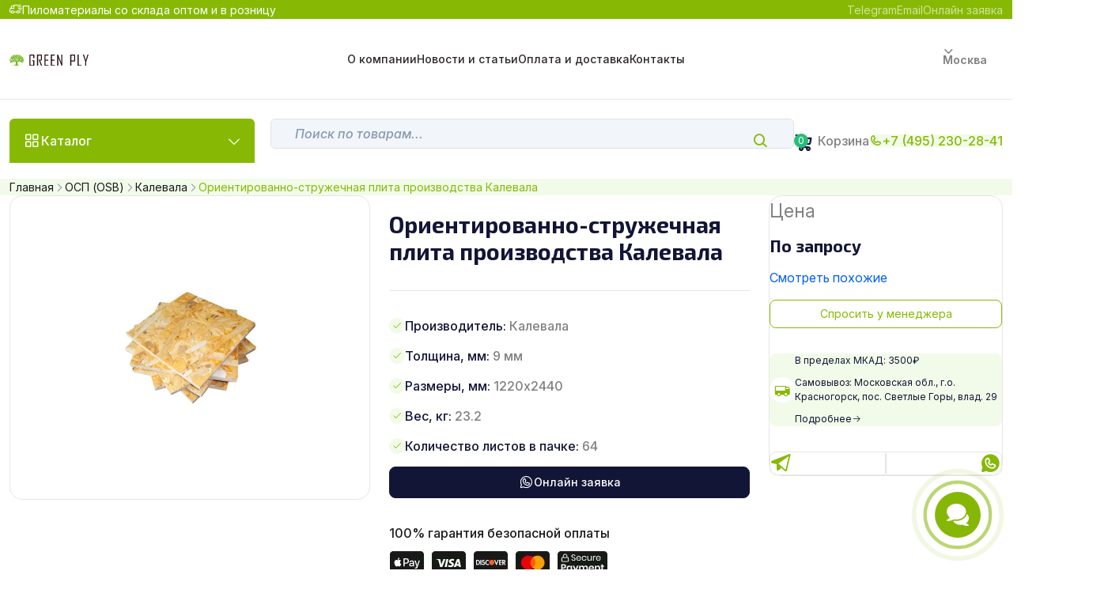

--- FILE ---
content_type: text/html; charset=UTF-8
request_url: https://green-ply.ru/osb/kalevala/1220x2440-12mm/
body_size: 26316
content:
<!DOCTYPE html>
<html lang="ru" class="color-two font-exo header-sticky-style">
<head>
    <meta charset="UTF-8" />

    <meta name="viewport" content="initial-scale=1.0, width=device-width">
    <meta http-equiv="X-UA-Compatible" content="ie=edge">

    <link rel='dns-prefetch' href='//cdn.jsdelivr.net'>
    <link rel='dns-prefetch' href='//cdn.callibri.ru'>
    <link rel='dns-prefetch' href='//module.callibri.ru'>
    <link rel='dns-prefetch' href='//cdn.jivosite.com'>

    <title>OSB-3 Калевала 1220х2440 12 мм купить в Москве: цена за лист 750 ₽</title>

    <meta name="description" content="Ориентированно-стружечная плита производства Калевала. В наличии на складе. Заказывайте ☎️ +7 (495) 230-28-41. Доставим сегодня!"/>
    <meta name="keywords" content="9 мм, 1220х2440, 64 лист" />
    <meta name="yandex-verification" content="7111a679a12d3fba" />
    <meta name="google-site-verification" content="yfFasEfk0nvKAkeICNqKBDesoleHrIYyCJBY_Jjfsq4" />

    <meta property="og:url" content="https://green-ply.ru/osb/kalevala/1220x2440-12mm/">
    <meta property="og:title" content="OSB-3 Калевала 1220х2440 12 мм купить в Москве: цена за лист 750 ₽">
    <meta property="og:description" content="Ориентированно-стружечная плита производства Калевала. В наличии на складе. Заказывайте ☎️ +7 (495) 230-28-41. Доставим сегодня!">
    <meta property="og:image" content="https://green-ply.ru/uploads/5ace1654/869b1479/a0cf8f93/36692473.jpg">
    <meta property="og:site_name" content="OSB-3 Калевала 1220х2440 12 мм купить в Москве: цена за лист 750 ₽">
    <meta property="og:locale" content="ru_RU">
    <meta property="og:type" content="website">

    <meta property="url" content="https://green-ply.ru/osb/kalevala/1220x2440-12mm/">
    <meta property="title" content="OSB-3 Калевала 1220х2440 12 мм купить в Москве: цена за лист 750 ₽">
    <meta property="description" content="Ориентированно-стружечная плита производства Калевала. В наличии на складе. Заказывайте ☎️ +7 (495) 230-28-41. Доставим сегодня!">
    <meta property="image" content="https://green-ply.ru/uploads/5ace1654/869b1479/a0cf8f93/36692473.jpg">

    <meta name="twitter:card" content="summary_large_image">
    <meta name="twitter:site" content="@greenply_ru">
    <meta name="twitter:title" content="OSB-3 Калевала 1220х2440 12 мм купить в Москве: цена за лист 750 ₽">
    <meta name="twitter:description" content="Ориентированно-стружечная плита производства Калевала. В наличии на складе. Заказывайте ☎️ +7 (495) 230-28-41. Доставим сегодня!">
    <meta name="twitter:image" content="https://green-ply.ru/uploads/5ace1654/869b1479/a0cf8f93/36692473.jpg">

                            <meta name="robots" content="index, follow">
            
            <link rel="canonical" href="https://green-ply.ru/osb/kalevala/1220x2440-12mm/">
    
    <!--
    <link rel="stylesheet" type="text/css" href="https://cdn.jsdelivr.net/npm/font-awesome@4.7.0/css/font-awesome.min.css">
    <link rel="stylesheet" type="text/css" href="/css/main.css?v=12">
    <link rel="stylesheet" type="text/css" href="/css/media-max-1200.css" media="screen and (max-width: 1200px)">
    <link rel="stylesheet" type="text/css" href="/css/media-max-1140.css" media="screen and (max-width: 1140px)">
    <link rel="stylesheet" type="text/css" href="/css/media-max-1000.css?v=3" media="screen and (max-width: 1000px)">
    <link rel="stylesheet" type="text/css" href="/css/media-max-768.css" media="screen and (max-width: 768px)">
    <link rel="stylesheet" type="text/css" href="/css/media-max-430.css" media="screen and (max-width: 430px)">
    <link rel="stylesheet" type="text/css" href="/css/chat-widget.css?v=2">
    -->
    <!--<link id="favicon" rel="icon" href="/images/favicon.ico" type="image/x-icon">-->
    <link id="favicon" rel="icon" href="/images/favicon.svg" type="image/svg+xml">
    <noscript>
        <style>img.lazyload{display:none}</style>
    </noscript>
    <!-- Google Tag Manager -->
<script>var dataLayer = [];</script>
<script>(function(w,d,s,l,i){w[l]=w[l]||[];w[l].push({'gtm.start':
new Date().getTime(),event:'gtm.js'});var f=d.getElementsByTagName(s)[0],
j=d.createElement(s),dl=l!='dataLayer'?'&l='+l:'';j.async=true;j.src=
'https://www.googletagmanager.com/gtm.js?id='+i+dl;f.parentNode.insertBefore(j,f);
})(window,document,'script','dataLayer','GTM-WZS8HV');</script>
<!-- End Google Tag Manager -->
<meta name="facebook-domain-verification" content="e8pbk83hheywqhxnrxhdp61w6xpzwb" />
<meta name="yandex-verification" content="103fa0a4310e3418" />

    <!-- Bootstrap -->
    <link rel="stylesheet" href="/css/marketpro/bootstrap.min.css">
    <!-- select 2 -->
    <link rel="stylesheet" href="/css/marketpro/select2.min.css">
    <!-- Slick -->
    <link rel="stylesheet" href="/css/marketpro/slick.css">
    <!-- Jquery Ui -->
    <link rel="stylesheet" href="/css/marketpro/jquery-ui.css">
    <!-- animate -->
    <link rel="stylesheet" href="/css/marketpro/animate.css">
    <!-- AOS Animation -->
    <link rel="stylesheet" href="/css/marketpro/aos.css">
    <!-- Main css -->
    <link rel="stylesheet" href="/css/marketpro/main.css?v=5">

    <link rel="stylesheet" href="/css/marketpro/custom.css?v=4">

    <link rel="stylesheet" type="text/css" href="/css/chat-widget.css?v=2">

    <style>
        .to-cart{
            display: none;
        }
        h1{
            font-size: 26px;
        }
        h2{
            font-size: 22px;
        }
        .map_block {
            margin: 20px auto;
            height: 476px;
            width: 100%;
            position: relative;
        }
        .found_block {
            display: none;
            position: absolute;
            top: 0;
            left: 60px;
            background: var(--main-600);
            border-radius: 4px;
            padding: 5px 10px;
            -webkit-box-shadow: 1px 1px 1px 2px rgba(135, 183, 6, .1);
            box-shadow: 1px 1px 1px 2px rgba(135, 183, 6, .1);
            color: #fff;
            z-index: 100;
        }

        .found_block:before {
            content: '';
            position: absolute;
            left: calc(50% - 12.5px);
            top: calc(100% + 1px);
            border: 10px solid transparent;
            /*border-top: 17px solid rgba(0, 0, 0, .1);*/
            border-top: 17px solid rgba(135, 183, 6, .1);
        }

        .found_block:after {
            content: '';
            position: absolute;
            left: calc(50% - 12.5px);
            top: 100%;
            border: 10px solid transparent;
            /*border-top: 15px solid #fff;*/
            border-top: 15px solid var(--main-600);
        }

        .found_block a, .found_block .close {
            cursor: pointer;
            color: #fff;
        }
        .delivery_fields, .map_label {
            display: none;
        }
        .incorrent_hint {
            color: var(--bs-red);
        }
        .modal {
            position: fixed;
            top: 0;
            left: 0;
            z-index: 20;
            display: none;
            overflow: hidden;
            -webkit-overflow-scrolling: touch;
            outline: 0;
            width: 100%;
            height: 100%;
            background: rgba(0, 0, 0, .5);
        }

        .modal.active {
            display: block;
        }

        .modal-inner {
            position: absolute;
            background-color: #fff;
            padding: 2%;
            -webkit-box-shadow: 0 5px 15px rgba(0, 0, 0, .5);
            box-shadow: 0 5px 15px rgba(0, 0, 0, .5);
            -webkit-border-radius: 4px;
            -moz-border-radius: 4px;
            border-radius: 4px;
            max-width: 720px;
            width: 100%;
            left: 50%;
            top: 50%;
            -webkit-transform: translate(-50%, -50%);
            -moz-transform: translate(-50%, -50%);
            -ms-transform: translate(-50%, -50%);
            -o-transform: translate(-50%, -50%);
            transform: translate(-50%, -50%);
            z-index: 1;
        }

        .modal.sm .modal-inner {
            max-width: 400px;
        }

        .modal__close-btn {
            color: var(--color__danger);
            font-size: 24px !important;
            display: inline-block;
            cursor: pointer;
            position: absolute;
            right: 15px;
            top: 15px;
        }
        .modal.calc select {
            width: 60%;
            min-width: 165px;
        }

        .modal.calc .product_info {
            margin: 30px 0 0;
        }

        .modal.calc label span {
            font-weight: 600;
        }
        #gp-loader {
            position: fixed;
            z-index: 1000;
            top: 0;
            left: 0;
            bottom: 0;
            right: 0;
            background: rgba(0,0,0,.75);
            display: none;
        }

        #gp-loader.open, .gp-container {
            display: -webkit-box;
            display: -moz-box;
            display: -webkit-flex;
            display: -ms-flexbox;
            display: flex;
            -webkit-box-direction: normal;
            -webkit-box-orient: vertical;
            -moz-box-direction: normal;
            -moz-box-orient: vertical;
            flex-direction: column;
            -webkit-box-pack: center;
            -moz-box-pack: center;
            -ms-flex-pack: center;
            -webkit-justify-content: center;
            justify-content: center;
            -webkit-box-align: center;
            -moz-box-align: center;
            -ms-flex-align: center;
            -webkit-align-items: center;
            align-items: center;
        }

        #gp-loader .gp-title p {
            color: #f49601;
            outline: none;
            -moz-user-select: none;
            -webkit-user-select: none;
            -ms-user-select: none;
            user-select: none;
        }

        .grecaptcha-badge {
            height: 0!important;
        }
        .z-1{
            z-index: 1;
        }
        .progress-wrap {
            left: 20px;
            bottom: 48px;
        }
        .catalog-list{
            grid-template-columns: repeat(auto-fit, minmax(300px, 1fr));
        }
        .green-circle{
            border-radius: 50%;
            background: #17b017;
            width: 8px;
            height: 8px;
        }

        @media screen and (max-width: 991px) {
            .responsive-dropdown .submenus-submenu__title {
                display: block;
                margin: 10px 0;
            }
            .responsive-dropdown ul li a {
                border-bottom: none;
            }
        }

        @media screen and (max-width: 768px) {
            .modal.calc form > div{
                width: 100%;
            }
            .modal.calc form .bordered{
                padding: 5px 10px;
            }
            .modal.calc form select{
                margin: 5px 0;
            }
            .modal.calc h3{
                margin-bottom: 15px;
            }
            .modal.calc .product_info{
                margin-top: 15px;
            }

            .modal-inner{
                max-height: calc(100% - 56px);
                overflow-y: auto;
                top: 54.5%;
            }
        }
        @media screen and (max-width: 610px) {
            .header .category.w-310{
                width: auto!important;
            }
        }
        @media screen and (max-width: 430px) {
            .modal .modal-inner, .modal.sm .modal-inner{
                max-width: 300px;
            }
            .modal .modal-inner h3, .modal.sm .modal-inner h3{
                font-size: 18px;
                max-width: 220px;
            }
            .modal .modal-inner form, .modal.sm .modal-inner form{
                flex-direction: column;
                justify-content: center;
                align-items: center;
            }
            .modal .modal-inner form label,
            .modal.sm .modal-inner form label,
            .modal .modal-inner form .btn,
            .modal.sm .modal-inner form .btn,
            .modal .modal-inner form button,
            .modal.sm .modal-inner form button{
                width: 80%;
                margin-bottom: 10px;
            }
            .modal .modal-inner > p {
                font-size: 14px;
                max-width: 280px;
            }
            .modal.calc form .bordered label{
                width: 100%;
            }
        }
        @media screen and (max-width: 500px) {
            .catalog-list{
                /*grid-template-columns: repeat(auto-fit, minmax(175px, 1fr));*/
                grid-template-columns: auto auto;
                gap: 12px;
            }
            .col-mob-50{
                width: 50%;
            }
        }
        @media screen and (max-width: 375px) {
            /*
            .catalog-list{
                grid-template-columns: repeat(auto-fit, minmax(120px, 1fr));
                gap: 12px;
            }
             */
        }
        @media (min-width: 480px) {
            .list-view {
                grid-template-columns: repeat(auto-fit, minmax(430px, 1fr)) !important;
            }
        }
    </style>
</head>
<body>

<!-- Google Tag Manager (noscript) -->
<noscript><iframe src="https://www.googletagmanager.com/ns.html?id=GTM-WZS8HV"
height="0" width="0" style="display:none;visibility:hidden"></iframe></noscript>
<!-- End Google Tag Manager (noscript) -->
  <!--==================== Preloader Start ====================-->
<div class="preloader">
    <img src="/images/marketpro/icon/preloader3.gif" alt="">
</div>
<!--==================== Preloader End ====================-->

<!--==================== Overlay Start ====================-->
<div class="overlay"></div>
<!--==================== Overlay End ====================-->

<!--==================== Sidebar Overlay End ====================-->
<div class="side-overlay"></div>
<!--==================== Sidebar Overlay End ====================-->

<!-- ==================== Scroll to Top End Here ==================== -->
<div class="progress-wrap">
    <svg class="progress-circle svg-content" width="100%" height="100%" viewBox="-1 -1 102 102">
        <path d="M50,1 a49,49 0 0,1 0,98 a49,49 0 0,1 0,-98" />
    </svg>
</div>
<!-- ==================== Scroll to Top End Here ==================== -->

<!-- ==================== Search Box Start Here ==================== -->
<form action="#" class="search-box">
    <button type="button" class="search-box__close position-absolute inset-block-start-0 inset-inline-end-0 m-16 w-48 h-48 border border-gray-100 rounded-circle flex-center text-white hover-text-gray-800 hover-bg-white text-2xl transition-1">
        <i class="ph ph-x"></i>
    </button>
    <div class="container">
        <div class="position-relative">
            <input type="text" class="form-control py-16 px-24 text-xl rounded-pill pe-64" placeholder="Search for a product or brand">
            <button type="submit" class="w-48 h-48 bg-main-600 rounded-circle flex-center text-xl text-white position-absolute top-50 translate-middle-y inset-inline-end-0 me-8">
                <i class="ph ph-magnifying-glass"></i>
            </button>
        </div>
    </div>
</form>
<!-- ==================== Search Box End Here ==================== -->

<!-- ==================== Mobile Menu Start Here ==================== -->
<div class="mobile-menu scroll-sm d-lg-none d-block">
    <button type="button" class="close-button"> <i class="ph ph-x"></i> </button>
    <div class="mobile-menu__inner">
        <a href="/" class="mobile-menu__logo">
            <img width="45" src="/images/icons/logo_2026.svg" alt="Logo">
        </a>
        <div class="mobile-menu__menu">
            <!-- Nav Menu Start -->
            <ul class="nav-menu flex-align nav-menu--mobile">
                                                                                                                        <li class="nav-menu__item">
                                    <a href="/kompania-green-ply/" class="nav-menu__link text-heading-two">О компании</a>
                                </li>
                                                                                                                                                            <li class="nav-menu__item">
                                    <a href="/news/" class="nav-menu__link text-heading-two">Новости и статьи</a>
                                </li>
                                                                                                                                                            <li class="nav-menu__item">
                                    <a href="/payment-and-delivery/" class="nav-menu__link text-heading-two">Оплата и доставка</a>
                                </li>
                                                                                                                                                            <li class="nav-menu__item">
                                    <a href="/contacts/" class="nav-menu__link text-heading-two">Контакты</a>
                                </li>
                                                                                        
            </ul>
            <!-- Nav Menu End -->
        </div>
    </div>
</div>
<!-- ==================== Mobile Menu End Here ==================== -->


<!-- ======================= Middle Top Start ========================= -->
<div class="header-top bg-main-600 flex-between py-10">
    <div class="container container-lg">
        <div class="flex-between flex-wrap gap-8">

            <div class="text-white text-sm d-flex align-items-center gap-4">
                <img src="/images/marketpro/icon/track-icon.png" alt="Track Icon">
                <span class="">Пиломатериалы со склада оптом и в розницу</span>
            </div>

            <div class="d-flex align-items-center gap-6 flex-wrap">

            </div>


            <ul class="header-top__right flex-align flex-wrap gap-16">
                <!--
                <li class="">
                    <a href="https://wa.me/79099898866" target="_blank" class="text-white-6 text-sm hover-text-white">WhatsApp</a>
                </li>
                -->
                <li class="">
                    <a href="https://t.me/+79099898866" target="_blank" class="text-white-6 text-sm hover-text-white">Telegram</a>
                </li>
                <li class="">
                    <a href="mailto:info@green-ply.ru" class="text-white-6 text-sm hover-text-white">Email</a>
                </li>
                <li class="">
                    <a href="#" class="text-white-6 text-sm hover-text-white  modal-callback online_order_btn">Онлайн заявка</a>
                </li>
            </ul>
        </div>
    </div>
</div>
<!-- ======================= Middle Top End ========================= -->

<!-- ======================= Middle Header Two Start ========================= -->
<header class="header-middle border-bottom border-neutral-40 py-4">
    <div class="container container-lg">
        <nav class="header-inner flex-between gap-8">
            <!-- Logo Start -->
            <div class="logo">
                <a href="/" class="link">
                    <img width="145" src="/images/icons/logo_2026.svg" alt="ООО «Русская Фанера» - Древесина, фанера и пиломатериалы">
                </a>
            </div>
            <!-- Logo End  -->

            <!-- Menu Start  -->
            <div class="header-menu d-lg-block d-none">
                <!-- Nav Menu Start -->
                <ul class="nav-menu flex-align ">
                                                                                                        <li class="on-hover-item nav-menu__item ">
                                    <a href="/kompania-green-ply/" class="nav-menu__link text-heading-two">О компании</a>
                                                                    </li>
                                                                                                                <li class="on-hover-item nav-menu__item ">
                                    <a href="/news/" class="nav-menu__link text-heading-two">Новости и статьи</a>
                                                                    </li>
                                                                                                                <li class="on-hover-item nav-menu__item ">
                                    <a href="/payment-and-delivery/" class="nav-menu__link text-heading-two">Оплата и доставка</a>
                                                                    </li>
                                                                                                                <li class="on-hover-item nav-menu__item ">
                                    <a href="/contacts/" class="nav-menu__link text-heading-two">Контакты</a>
                                                                    </li>
                                                                                        </ul>

                <!-- Nav Menu End -->
            </div>
            <!-- Menu End  -->

            <!-- Middle Header Right start -->
            <div class="header-right flex-align">
                <!-- Dropdown Select Start -->
                <ul class="header-top__right style-two style-three flex-align flex-wrap">
                    <li class="on-hover-item border-right-item border-right-item-sm-space has-submenu arrow-white">
                        <a href="javascript:void(0)" class="selected-text selected-text text-neutral-500 fw-semibold text-sm py-8 text-sm py-8">
                            Москва
                        </a>
                        <ul class="selectable-text-list on-hover-dropdown common-dropdown common-dropdown--md max-h-200 scroll-sm px-0 py-8">
                            <li>
                                <a href="https://rus-ply.ru/" target="_blank" class="hover-bg-gray-100 text-gray-500 text-xs py-6 px-16 flex-align gap-8 rounded-0">
                                    <img src="/images/marketpro/thumbs/flag3.png" alt="" class="w-16 h-12 rounded-4 border border-gray-100">
                                    Санкт-Петербург
                                </a>
                            </li>
                            <!--
                            <li>
                                <a href="https://ekb-rusply.ru/" target="_blank" class="hover-bg-gray-100 text-gray-500 text-xs py-6 px-16 flex-align gap-8 rounded-0">
                                    <img src="/images/marketpro/thumbs/flag1.png" alt="" class="w-16 h-12 rounded-4 border border-gray-100">
                                    Екатеринбург
                                </a>
                            </li>
                            -->
                            <li>
                                <a href="/sklad-faners-v-permi/" target="_blank" class="hover-bg-gray-100 text-gray-500 text-xs py-6 px-16 flex-align gap-8 rounded-0">
                                    <img src="/images/marketpro/thumbs/flag2.png" alt="" class="w-16 h-12 rounded-4 border border-gray-100">
                                    Пермь
                                </a>
                            </li>

                        </ul>
                    </li>

                </ul>
                <!-- Dropdown Select End -->
                <button type="button" class="toggle-mobileMenu d-lg-none ms-3n text-gray-800 text-4xl d-flex"> <i class="ph ph-list"></i> </button>
            </div>
            <!-- Middle Header Right End  -->

        </nav>
    </div>
</header>
<!-- ======================= Middle Header Two End ========================= -->

<!-- ==================== Header Two Start Here ==================== -->
<header class="header bg-white  pt-24">
    <div class="container container-lg">
        <nav class="header-inner d-flex justify-content-between gap-16 position-relative">
            <div class="d-flex w-100">
                                <!--
                    <div class="category-two h-100 d-block flex-shrink-0">
                        <button type="button" class="category__button flex-align gap-8 fw-medium bg-main-two-600 py-16 px-20 text-white h-100 md-rounded-top active">
                            <span class="icon text-2xl d-md-flex d-none"><i class="ph ph-squares-four"></i></span>
                            <span class="d-lg-flex d-none"></span>Каталог
                            <span class="arrow-icon text-md d-flex ms-auto"><i class="ph ph-caret-down"></i></span>
                        </button>

                        <div class="responsive-dropdown common-dropdown d-lg-none d-block nav-submenu p-0 submenus-submenu-wrapper shadow-none border border-gray-100">
                            <button type="button" class="close-responsive-dropdown rounded-circle text-xl position-absolute inset-inline-end-0 inset-block-start-0 mt-4 me-8 d-lg-none d-flex"> <i class="ph ph-x"></i> </button>

                            <div class="logo px-16 d-lg-none d-block">
                                <a href="/" class="link">
                                    <img src="/images/icons/logo_21_12_2024.svg" alt="Logo">
                                </a>
                            </div>

                            <ul class="scroll-sm p-0 py-8 overflow-y-auto">
                                                                                                                                                        <li class="has-submenus-submenu">
                                                <a href="javascript:void(0)" class="text-gray-500 text-15 py-12 px-16 flex-align gap-8 rounded-0">
                                                    <span>Фанера</span>
                                                                                                            <span class="icon text-md d-flex ms-auto"><i class="ph ph-caret-right"></i></span>
                                                                                                    </a>

                                                                                                    <div class="submenus-submenu py-16">
                                                        <h6 class="text-lg px-16 submenus-submenu__title">
                                                            <a href="/fanera/">Фанера</a>
                                                        </h6>
                                                        <ul class="submenus-submenu__list max-h-300 overflow-y-auto scroll-sm">
                                                                                                                            <li>
                                                                    <a href="/fanera/laminirovanaya/">Ламинированная</a>
                                                                </li>
                                                                                                                            <li>
                                                                    <a href="/fanera/laminirovanaya-cvetnaya/">Ламинированная цветная</a>
                                                                </li>
                                                                                                                            <li>
                                                                    <a href="/fanera/laminirovannaya-osb-3/">Ламинированная OSB-3</a>
                                                                </li>
                                                                                                                            <li>
                                                                    <a href="/fanera/laminirovannaya-china/">Ламинированная Китай</a>
                                                                </li>
                                                                                                                            <li>
                                                                    <a href="/fanera/fsf/">ФСФ</a>
                                                                </li>
                                                                                                                            <li>
                                                                    <a href="/fanera/fk/">ФК</a>
                                                                </li>
                                                                                                                            <li>
                                                                    <a href="/fanera/hvojnaja/">Хвойная</a>
                                                                </li>
                                                                                                                            <li>
                                                                    <a href="/fanera/bakelitovaya/">Бакелитовая</a>
                                                                </li>
                                                                                                                            <li>
                                                                    <a href="/fanera/trudnogoryuchaya/">Трудногорючая</a>
                                                                </li>
                                                            
                                                        </ul>
                                                    </div>
                                                                                            </li>
                                                                                                                                                                <li class="has-submenus-submenu">
                                                <a href="javascript:void(0)" class="text-gray-500 text-15 py-12 px-16 flex-align gap-8 rounded-0">
                                                    <span>Изделия из фанеры</span>
                                                                                                            <span class="icon text-md d-flex ms-auto"><i class="ph ph-caret-right"></i></span>
                                                                                                    </a>

                                                                                                    <div class="submenus-submenu py-16">
                                                        <h6 class="text-lg px-16 submenus-submenu__title">
                                                            <a href="/izdeliya-iz-fanery/">Изделия из фанеры</a>
                                                        </h6>
                                                        <ul class="submenus-submenu__list max-h-300 overflow-y-auto scroll-sm">
                                                                                                                            <li>
                                                                    <a href="/izdeliya-iz-fanery/fanera-pod-parket/">Фанера под паркет</a>
                                                                </li>
                                                                                                                            <li>
                                                                    <a href="/briquette/">Топливный брикет</a>
                                                                </li>
                                                            
                                                        </ul>
                                                    </div>
                                                                                            </li>
                                                                                                                                                                <li class="has-submenus-submenu">
                                                <a href="javascript:void(0)" class="text-gray-500 text-15 py-12 px-16 flex-align gap-8 rounded-0">
                                                    <span>ОСП (OSB-3)</span>
                                                                                                            <span class="icon text-md d-flex ms-auto"><i class="ph ph-caret-right"></i></span>
                                                                                                    </a>

                                                                                                    <div class="submenus-submenu py-16">
                                                        <h6 class="text-lg px-16 submenus-submenu__title">
                                                            <a href="/osb/">ОСП (OSB-3)</a>
                                                        </h6>
                                                        <ul class="submenus-submenu__list max-h-300 overflow-y-auto scroll-sm">
                                                                                                                            <li>
                                                                    <a href="/osb/torzhok/">Торжок</a>
                                                                </li>
                                                                                                                            <li>
                                                                    <a href="/osb/kronoshpan/">Кроношпан</a>
                                                                </li>
                                                                                                                            <li>
                                                                    <a href="/osb/kalevala/">Калевала</a>
                                                                </li>
                                                            
                                                        </ul>
                                                    </div>
                                                                                            </li>
                                                                                                                                                                <li class="">
                                                <a href="/dvp/" class="text-gray-500 text-15 py-12 px-16 flex-align gap-8 rounded-0">
                                                    <span>ДВП</span>
                                                                                                    </a>

                                                                                            </li>
                                                                                                                                                                <li class="">
                                                <a href="/contacts/" class="text-gray-500 text-15 py-12 px-16 flex-align gap-8 rounded-0">
                                                    <span>Контакты</span>
                                                                                                    </a>

                                                                                            </li>
                                                                                                            
                            </ul>
                        </div>
                    </div>
-->
                
                <div class="category d-block on-hover-item text-white flex-shrink-0 w-310">
                    <button type="button" class="category__button flex-align gap-8 fw-medium p-16 bg-main-600 text-white rounded-top h-100 w-100">
                        <span class="icon text-2xl d-md-flex d-none"><i class="ph ph-squares-four"></i></span>
                        <span class="d-sm-flex d-none"></span>Каталог
                        <span class="arrow-icon text-xl d-flex ms-auto"><i class="ph ph-caret-down"></i></span>
                    </button>

                    <div class="responsive-dropdown on-hover-dropdown common-dropdown nav-submenu p-0 submenus-submenu-wrapper">
                        <button type="button" class="close-responsive-dropdown rounded-circle text-xl position-absolute inset-inline-end-0 inset-block-start-0 mt-4 me-8 d-lg-none d-flex"> <i class="ph ph-x"></i> </button>
                        <div class="logo px-16 d-lg-none d-block">
                            <a href="/" class="link">
                                <img src="/images/icons/logo_2026.svg" alt="Logo">
                            </a>
                        </div>
                        <ul class="scroll-sm p-0 py-8 w-300 max-h-400 overflow-y-auto">
                                                                                                                                        <li class="has-submenus-submenu ">
                                            <a href="javascript:void(0)" class="text-gray-500 text-15 py-12 px-16 flex-align gap-8 rounded-0">
                                                <span class="text-xl d-flex"><i class="ph ph-tree"></i></span>
                                                <span>Фанера</span>
                                                                                                    <span class="icon text-md d-flex ms-auto"><i class="ph ph-caret-right"></i></span>
                                                                                            </a>

                                                                                            <div class="submenus-submenu py-16" >
                                                    <h6 class="text-lg px-16 submenus-submenu__title">
                                                        <a href="/fanera/">Фанера</a>
                                                    </h6>
                                                    <ul class="submenus-submenu__list max-h-300 overflow-y-auto scroll-sm">
                                                                                                                    <li>
                                                                <a href="/fanera/laminirovanaya/">Ламинированная</a>
                                                            </li>
                                                                                                                    <li>
                                                                <a href="/fanera/laminirovanaya-cvetnaya/">Ламинированная цветная</a>
                                                            </li>
                                                                                                                    <li>
                                                                <a href="/fanera/laminirovannaya-osb-3/">Ламинированная OSB-3</a>
                                                            </li>
                                                                                                                    <li>
                                                                <a href="/fanera/laminirovannaya-china/">Ламинированная Китай</a>
                                                            </li>
                                                                                                                    <li>
                                                                <a href="/fanera/fsf/">ФСФ</a>
                                                            </li>
                                                                                                                    <li>
                                                                <a href="/fanera/fk/">ФК</a>
                                                            </li>
                                                                                                                    <li>
                                                                <a href="/fanera/hvojnaja/">Хвойная</a>
                                                            </li>
                                                                                                                    <li>
                                                                <a href="/fanera/bakelitovaya/">Бакелитовая</a>
                                                            </li>
                                                                                                                    <li>
                                                                <a href="/fanera/trudnogoryuchaya/">Трудногорючая</a>
                                                            </li>
                                                        
                                                    </ul>
                                                </div>
                                                                                    </li>
                                                                                                                                                <li class="has-submenus-submenu ">
                                            <a href="javascript:void(0)" class="text-gray-500 text-15 py-12 px-16 flex-align gap-8 rounded-0">
                                                <span class="text-xl d-flex"><i class="ph ph-tree"></i></span>
                                                <span>Изделия из фанеры</span>
                                                                                                    <span class="icon text-md d-flex ms-auto"><i class="ph ph-caret-right"></i></span>
                                                                                            </a>

                                                                                            <div class="submenus-submenu py-16" >
                                                    <h6 class="text-lg px-16 submenus-submenu__title">
                                                        <a href="/izdeliya-iz-fanery/">Изделия из фанеры</a>
                                                    </h6>
                                                    <ul class="submenus-submenu__list max-h-300 overflow-y-auto scroll-sm">
                                                                                                                    <li>
                                                                <a href="/izdeliya-iz-fanery/fanera-pod-parket/">Фанера под паркет</a>
                                                            </li>
                                                                                                                    <li>
                                                                <a href="/briquette/">Топливный брикет</a>
                                                            </li>
                                                        
                                                    </ul>
                                                </div>
                                                                                    </li>
                                                                                                                                                <li class="has-submenus-submenu ">
                                            <a href="javascript:void(0)" class="text-gray-500 text-15 py-12 px-16 flex-align gap-8 rounded-0">
                                                <span class="text-xl d-flex"><i class="ph ph-tree"></i></span>
                                                <span>ОСП (OSB-3)</span>
                                                                                                    <span class="icon text-md d-flex ms-auto"><i class="ph ph-caret-right"></i></span>
                                                                                            </a>

                                                                                            <div class="submenus-submenu py-16" >
                                                    <h6 class="text-lg px-16 submenus-submenu__title">
                                                        <a href="/osb/">ОСП (OSB-3)</a>
                                                    </h6>
                                                    <ul class="submenus-submenu__list max-h-300 overflow-y-auto scroll-sm">
                                                                                                                    <li>
                                                                <a href="/osb/torzhok/">Торжок</a>
                                                            </li>
                                                                                                                    <li>
                                                                <a href="/osb/kronoshpan/">Кроношпан</a>
                                                            </li>
                                                                                                                    <li>
                                                                <a href="/osb/kalevala/">Калевала</a>
                                                            </li>
                                                        
                                                    </ul>
                                                </div>
                                                                                    </li>
                                                                                                                                                <li class="">
                                            <a href="/dvp/" class="text-gray-500 text-15 py-12 px-16 flex-align gap-8 rounded-0">
                                                <span class="text-xl d-flex"><i class="ph ph-tree"></i></span>
                                                <span>ДВП</span>
                                                                                            </a>

                                                                                    </li>
                                                                                                                                                <li class="">
                                            <a href="/contacts/" class="text-gray-500 text-15 py-12 px-16 flex-align gap-8 rounded-0">
                                                <span class="text-xl d-flex"><i class="ph ph-tree"></i></span>
                                                <span>Контакты</span>
                                                                                            </a>

                                                                                    </li>
                                                                                                
                        </ul>
                    </div>
                </div>
                <!-- Category Dropdown End  -->
                                <!-- Search Start  -->
                <form action="/search/" method="get" class="position-relative ms-20 max-w-870 w-100 d-md-block d-none search-form">
                    <input type="text" autocomplete="off" name="q" value="" class="form-control fw-medium placeholder-italic shadow-none bg-neutral-30 placeholder-fw-medium placeholder-light py-16 ps-30 pe-60 " placeholder="Поиск по товарам...">
                    <button type="submit" class="position-absolute top-50 translate-middle-y text-main-600 end-0 me-36 text-xl line-height-1">
                        <i class="ph-bold ph-magnifying-glass"></i>
                    </button>
                </form>
                <!-- Search End  -->
            </div>

            <!-- Header Middle Right start -->
            <div class="d-flex align-items-center gap-20-px flex-shrink-0 header-cart_">
                <!--
                <a href="javascript:void(0)" class="flex-align gap-6 item-hover">
                    <span class="text-2xl text-heading d-flex position-relative me-6 mt-6 item-hover__text">
                        <i class="ph-bold ph-recycle"></i>
                        <span class="w-18 h-18 flex-center rounded-circle bg-success-600 text-white text-xs position-absolute top-n6 end-n4">2</span>
                    </span>
                    <span class="text-md text-neutral-500 item-hover__text fw-medium d-none d-lg-flex">Compare</span>
                </a>
                -->
                                    <a class="flex-align gap-6 item-hover header-cart cursor-pointer">
                        <span class="text-2xl text-heading d-flex position-relative me-6 mt-6 item-hover__text">
                            <i class="ph-bold ph-shopping-cart"></i>
                            <span class="w-18 h-18 flex-center rounded-circle bg-success-600 text-white text-xs position-absolute top-n6 end-n4 cart-count">0</span>
                        </span>
                        <span class="text-md text-neutral-500 item-hover__text fw-medium d-none d-lg-flex">Корзина</span>
                    </a>
                    <div class="cart-block">
                        <div class="cart-inner">
                            <div class="header_cart_goods">

                            </div>
                            <div class="subtotal">
                                Итого всего: <span></span>
                            </div>
                            <div class="subpayout">
                                Итого к оплате: <span></span>
                            </div>
                            <div class="cart_action">
                                <a href="/cart/" class="flex-align gap-8 text-heading border-gray-900 hover-text-main-two-600 hover-border-main-two-600"><i class="ph ph-shopping-cart"></i>&nbsp;Перейти в корзину</a>
                                <a href="/order/" class="btn btn-main flex-center gap-8 rounded-8 py-16 fw-normal">Оформить заказ</a>
                            </div>
                        </div>
                        <div class="empty">
                            <p>Ваша корзина покупок пуста.</p>
                        </div>
                    </div>
                                <a href="tel:+74952302841" class="d-flex align-content-around gap-10 fw-medium text-main-600 py-14 px-14 bg-main-50 rounded-pill line-height-1 hover-bg-main-600 hover-text-white">
                    <span class="d-sm-flex d-none line-height-1"><i class="ph-bold ph-phone"></i></span>
                    +7 (495) 230-28-41                </a>
            </div>
            <!-- Header Middle Right End  -->

        </nav>
    </div>
</header>
<!-- ==================== Header End Here ==================== --><!-- ========================= Breadcrumb Start =============================== -->
<div class="breadcrumb mb-0 py-26 bg-main-two-50 mt-20">
    <div class="container container-lg">
                    <div class="breadcrumb-wrapper flex-between_ flex-wrap gap-16">
                <h6 class="mb-0" style="max-width: 50%"></h6>
                <ul class="flex-align gap-8 flex-wrap" itemscope itemtype="https://schema.org/BreadcrumbList">
                                                                                                        <li class="text-sm flex-align gap-8" itemprop="itemListElement" itemscope itemtype="https://schema.org/ListItem">
                                    <a class="inherit text-gray-900 flex-align gap-8 hover-text-main-600" href="/" itemprop="item">Главная</a>
                                    <meta itemprop="name" content="Главная">
                                    <meta itemprop="position" content="0">
                                    <i class="ph ph-caret-right"></i>
                                </li>
                                                                                                                                                            <li class="text-sm flex-align gap-8" itemprop="itemListElement" itemscope itemtype="https://schema.org/ListItem">
                                    <a class="inherit text-gray-900 flex-align gap-8 hover-text-main-600" href="/osb/" itemprop="item">ОСП (OSB)</a>
                                    <meta itemprop="name" content="ОСП (OSB)">
                                    <meta itemprop="position" content="1">
                                    <i class="ph ph-caret-right"></i>
                                </li>
                                                                                                                                                            <li class="text-sm flex-align gap-8" itemprop="itemListElement" itemscope itemtype="https://schema.org/ListItem">
                                    <a class="inherit text-gray-900 flex-align gap-8 hover-text-main-600" href="/osb/kalevala/" itemprop="item">Калевала</a>
                                    <meta itemprop="name" content="Калевала">
                                    <meta itemprop="position" content="2">
                                    <i class="ph ph-caret-right"></i>
                                </li>
                                                                                                                            <li class="text-sm text-main-600" itemprop="itemListElement" itemscope itemtype="https://schema.org/ListItem">
                                <a style="display:none" class="breadcrumb_last_item" href="/osb/kalevala/1220x2440-12mm/" itemprop="item">Ориентированно-стружечная плита производства Калевала</a>
                                <span class="current" itemprop="name">Ориентированно-стружечная плита производства Калевала</span>
                                <meta itemprop="position" content="3">
                            </li>
                                                            </ul>
            </div>
            </div>
</div>
<!-- ========================= Breadcrumb End =============================== -->

<!-- ========================== Product Details Two Start =========================== -->
<section class="product-details py-20">
    <div class="container container-lg">
        <div class="row gy-4">
            <div class="col-xl-9">
                <div class="row gy-4">
                    <div class="col-xl-6">
                        <div class="product-details__left">

                            <div class="product-details__thumb-slider border border-gray-100 rounded-16">
                                <div class="">
                                    <div class="product-details__thumb flex-center h-100">
                                        <img src="/uploads/5ace1654/869b1479/a0cf8f93/36692473.jpg" alt="Ориентированно-стружечная плита производства Калевала">
                                    </div>
                                </div>
                                <!--
                                <div class="">
                                    <div class="product-details__thumb flex-center h-100">
                                        <img src="/images/marketpro/thumbs/product-details-two-thumb2.png" alt="">
                                    </div>
                                </div>
                                <div class="">
                                    <div class="product-details__thumb flex-center h-100">
                                        <img src="/images/marketpro/thumbs/product-details-two-thumb3.png" alt="">
                                    </div>
                                </div>
                                <div class="">
                                    <div class="product-details__thumb flex-center h-100">
                                        <img src="/images/marketpro/thumbs/product-details-two-thumb1.png" alt="">
                                    </div>
                                </div>
                                <div class="">
                                    <div class="product-details__thumb flex-center h-100">
                                        <img src="/images/marketpro/thumbs/product-details-two-thumb2.png" alt="">
                                    </div>
                                </div>
                                -->
                            </div>
                            <!--
                            <div class="mt-24">
                                <div class="product-details__images-slider">
                                    <div>
                                        <div class="max-w-120 max-h-120 h-100 flex-center border border-gray-100 rounded-16 p-8">
                                            <img src="/images/marketpro/thumbs/product-details-two-thumb1.png" alt="">
                                        </div>
                                    </div>
                                    <div>
                                        <div class="max-w-120 max-h-120 h-100 flex-center border border-gray-100 rounded-16 p-8">
                                            <img src="/images/marketpro/thumbs/product-details-two-thumb2.png" alt="">
                                        </div>
                                    </div>
                                    <div>
                                        <div class="max-w-120 max-h-120 h-100 flex-center border border-gray-100 rounded-16 p-8">
                                            <img src="/images/marketpro/thumbs/product-details-two-thumb3.png" alt="">
                                        </div>
                                    </div>
                                    <div>
                                        <div class="max-w-120 max-h-120 h-100 flex-center border border-gray-100 rounded-16 p-8">
                                            <img src="/images/marketpro/thumbs/product-details-two-thumb1.png" alt="">
                                        </div>
                                    </div>
                                    <div>
                                        <div class="max-w-120 max-h-120 h-100 flex-center border border-gray-100 rounded-16 p-8">
                                            <img src="/images/marketpro/thumbs/product-details-two-thumb2.png" alt="">
                                        </div>
                                    </div>
                                </div>
                            </div>
                            -->
                        </div>
                    </div>
                    <div class="col-xl-6">
                        <div class="pb-20">
                            <div>
    <div class="container container-lg">
        <div class="d-flex align-items-center justify-content-center">


        </div>
    </div>
</div>                        </div>
                        <div class="product-details__content product_panel">
                            <!--
                            <div class="flex-center mb-24 flex-wrap gap-16 bg-color-one rounded-8 py-16 px-24 position-relative z-1">
                                <img src="/images/marketpro/bg/details-offer-bg.png" alt="" class="position-absolute inset-block-start-0 inset-inline-start-0 w-100 h-100 z-n1">
                                <div class="flex-align gap-16">
                                    <span class="text-white text-sm">Special Offer:</span>
                                </div>
                                <div class="countdown" id="countdown11">
                                    <ul class="countdown-list flex-align flex-wrap">
                                        <li class="countdown-list__item text-heading flex-align gap-4 text-xs fw-medium w-28 h-28 rounded-4 border border-main-600 p-0 flex-center"><span class="days"></span></li>
                                        <li class="countdown-list__item text-heading flex-align gap-4 text-xs fw-medium w-28 h-28 rounded-4 border border-main-600 p-0 flex-center"><span class="hours"></span></li>
                                        <li class="countdown-list__item text-heading flex-align gap-4 text-xs fw-medium w-28 h-28 rounded-4 border border-main-600 p-0 flex-center"><span class="minutes"></span></li>
                                        <li class="countdown-list__item text-heading flex-align gap-4 text-xs fw-medium w-28 h-28 rounded-4 border border-main-600 p-0 flex-center"><span class="seconds"></span></li>
                                    </ul>
                                </div>
                                <span class="text-white text-xs">Remains untill the end of the offer</span>
                            </div>
                            -->

                            <h5 class="mb-12">Ориентированно-стружечная плита производства Калевала</h5>
                            <!--
                            <div class="flex-align flex-wrap gap-12">
                                <div class="flex-align gap-12 flex-wrap">
                                    <div class="flex-align gap-8">
                                        <span class="text-xs fw-medium text-warning-600 d-flex"><i class="ph-fill ph-star"></i></span>
                                        <span class="text-xs fw-medium text-warning-600 d-flex"><i class="ph-fill ph-star"></i></span>
                                        <span class="text-xs fw-medium text-warning-600 d-flex"><i class="ph-fill ph-star"></i></span>
                                        <span class="text-xs fw-medium text-warning-600 d-flex"><i class="ph-fill ph-star"></i></span>
                                        <span class="text-xs fw-medium text-warning-600 d-flex"><i class="ph-fill ph-star"></i></span>
                                    </div>
                                    <span class="text-sm fw-medium text-neutral-600">4.7 Star Rating</span>
                                    <span class="text-sm fw-medium text-gray-500">(21,671)</span>
                                </div>
                                <span class="text-sm fw-medium text-gray-500">|</span>
                                <span class="text-gray-900"> <span class="text-gray-400">SKU:</span>EB4DRP </span>
                            </div>
                            <span class="mt-32 pt-32 text-gray-700 border-top border-gray-100 d-block"></span>
                            <p class="text-gray-700">Geared up and ready to roll: Get the responsive performance you're looking for with an Intel processor and 64 GB eMMC storage. Stay productive with compatible apps like Microsoft Office, Google Workspace, and more.  The Chrome OS gives you a fast, simple, and secure online experience with built-in virus protection.</p>
                            -->

                            <!--
                            <div class="my-32 flex-align gap-16 flex-wrap">
                                                                    <div class="flex-align gap-8">
                                        <h6 class="text-xl text-gray-400 mb-0 fw-medium">По запросу</h6>
                                        <span class="text-gray-700"> <a href="#similar">Смотреть похожие</a></span>
                                    </div>
                                                            </div>
                            -->

                            <!--
                            <div class="my-32 flex-align flex-wrap gap-12">
                                <a href="#" class="px-12 py-8 text-sm rounded-8 flex-align gap-8 text-gray-900 border border-gray-200 hover-border-main-600 hover-text-main-600">
                                    Monthyly EMI USD 15.00
                                    <i class="ph ph-caret-right"></i>
                                </a>
                                <a href="#" class="px-12 py-8 text-sm rounded-8 flex-align gap-8 text-gray-900 border border-gray-200 hover-border-main-600 hover-text-main-600">
                                    Shipping Charge
                                    <i class="ph ph-caret-right"></i>
                                </a>
                                <a href="#" class="px-12 py-8 text-sm rounded-8 flex-align gap-8 text-gray-900 border border-gray-200 hover-border-main-600 hover-text-main-600">
                                    Security & Privacy
                                    <i class="ph ph-caret-right"></i>
                                </a>
                            </div>
                            -->

                            <span class="mt-32 pt-32 text-gray-700 border-top border-gray-100 d-block"></span>

                            <div class="mt-32_">
                                <div class="mb-40_">
                                    <!--<h6 class="mb-24">Свойства товара</h6>-->
                                    <ul class="mt-32_">
                                                                                    <li class="text-gray-400 mb-14 flex-align gap-14">
                                        <span class="w-20 h-20 bg-main-50 text-main-600 text-xs flex-center rounded-circle">
                                            <i class="ph ph-check"></i>
                                        </span>
                                                <span class="text-heading fw-medium">
                                            Производитель:
                                            <span class="text-gray-500"> Калевала</span>
                                        </span>
                                            </li>
                                                                                    <li class="text-gray-400 mb-14 flex-align gap-14">
                                        <span class="w-20 h-20 bg-main-50 text-main-600 text-xs flex-center rounded-circle">
                                            <i class="ph ph-check"></i>
                                        </span>
                                                <span class="text-heading fw-medium">
                                            Толщина, мм:
                                            <span class="text-gray-500"> 9 мм</span>
                                        </span>
                                            </li>
                                                                                    <li class="text-gray-400 mb-14 flex-align gap-14">
                                        <span class="w-20 h-20 bg-main-50 text-main-600 text-xs flex-center rounded-circle">
                                            <i class="ph ph-check"></i>
                                        </span>
                                                <span class="text-heading fw-medium">
                                            Размеры, мм:
                                            <span class="text-gray-500"> 1220х2440</span>
                                        </span>
                                            </li>
                                                                                    <li class="text-gray-400 mb-14 flex-align gap-14">
                                        <span class="w-20 h-20 bg-main-50 text-main-600 text-xs flex-center rounded-circle">
                                            <i class="ph ph-check"></i>
                                        </span>
                                                <span class="text-heading fw-medium">
                                            Вес, кг:
                                            <span class="text-gray-500"> 23.2</span>
                                        </span>
                                            </li>
                                                                                    <li class="text-gray-400 mb-14 flex-align gap-14">
                                        <span class="w-20 h-20 bg-main-50 text-main-600 text-xs flex-center rounded-circle">
                                            <i class="ph ph-check"></i>
                                        </span>
                                                <span class="text-heading fw-medium">
                                            Количество листов в пачке:
                                            <span class="text-gray-500"> 64</span>
                                        </span>
                                            </li>
                                                                                <!--
                                        <li class="text-gray-400 mb-14 flex-align gap-14">
                                            <span class="w-20 h-20 bg-main-50 text-main-600 text-xs flex-center rounded-circle">
                                                <i class="ph ph-check"></i>
                                            </span>
                                            <span class="text-heading fw-medium">
                                                Product Name:
                                                <span class="text-gray-500"> Potato Chips Classic </span>
                                            </span>
                                        </li>
                                        <li class="text-gray-400 mb-14 flex-align gap-14">
                                            <span class="w-20 h-20 bg-main-50 text-main-600 text-xs flex-center rounded-circle">
                                                <i class="ph ph-check"></i>
                                            </span>
                                            <span class="text-heading fw-medium">
                                                Brand:
                                                <span class="text-gray-500"> Lay's</span>
                                            </span>
                                        </li>
                                        <li class="text-gray-400 mb-14 flex-align gap-14">
                                            <span class="w-20 h-20 bg-main-50 text-main-600 text-xs flex-center rounded-circle">
                                                <i class="ph ph-check"></i>
                                            </span>
                                            <span class="text-heading fw-medium">
                                                FSA Eligible:
                                                <span class="text-gray-500"> No</span>
                                            </span>
                                        </li>
                                        <li class="text-gray-400 mb-14 flex-align gap-14">
                                            <span class="w-20 h-20 bg-main-50 text-main-600 text-xs flex-center rounded-circle">
                                                <i class="ph ph-check"></i>
                                            </span>
                                            <span class="text-heading fw-medium">
                                                Size/Count:
                                                <span class="text-gray-500"> 8.0oz</span>
                                            </span>
                                        </li>
                                        <li class="text-gray-400 mb-14 flex-align gap-14">
                                            <span class="w-20 h-20 bg-main-50 text-main-600 text-xs flex-center rounded-circle">
                                                <i class="ph ph-check"></i>
                                            </span>
                                            <span class="text-heading fw-medium">
                                                Item Code:
                                                <span class="text-gray-500"> 331539</span>
                                            </span>
                                        </li>
                                        <li class="text-gray-400 mb-14 flex-align gap-14">
                                            <span class="w-20 h-20 bg-main-50 text-main-600 text-xs flex-center rounded-circle">
                                                <i class="ph ph-check"></i>
                                            </span>
                                            <span class="text-heading fw-medium">
                                                Ingredients:
                                                <span class="text-gray-500"> Potatoes, Vegetable Oil, and Salt.</span>
                                            </span>
                                        </li>
                                        -->
                                    </ul>
                                </div>
                            </div>

                            <!--
                            <div class="mt-32">
                                <h6 class="mb-16">Quick Overview</h6>
                                <div class="flex-between align-items-start flex-wrap gap-16">
                                    <div>
                                        <span class="text-gray-900 d-block mb-12">
                                            Color:
                                            <span class="fw-medium">Mineral Silver</span>
                                        </span>
                                        <div class="color-list flex-align gap-8">
                                            <button type="button" class="color-list__button w-20 h-20 border border-2 border-gray-50 rounded-circle bg-info-600"></button>
                                            <button type="button" class="color-list__button w-20 h-20 border border-2 border-gray-50 rounded-circle bg-warning-600"></button>
                                            <button type="button" class="color-list__button w-20 h-20 border border-2 border-gray-50 rounded-circle bg-tertiary-600"></button>
                                            <button type="button" class="color-list__button w-20 h-20 border border-2 border-gray-50 rounded-circle bg-main-600"></button>
                                            <button type="button" class="color-list__button w-20 h-20 border border-2 border-gray-50 rounded-circle bg-gray-100"></button>
                                        </div>
                                    </div>
                                    <div>
                                        <span class="text-gray-900 d-block mb-12">
                                            Pattern Name:
                                            <span class="fw-medium">with offer</span>
                                        </span>
                                        <div class="flex-align gap-8 flex-wrap">
                                            <a href="#" class="px-12 py-8 text-sm rounded-8 text-gray-900 border border-gray-200 hover-border-main-600 hover-text-main-600"> with offer </a>
                                            <a href="#" class="px-12 py-8 text-sm rounded-8 text-gray-900 border border-gray-200 hover-border-main-600 hover-text-main-600">12th Gen Laptop</a>
                                            <a href="#" class="px-12 py-8 text-sm rounded-8 text-gray-900 border border-gray-200 hover-border-main-600 hover-text-main-600">without offer</a>
                                        </div>
                                    </div>
                                </div>
                            </div>

                            <span class="mt-32 pt-32 text-gray-700 border-top border-gray-100 d-block"></span>
                            -->
                            <a href="#" class="btn btn-black flex-center gap-8 rounded-8 py-16 modal-callback">
                                <i class="ph ph-whatsapp-logo text-lg"></i>
                                Онлайн заявка
                            </a>

                            <div class="mt-32">
                                <span class="fw-medium text-gray-900">100% гарантия безопасной оплаты</span>
                                <div class="mt-10">
                                    <img src="/images/marketpro/thumbs/gateway-img.png" alt="">
                                </div>
                            </div>


                        </div>
                    </div>
                </div>
            </div>
            <div class="col-xl-3">
                <div class="product-details__sidebar py-40 px-32 border border-gray-100 rounded-16">
                    <div class="product_panel">
                        <p class="mb-12 text-2xl">Цена</p>

                                                    <div class="d-flex align-items-center justify-content-start gap-8">
                                <h6>По запросу</h6>
                            </div>
                            <div class="mb12">
                                <span class="text-gray-700"> <a href="#similar">Смотреть похожие</a></span>
                            </div>
                                            </div>
                    <!--
                    <div class="mb-32">
                        <label for="delivery" class="h6 activePage mb-8 text-heading fw-semibold d-block">Delivery</label>
                        <div class="flex-align border border-gray-100 rounded-4 px-16">
                            <span class="text-xl d-flex text-main-600">
                                <i class="ph ph-map-pin"></i>
                            </span>
                            <select class="common-input border-0 px-8 rounded-4" id="delivery">
                                <option value="1">Maymansign</option>
                                <option value="1">Khulna</option>
                                <option value="1">Rajshahi</option>
                                <option value="1">Rangpur</option>
                            </select>
                        </div>
                    </div>
                    -->

                    
                                            <a href="#" data-id="651" class="btn btn-outline-main rounded-8 py-16 fw-normal mt-16 w-100 buy_fast notify_available ">Спросить у менеджера</a>
                    

                    <div class="mt-32">
                        <!--
                        <div class="px-16 py-8 bg-main-50 rounded-8 flex-between gap-24 mb-14">
                            <span class="w-32 h-32 bg-white text-main-600 rounded-circle flex-center text-xl flex-shrink-0">
                                <i class="ph-fill ph-credit-card"></i>
                            </span>
                            <span class="text-sm text-neutral-600">
                                Оплачивайте удобно. <span class="fw-semibold">
                                    <a href="/payments/" target="_blank">Подробнее</a>
                                </span>
                            </span>
                        </div>
                        -->
                        <div class="px-16 py-8 bg-main-50 rounded-8 flex-between gap-24 mb-0">
                            <span class="w-32 h-32 bg-white text-main-600 rounded-circle flex-center text-xl flex-shrink-0">
                                <i class="ph-fill ph-truck"></i>
                            </span>
                            <span class="text-xs text-neutral-600">
                                <span class="mb-10">В пределах МКАД: 3500₽</span>
                                <span>Самовывоз: Московская обл., г.о. Красногорск, пос. Светлые Горы, влад. 29</span>
                                <!--
                                <span class="fw-semibold">
                                    <a href="/shipping/" target="_blank">Подробнее</a>
                                </span>
                                -->
                                <a href="/shipping/" class="text-tertiary-600 flex-align gap-8 mt-10 text-heading border-gray-900 hover-text-main-two-600 hover-border-main-two-600">
                                    Подробнее
                                    <i class="ph ph-arrow-right d-flex"></i>
                                </a>
                            </span>
                        </div>
                    </div>

                    <div class="mt-32">
                        <div class="px-32 py-16 rounded-8 border border-gray-100 flex-between gap-8">
                            <a title="Телеграм" target="_blank" href="https://t.me/+79099898866" class="d-flex text-main-600 text-28"><i class="ph-fill ph-telegram-logo"></i></a>

                            <span class="h-26 border border-gray-100"></span>

                            <a title="WhatsApp" target="_blank" href="https://wa.me/79099898866" class="d-flex text-main-600 text-28"><i class="ph-fill ph-whatsapp-logo"></i></a>
                        </div>
                    </div>
                    <!--
                    <div class="mt-32">
                        <div class="px-32 py-16 rounded-8 border border-gray-100 flex-between gap-8">
                            <a href="#" class="d-flex text-main-600 text-28"><i class="ph-fill ph-chats-teardrop"></i></a>
                            <span class="h-26 border border-gray-100"></span>

                            <div class="dropdown on-hover-item">
                                <button class="d-flex text-main-600 text-28" type="button">
                                    <i class="ph-fill ph-share-network"></i>
                                </button>
                                <div class="on-hover-dropdown common-dropdown border-0 inset-inline-start-auto inset-inline-end-0" >
                                    <ul class="flex-align gap-16">
                                        <li>
                                            <a href="https://www.facebook.com" class="w-44 h-44 flex-center bg-main-100 text-main-600 text-xl rounded-circle hover-bg-main-600 hover-text-white">
                                                <i class="ph-fill ph-facebook-logo"></i>
                                            </a>
                                        </li>
                                        <li>
                                            <a href="https://www.twitter.com" class="w-44 h-44 flex-center bg-main-100 text-main-600 text-xl rounded-circle hover-bg-main-600 hover-text-white">
                                                <i class="ph-fill ph-twitter-logo"></i>
                                            </a>
                                        </li>
                                        <li>
                                            <a href="https://www.linkedin.com" class="w-44 h-44 flex-center bg-main-100 text-main-600 text-xl rounded-circle hover-bg-main-600 hover-text-white">
                                                <i class="ph-fill ph-instagram-logo"></i>
                                            </a>
                                        </li>
                                        <li>
                                            <a href="https://www.pinterest.com" class="w-44 h-44 flex-center bg-main-100 text-main-600 text-xl rounded-circle hover-bg-main-600 hover-text-white">
                                                <i class="ph-fill ph-linkedin-logo"></i>
                                            </a>
                                        </li>
                                    </ul>
                                </div>
                            </div>
                        </div>
                    </div>
                    -->

                </div>
            </div>
        </div>

        <div class="pt-80">
            <div class="product-dContent border rounded-24">
                <div class="product-dContent__header border-bottom border-gray-100 flex-between flex-wrap gap-16">
                    <ul class="nav common-tab nav-pills mb-3" id="pills-tab" role="tablist">
                        <li class="nav-item" role="presentation">
                            <button class="nav-link active" id="pills-description-tab" data-bs-toggle="pill" data-bs-target="#pills-description" type="button" role="tab" aria-controls="pills-description" aria-selected="true">Информация</button>
                        </li>
                        <!--
                        <li class="nav-item" role="presentation">
                            <button class="nav-link" id="pills-reviews-tab" data-bs-toggle="pill" data-bs-target="#pills-reviews" type="button" role="tab" aria-controls="pills-reviews" aria-selected="false">Reviews</button>
                        </li>
                        -->
                    </ul>
                    <a href="#" class="btn bg-color-one rounded-16 flex-align gap-8 text-main-600 hover-bg-main-600 hover-text-white">
                        <img src="/images/marketpro/icon/satisfaction-icon.png" alt="">
                        100% гарантированное качество
                    </a>
                </div>
                <div class="product-dContent__box">
                    <div class="tab-content" id="pills-tabContent">
                        <div class="tab-pane fade show active" id="pills-description" role="tabpanel" aria-labelledby="pills-description-tab" tabindex="0">
                            <div class="mb-40">
                                <h6 class="mb-24">Описание</h6>
                                                                
<p>Ориентированно-стружечная плита производства Калевала толщиной 12 мм и размером 1220х2440</p>
                                                                <!--
                                <p>Wherever celebrations and good times happen, the LAY'S brand will be there just as it has been for more than 75 years. With flavors almost as rich as our history, we have a chip or crisp flavor guaranteed to bring a smile on your face. </p>
                                <p>Morbi ut sapien vitae odio accumsan gravida. Morbi vitae erat auctor, eleifend nunc a, lobortis neque. Praesent aliquam dignissim viverra. Maecenas lacus odio, feugiat eu nunc sit amet, maximus sagittis dolor. Vivamus nisi sapien, elementum sit amet eros sit amet, ultricies cursus ipsum. Sed consequat luctus ligula. Curabitur laoreet rhoncus blandit. Aenean vel diam ut arcu pharetra dignissim ut sed leo. Vivamus faucibus, ipsum in vestibulum vulputate, lorem orci convallis quam, sit amet consequat nulla felis pharetra lacus. Duis semper erat mauris, sed egestas purus commodo vel.</p>
                                <ul class="list-inside mt-32 ms-16">
                                    <li class="text-gray-400 mb-4">8.0 oz. bag of LAY'S Classic Potato Chips</li>
                                    <li class="text-gray-400 mb-4">Tasty LAY's potato chips are a great snack</li>
                                    <li class="text-gray-400 mb-4">Includes three ingredients: potatoes, oil, and salt</li>
                                    <li class="text-gray-400 mb-4">Gluten free product</li>
                                </ul>
                                <ul class="mt-32">
                                    <li class="text-gray-400 mb-4">Made in USA</li>
                                    <li class="text-gray-400 mb-4">Ready To Eat.</li>
                                </ul>
                                -->
                            </div>
                            <!--
                            <div class="mb-40">
                                <h6 class="mb-24">Свойства товара</h6>
                                <ul class="mt-32">
                                                                        <li class="text-gray-400 mb-14 flex-align gap-14">
                                        <span class="w-20 h-20 bg-main-50 text-main-600 text-xs flex-center rounded-circle">
                                            <i class="ph ph-check"></i>
                                        </span>
                                        <span class="text-heading fw-medium">
                                            Производитель:
                                            <span class="text-gray-500"> Калевала</span>
                                        </span>
                                    </li>
                                                                        <li class="text-gray-400 mb-14 flex-align gap-14">
                                        <span class="w-20 h-20 bg-main-50 text-main-600 text-xs flex-center rounded-circle">
                                            <i class="ph ph-check"></i>
                                        </span>
                                        <span class="text-heading fw-medium">
                                            Толщина, мм:
                                            <span class="text-gray-500"> 9 мм</span>
                                        </span>
                                    </li>
                                                                        <li class="text-gray-400 mb-14 flex-align gap-14">
                                        <span class="w-20 h-20 bg-main-50 text-main-600 text-xs flex-center rounded-circle">
                                            <i class="ph ph-check"></i>
                                        </span>
                                        <span class="text-heading fw-medium">
                                            Размеры, мм:
                                            <span class="text-gray-500"> 1220х2440</span>
                                        </span>
                                    </li>
                                                                        <li class="text-gray-400 mb-14 flex-align gap-14">
                                        <span class="w-20 h-20 bg-main-50 text-main-600 text-xs flex-center rounded-circle">
                                            <i class="ph ph-check"></i>
                                        </span>
                                        <span class="text-heading fw-medium">
                                            Вес, кг:
                                            <span class="text-gray-500"> 23.2</span>
                                        </span>
                                    </li>
                                                                        <li class="text-gray-400 mb-14 flex-align gap-14">
                                        <span class="w-20 h-20 bg-main-50 text-main-600 text-xs flex-center rounded-circle">
                                            <i class="ph ph-check"></i>
                                        </span>
                                        <span class="text-heading fw-medium">
                                            Количество листов в пачке:
                                            <span class="text-gray-500"> 64</span>
                                        </span>
                                    </li>
                                    
                                </ul>
                            </div>
                            -->
                            <!--
                            <div class="mb-40">
                                <h6 class="mb-24">Свойства</h6>
                                <ul class="mt-32">

                                        <li class="text-gray-400 mb-14 flex-align gap-14">
                                            <span class="w-20 h-20 bg-main-50 text-main-600 text-xs flex-center rounded-circle">
                                            <i class="ph ph-check"></i>
                                            </span>
                                            <span class="text-heading fw-medium"> Total Fat 10g 13%</span>
                                        </li>

                                    <li class="text-gray-400 mb-14 flex-align gap-14">
                                        <span class="w-20 h-20 bg-main-50 text-main-600 text-xs flex-center rounded-circle">
                                            <i class="ph ph-check"></i>
                                        </span>
                                        <span class="text-heading fw-medium"> Total Fat 10g 13%</span>
                                    </li>
                                    <li class="text-gray-400 mb-14 flex-align gap-14">
                                        <span class="w-20 h-20 bg-main-50 text-main-600 text-xs flex-center rounded-circle">
                                            <i class="ph ph-check"></i>
                                        </span>
                                        <span class="text-heading fw-medium"> Saturated Fat 1.5g 7%</span>
                                    </li>
                                    <li class="text-gray-400 mb-14 flex-align gap-14">
                                        <span class="w-20 h-20 bg-main-50 text-main-600 text-xs flex-center rounded-circle">
                                            <i class="ph ph-check"></i>
                                        </span>
                                        <span class="text-heading fw-medium"> Cholesterol 0mg 0%</span>
                                    </li>
                                    <li class="text-gray-400 mb-14 flex-align gap-14">
                                        <span class="w-20 h-20 bg-main-50 text-main-600 text-xs flex-center rounded-circle">
                                            <i class="ph ph-check"></i>
                                        </span>
                                        <span class="text-heading fw-medium"> Sodium 170mg 7%</span>
                                    </li>
                                    <li class="text-gray-400 mb-14 flex-align gap-14">
                                        <span class="w-20 h-20 bg-main-50 text-main-600 text-xs flex-center rounded-circle">
                                            <i class="ph ph-check"></i>
                                        </span>
                                        <span class="text-heading fw-medium"> Potassium 350mg 6%</span>
                                    </li>
                                </ul>
                            </div>
                            <div class="mb-0">
                                <h6 class="mb-24">More Details</h6>
                                <ul class="mt-32">
                                    <li class="text-gray-400 mb-14 flex-align gap-14">
                                        <span class="w-20 h-20 bg-main-50 text-main-600 text-xs flex-center rounded-circle">
                                            <i class="ph ph-check"></i>
                                        </span>
                                        <span class="text-gray-500"> Lunarlon midsole delivers ultra-plush responsiveness</span>
                                    </li>
                                    <li class="text-gray-400 mb-14 flex-align gap-14">
                                        <span class="w-20 h-20 bg-main-50 text-main-600 text-xs flex-center rounded-circle">
                                            <i class="ph ph-check"></i>
                                        </span>
                                        <span class="text-gray-500"> Encapsulated Air-Sole heel unit for lightweight cushioning</span>
                                    </li>
                                    <li class="text-gray-400 mb-14 flex-align gap-14">
                                        <span class="w-20 h-20 bg-main-50 text-main-600 text-xs flex-center rounded-circle">
                                            <i class="ph ph-check"></i>
                                        </span>
                                        <span class="text-gray-500"> Colour Shown: Ale Brown/Black/Goldtone/Ale Brown</span>
                                    </li>
                                    <li class="text-gray-400 mb-14 flex-align gap-14">
                                        <span class="w-20 h-20 bg-main-50 text-main-600 text-xs flex-center rounded-circle">
                                            <i class="ph ph-check"></i>
                                        </span>
                                        <span class="text-gray-500"> Style: 805899-202</span>
                                    </li>
                                </ul>
                            </div>
                            -->
                        </div>
                        <!--
                        <div class="tab-pane fade" id="pills-reviews" role="tabpanel" aria-labelledby="pills-reviews-tab" tabindex="0">
                            <div class="row g-4">
                                <div class="col-lg-6">
                                    <h6 class="mb-24">Product Description</h6>
                                    <div class="d-flex align-items-start gap-24 pb-44 border-bottom border-gray-100 mb-44">
                                        <img src="/images/marketpro/thumbs/comment-img1.png" alt="" class="w-52 h-52 object-fit-cover rounded-circle flex-shrink-0">
                                        <div class="flex-grow-1">
                                            <div class="flex-between align-items-start gap-8 ">
                                                <div class="">
                                                    <h6 class="mb-12 text-md">Nicolas cage</h6>
                                                    <div class="flex-align gap-8">
                                                        <span class="text-xs fw-medium text-warning-600 d-flex"><i class="ph-fill ph-star"></i></span>
                                                        <span class="text-xs fw-medium text-warning-600 d-flex"><i class="ph-fill ph-star"></i></span>
                                                        <span class="text-xs fw-medium text-warning-600 d-flex"><i class="ph-fill ph-star"></i></span>
                                                        <span class="text-xs fw-medium text-warning-600 d-flex"><i class="ph-fill ph-star"></i></span>
                                                        <span class="text-xs fw-medium text-warning-600 d-flex"><i class="ph-fill ph-star"></i></span>
                                                    </div>
                                                </div>
                                                <span class="text-gray-800 text-xs">3 Days ago</span>
                                            </div>
                                            <h6 class="mb-14 text-md mt-24">Greate Product</h6>
                                            <p class="text-gray-700">There are many variations of passages of Lorem Ipsum available, but the majority have suffered alteration in some form, by injected humour</p>

                                            <div class="flex-align gap-20 mt-44">
                                                <button class="flex-align gap-12 text-gray-700 hover-text-main-600">
                                                    <i class="ph-bold ph-thumbs-up"></i>
                                                    Like
                                                </button>
                                                <a href="#comment-form" class="flex-align gap-12 text-gray-700 hover-text-main-600">
                                                    <i class="ph-bold ph-arrow-bend-up-left"></i>
                                                    Replay
                                                </a>
                                            </div>
                                        </div>
                                    </div>
                                    <div class="d-flex align-items-start gap-24">
                                        <img src="/images/marketpro/thumbs/comment-img1.png" alt="" class="w-52 h-52 object-fit-cover rounded-circle flex-shrink-0">
                                        <div class="flex-grow-1">
                                            <div class="flex-between align-items-start gap-8 ">
                                                <div class="">
                                                    <h6 class="mb-12 text-md">Nicolas cage</h6>
                                                    <div class="flex-align gap-8">
                                                        <span class="text-xs fw-medium text-warning-600 d-flex"><i class="ph-fill ph-star"></i></span>
                                                        <span class="text-xs fw-medium text-warning-600 d-flex"><i class="ph-fill ph-star"></i></span>
                                                        <span class="text-xs fw-medium text-warning-600 d-flex"><i class="ph-fill ph-star"></i></span>
                                                        <span class="text-xs fw-medium text-warning-600 d-flex"><i class="ph-fill ph-star"></i></span>
                                                        <span class="text-xs fw-medium text-warning-600 d-flex"><i class="ph-fill ph-star"></i></span>
                                                    </div>
                                                </div>
                                                <span class="text-gray-800 text-xs">3 Days ago</span>
                                            </div>
                                            <h6 class="mb-14 text-md mt-24">Greate Product</h6>
                                            <p class="text-gray-700">There are many variations of passages of Lorem Ipsum available, but the majority have suffered alteration in some form, by injected humour</p>

                                            <div class="flex-align gap-20 mt-44">
                                                <button class="flex-align gap-12 text-gray-700 hover-text-main-600">
                                                    <i class="ph-bold ph-thumbs-up"></i>
                                                    Like
                                                </button>
                                                <a href="#comment-form" class="flex-align gap-12 text-gray-700 hover-text-main-600">
                                                    <i class="ph-bold ph-arrow-bend-up-left"></i>
                                                    Replay
                                                </a>
                                            </div>
                                        </div>
                                    </div>

                                    <div class="mt-56">
                                        <div class="">
                                            <h6 class="mb-24">Write a Review</h6>
                                            <span class="text-heading mb-8">What is it like to Product?</span>
                                            <div class="flex-align gap-8">
                                                <span class="text-xs fw-medium text-warning-600 d-flex"><i class="ph-fill ph-star"></i></span>
                                                <span class="text-xs fw-medium text-warning-600 d-flex"><i class="ph-fill ph-star"></i></span>
                                                <span class="text-xs fw-medium text-warning-600 d-flex"><i class="ph-fill ph-star"></i></span>
                                                <span class="text-xs fw-medium text-warning-600 d-flex"><i class="ph-fill ph-star"></i></span>
                                                <span class="text-xs fw-medium text-warning-600 d-flex"><i class="ph-fill ph-star"></i></span>
                                            </div>
                                        </div>
                                        <div class="mt-32">
                                            <form action="#">
                                                <div class="mb-32">
                                                    <label for="title" class="text-neutral-600 mb-8">Review Title</label>
                                                    <input type="text" class="common-input rounded-8" id="title" placeholder="Great Products">
                                                </div>
                                                <div class="mb-32">
                                                    <label for="desc" class="text-neutral-600 mb-8">Review Content</label>
                                                    <textarea class="common-input rounded-8" id="desc">It is a long established fact that a reader will be distracted by the readable content of a page when looking at its layout. The point of using Lorem Ipsum is that it has a more-or-less normal distribution of letters, as opposed to using 'Content here, content here', making it look like readable English.</textarea>
                                                </div>
                                                <button type="submit" class="btn btn-main rounded-pill mt-48">Submit Review</button>
                                            </form>
                                        </div>
                                    </div>
                                </div>
                                <div class="col-lg-6">
                                    <div class="ms-xxl-5">
                                        <h6 class="mb-24">Customers Feedback</h6>
                                        <div class="d-flex flex-wrap gap-44">
                                            <div class="border border-gray-100 rounded-8 px-40 py-52 flex-center flex-column flex-shrink-0 text-center">
                                                <h2 class="mb-6 text-main-600">4.8</h2>
                                                <div class="flex-center gap-8">
                                                    <span class="text-xs fw-medium text-warning-600 d-flex"><i class="ph-fill ph-star"></i></span>
                                                    <span class="text-xs fw-medium text-warning-600 d-flex"><i class="ph-fill ph-star"></i></span>
                                                    <span class="text-xs fw-medium text-warning-600 d-flex"><i class="ph-fill ph-star"></i></span>
                                                    <span class="text-xs fw-medium text-warning-600 d-flex"><i class="ph-fill ph-star"></i></span>
                                                    <span class="text-xs fw-medium text-warning-600 d-flex"><i class="ph-fill ph-star"></i></span>
                                                </div>
                                                <span class="mt-16 text-gray-500">Average Product Rating</span>
                                            </div>
                                            <div class="border border-gray-100 rounded-8 px-24 py-40 flex-grow-1">
                                                <div class="flex-align gap-8 mb-20">
                                                    <span class="text-gray-900 flex-shrink-0">5</span>
                                                    <div class="progress w-100 bg-gray-100 rounded-pill h-8" role="progressbar" aria-label="Basic example" aria-valuenow="70" aria-valuemin="0" aria-valuemax="100">
                                                        <div class="progress-bar bg-main-600 rounded-pill" style="width: 70%"></div>
                                                    </div>
                                                    <div class="flex-align gap-4">
                                                        <span class="text-xs fw-medium text-warning-600 d-flex"><i class="ph-fill ph-star"></i></span>
                                                        <span class="text-xs fw-medium text-warning-600 d-flex"><i class="ph-fill ph-star"></i></span>
                                                        <span class="text-xs fw-medium text-warning-600 d-flex"><i class="ph-fill ph-star"></i></span>
                                                        <span class="text-xs fw-medium text-warning-600 d-flex"><i class="ph-fill ph-star"></i></span>
                                                        <span class="text-xs fw-medium text-warning-600 d-flex"><i class="ph-fill ph-star"></i></span>
                                                    </div>
                                                    <span class="text-gray-900 flex-shrink-0">124</span>
                                                </div>
                                                <div class="flex-align gap-8 mb-20">
                                                    <span class="text-gray-900 flex-shrink-0">4</span>
                                                    <div class="progress w-100 bg-gray-100 rounded-pill h-8" role="progressbar" aria-label="Basic example" aria-valuenow="50" aria-valuemin="0" aria-valuemax="100">
                                                        <div class="progress-bar bg-main-600 rounded-pill" style="width: 50%"></div>
                                                    </div>
                                                    <div class="flex-align gap-4">
                                                        <span class="text-xs fw-medium text-warning-600 d-flex"><i class="ph-fill ph-star"></i></span>
                                                        <span class="text-xs fw-medium text-warning-600 d-flex"><i class="ph-fill ph-star"></i></span>
                                                        <span class="text-xs fw-medium text-warning-600 d-flex"><i class="ph-fill ph-star"></i></span>
                                                        <span class="text-xs fw-medium text-warning-600 d-flex"><i class="ph-fill ph-star"></i></span>
                                                        <span class="text-xs fw-medium text-gray-400 d-flex"><i class="ph-fill ph-star"></i></span>
                                                    </div>
                                                    <span class="text-gray-900 flex-shrink-0">52</span>
                                                </div>
                                                <div class="flex-align gap-8 mb-20">
                                                    <span class="text-gray-900 flex-shrink-0">3</span>
                                                    <div class="progress w-100 bg-gray-100 rounded-pill h-8" role="progressbar" aria-label="Basic example" aria-valuenow="35" aria-valuemin="0" aria-valuemax="100">
                                                        <div class="progress-bar bg-main-600 rounded-pill" style="width: 35%"></div>
                                                    </div>
                                                    <div class="flex-align gap-4">
                                                        <span class="text-xs fw-medium text-warning-600 d-flex"><i class="ph-fill ph-star"></i></span>
                                                        <span class="text-xs fw-medium text-warning-600 d-flex"><i class="ph-fill ph-star"></i></span>
                                                        <span class="text-xs fw-medium text-warning-600 d-flex"><i class="ph-fill ph-star"></i></span>
                                                        <span class="text-xs fw-medium text-gray-400 d-flex"><i class="ph-fill ph-star"></i></span>
                                                        <span class="text-xs fw-medium text-gray-400 d-flex"><i class="ph-fill ph-star"></i></span>
                                                    </div>
                                                    <span class="text-gray-900 flex-shrink-0">12</span>
                                                </div>
                                                <div class="flex-align gap-8 mb-20">
                                                    <span class="text-gray-900 flex-shrink-0">2</span>
                                                    <div class="progress w-100 bg-gray-100 rounded-pill h-8" role="progressbar" aria-label="Basic example" aria-valuenow="20" aria-valuemin="0" aria-valuemax="100">
                                                        <div class="progress-bar bg-main-600 rounded-pill" style="width: 20%"></div>
                                                    </div>
                                                    <div class="flex-align gap-4">
                                                        <span class="text-xs fw-medium text-warning-600 d-flex"><i class="ph-fill ph-star"></i></span>
                                                        <span class="text-xs fw-medium text-warning-600 d-flex"><i class="ph-fill ph-star"></i></span>
                                                        <span class="text-xs fw-medium text-gray-400 d-flex"><i class="ph-fill ph-star"></i></span>
                                                        <span class="text-xs fw-medium text-gray-400 d-flex"><i class="ph-fill ph-star"></i></span>
                                                        <span class="text-xs fw-medium text-gray-400 d-flex"><i class="ph-fill ph-star"></i></span>
                                                    </div>
                                                    <span class="text-gray-900 flex-shrink-0">5</span>
                                                </div>
                                                <div class="flex-align gap-8 mb-0">
                                                    <span class="text-gray-900 flex-shrink-0">1</span>
                                                    <div class="progress w-100 bg-gray-100 rounded-pill h-8" role="progressbar" aria-label="Basic example" aria-valuenow="5" aria-valuemin="0" aria-valuemax="100">
                                                        <div class="progress-bar bg-main-600 rounded-pill" style="width: 5%"></div>
                                                    </div>
                                                    <div class="flex-align gap-4">
                                                        <span class="text-xs fw-medium text-warning-600 d-flex"><i class="ph-fill ph-star"></i></span>
                                                        <span class="text-xs fw-medium text-gray-400 d-flex"><i class="ph-fill ph-star"></i></span>
                                                        <span class="text-xs fw-medium text-gray-400 d-flex"><i class="ph-fill ph-star"></i></span>
                                                        <span class="text-xs fw-medium text-gray-400 d-flex"><i class="ph-fill ph-star"></i></span>
                                                        <span class="text-xs fw-medium text-gray-400 d-flex"><i class="ph-fill ph-star"></i></span>
                                                    </div>
                                                    <span class="text-gray-900 flex-shrink-0">2</span>
                                                </div>
                                            </div>
                                        </div>
                                    </div>

                                </div>
                            </div>
                        </div>
                        -->
                    </div>
                </div>
            </div>
        </div>
    </div>
</section>
<!-- ========================== Product Details Two End =========================== -->

    <div class="top-brand ">
        <div class="container container-lg">
            <div class="border border-gray-50 p-24 rounded-16">
                <div class="section-heading mb-24">
                    <div class="flex-between flex-wrap gap-8">
                        <h6 class="mb-0">Наши сертификаты</h6>
                        <div class="flex-align gap-8">
                            <button type="button" id="cert-prev" class="slick-prev slick-arrow flex-center rounded-circle border border-gray-100 hover-border-main-two-600 text-xl hover-bg-main-two-600 hover-text-white transition-1">
                                <i class="ph ph-caret-left"></i>
                            </button>
                            <button type="button" id="cert-next" class="slick-next slick-arrow flex-center rounded-circle border border-gray-100 hover-border-main-two-600 text-xl hover-bg-main-two-600 hover-text-white transition-1">
                                <i class="ph ph-caret-right"></i>
                            </button>
                        </div>
                    </div>
                </div>

                <div class="cert__slider">
                                            <div class="wow bounceIn">
                            <div class="top-brand__item flex-center rounded-8 my-4 hover-border-main-600 transition-1 px-8 box-shadow-7xl">
                                <img src="/96/uploads/c1322dea/2508d8e9/8cf4ec17/ee694165.jpg" alt="">
                            </div>
                        </div>
                                            <div class="wow bounceIn">
                            <div class="top-brand__item flex-center rounded-8 my-4 hover-border-main-600 transition-1 px-8 box-shadow-7xl">
                                <img src="/96/uploads/ee0e1408/b27afa16/3d3a1e68/7f172b55.jpg" alt="">
                            </div>
                        </div>
                                            <div class="wow bounceIn">
                            <div class="top-brand__item flex-center rounded-8 my-4 hover-border-main-600 transition-1 px-8 box-shadow-7xl">
                                <img src="/96/uploads/33b9852b/04a9bec6/2ee77d0d/32f87a73.jpg" alt="">
                            </div>
                        </div>
                                            <div class="wow bounceIn">
                            <div class="top-brand__item flex-center rounded-8 my-4 hover-border-main-600 transition-1 px-8 box-shadow-7xl">
                                <img src="/96/uploads/487e33c5/4604b975/22ac19e7/e123ac15.jpg" alt="">
                            </div>
                        </div>
                                            <div class="wow bounceIn">
                            <div class="top-brand__item flex-center rounded-8 my-4 hover-border-main-600 transition-1 px-8 box-shadow-7xl">
                                <img src="/96/uploads/dcb6bcdb/d29c249d/f45e250b/8464c6ab.jpg" alt="">
                            </div>
                        </div>
                                            <div class="wow bounceIn">
                            <div class="top-brand__item flex-center rounded-8 my-4 hover-border-main-600 transition-1 px-8 box-shadow-7xl">
                                <img src="/96/uploads/b1e7c857/03276c2e/73d68ea9/4f2cb703.jpg" alt="">
                            </div>
                        </div>
                                            <div class="wow bounceIn">
                            <div class="top-brand__item flex-center rounded-8 my-4 hover-border-main-600 transition-1 px-8 box-shadow-7xl">
                                <img src="/96/uploads/5c2f0e20/b580a5f6/104f184c/6d2a6f45.jpg" alt="">
                            </div>
                        </div>
                                            <div class="wow bounceIn">
                            <div class="top-brand__item flex-center rounded-8 my-4 hover-border-main-600 transition-1 px-8 box-shadow-7xl">
                                <img src="/96/uploads/269f2cd3/05e0b64f/d04d0032/fc636cd9.jpg" alt="">
                            </div>
                        </div>
                                            <div class="wow bounceIn">
                            <div class="top-brand__item flex-center rounded-8 my-4 hover-border-main-600 transition-1 px-8 box-shadow-7xl">
                                <img src="/96/uploads/c8cffd64/ded43a3c/b3e1768f/addd74.jpg" alt="">
                            </div>
                        </div>
                                            <div class="wow bounceIn">
                            <div class="top-brand__item flex-center rounded-8 my-4 hover-border-main-600 transition-1 px-8 box-shadow-7xl">
                                <img src="/96/uploads/a6ddd5e3/f9623a8a/1c9446c0/02d4006d.jpg" alt="">
                            </div>
                        </div>
                                            <div class="wow bounceIn">
                            <div class="top-brand__item flex-center rounded-8 my-4 hover-border-main-600 transition-1 px-8 box-shadow-7xl">
                                <img src="/96/uploads/a0e668a1/be196ae4/2421516d/8586dfac.jpg" alt="">
                            </div>
                        </div>
                                            <div class="wow bounceIn">
                            <div class="top-brand__item flex-center rounded-8 my-4 hover-border-main-600 transition-1 px-8 box-shadow-7xl">
                                <img src="/96/uploads/29adfef2/a4352ccb/dcaee6d3/33e0d18e.jpg" alt="">
                            </div>
                        </div>
                                            <div class="wow bounceIn">
                            <div class="top-brand__item flex-center rounded-8 my-4 hover-border-main-600 transition-1 px-8 box-shadow-7xl">
                                <img src="/96/uploads/1d103674/892c9a88/273fa270/01c6ab7f.jpg" alt="">
                            </div>
                        </div>
                                    </div>

            </div>
        </div>
    </div>

<!-- ========================== Similar Product Start ============================= -->
<section class="new-arrival-similar pb-80">
    <div class="container container-lg">
        <div class="section-heading">
            <div class="flex-between flex-wrap gap-8">
                <h5 id="similar" class="mb-0">Похожие товары</h5>
                <div class="flex-align gap-16">
                    <!--<a href="shop.html" class="text-sm fw-medium text-gray-700 hover-text-main-600 hover-text-decoration-underline">All Products</a>-->
                    <div class="flex-align gap-8">
                        <button type="button" id="similar-prev" class="slick-prev slick-arrow flex-center rounded-circle border border-gray-100 hover-border-main-600 text-xl hover-bg-main-600 hover-text-white transition-1" >
                            <i class="ph ph-caret-left"></i>
                        </button>
                        <button type="button" id="similar-next" class="slick-next slick-arrow flex-center rounded-circle border border-gray-100 hover-border-main-600 text-xl hover-bg-main-600 hover-text-white transition-1" >
                            <i class="ph ph-caret-right"></i>
                        </button>
                    </div>
                </div>
            </div>
        </div>

        <div class="similar__slider arrow-style-two">
                                                                        
<div class="item">
    <div class="product-card h-100 p-8 border border-gray-100 hover-border-main-600 rounded-16 position-relative transition-2">


                <a href="/osb/kronoshpan/1220x2440-9mm/" class="product-card__thumb flex-center overflow-hidden">
            <img class="lazyload" src="[data-uri]"
                 data-src="/300/uploads/5ace1654/869b1479/a0cf8f93/36692473.jpg"
                alt="OSB-3 Кроношпан 1220х2440 9 мм" title="OSB-3 Кроношпан 1220х2440 9 мм">
            <noscript>
                <img src="/300/uploads/5ace1654/869b1479/a0cf8f93/36692473.jpg"
                    alt="OSB-3 Кроношпан 1220х2440 9 мм" title="OSB-3 Кроношпан 1220х2440 9 мм">
            </noscript>
        </a>
        <div class="product-card__content p-sm-2 w-100">
            <h6 class="title text-lg fw-semibold mt-12 mb-8">
                <a href="/osb/kronoshpan/1220x2440-9mm/" class="link text-line-2">
                    Ориентированно-стружечная плита производства Кроношпан                </a>
            </h6>
            <!--
            <div class="flex-align gap-4">
                <span class="text-main-600 text-md d-flex"><i class="ph-fill ph-storefront"></i></span>
                <span class="text-gray-500 text-xs">By Lucky Supermarket</span>
            </div>
            -->

            <div class="product-card__content mt-12">
                <div class="product-card__price mb-8">
                                            <span class="text-heading text-md fw-semibold ">
                        580                            <span class="currency">₽</span>
                            <span class="text-gray-500 fw-normal">последняя цена</span>
                        </span>
                                    </div>
                <!--
                <div class="flex-align gap-6">
                    <span class="text-xs fw-bold text-gray-600">4.8</span>
                    <span class="text-15 fw-bold text-warning-600 d-flex"><i class="ph-fill ph-star"></i></span>
                    <span class="text-xs fw-bold text-gray-600">(17k)</span>
                </div>
                -->
                                    <div class="not-available">пока нет в наличии</div>
                            </div>
        </div>
    </div>
</div>
                                                                                
<div class="item">
    <div class="product-card h-100 p-8 border border-gray-100 hover-border-main-600 rounded-16 position-relative transition-2">


                <a href="/osb/kronoshpan/1250x2500-9mm/" class="product-card__thumb flex-center overflow-hidden">
            <img class="lazyload" src="[data-uri]"
                 data-src="/300/uploads/5ace1654/869b1479/a0cf8f93/36692473.jpg"
                alt="OSB-3 Кроношпан 1250х2500 9 мм" title="OSB-3 Кроношпан 1250х2500 9 мм">
            <noscript>
                <img src="/300/uploads/5ace1654/869b1479/a0cf8f93/36692473.jpg"
                    alt="OSB-3 Кроношпан 1250х2500 9 мм" title="OSB-3 Кроношпан 1250х2500 9 мм">
            </noscript>
        </a>
        <div class="product-card__content p-sm-2 w-100">
            <h6 class="title text-lg fw-semibold mt-12 mb-8">
                <a href="/osb/kronoshpan/1250x2500-9mm/" class="link text-line-2">
                    Ориентированно-стружечная плита производства Кроношпан                </a>
            </h6>
            <!--
            <div class="flex-align gap-4">
                <span class="text-main-600 text-md d-flex"><i class="ph-fill ph-storefront"></i></span>
                <span class="text-gray-500 text-xs">By Lucky Supermarket</span>
            </div>
            -->

            <div class="product-card__content mt-12">
                <div class="product-card__price mb-8">
                                            <span class="text-heading text-md fw-semibold ">
                        605                            <span class="currency">₽</span>
                            <span class="text-gray-500 fw-normal">последняя цена</span>
                        </span>
                                    </div>
                <!--
                <div class="flex-align gap-6">
                    <span class="text-xs fw-bold text-gray-600">4.8</span>
                    <span class="text-15 fw-bold text-warning-600 d-flex"><i class="ph-fill ph-star"></i></span>
                    <span class="text-xs fw-bold text-gray-600">(17k)</span>
                </div>
                -->
                                    <div class="not-available">пока нет в наличии</div>
                            </div>
        </div>
    </div>
</div>
                                                                                
<div class="item">
    <div class="product-card h-100 p-8 border border-gray-100 hover-border-main-600 rounded-16 position-relative transition-2">


                <a href="/osb/kalevala/1250x2500-9mm/" class="product-card__thumb flex-center overflow-hidden">
            <img class="lazyload" src="[data-uri]"
                 data-src="/300/uploads/5ace1654/869b1479/a0cf8f93/36692473.jpg"
                alt="OSB-3 Калевала 1250х2500 9 мм" title="OSB-3 Калевала 1250х2500 9 мм">
            <noscript>
                <img src="/300/uploads/5ace1654/869b1479/a0cf8f93/36692473.jpg"
                    alt="OSB-3 Калевала 1250х2500 9 мм" title="OSB-3 Калевала 1250х2500 9 мм">
            </noscript>
        </a>
        <div class="product-card__content p-sm-2 w-100">
            <h6 class="title text-lg fw-semibold mt-12 mb-8">
                <a href="/osb/kalevala/1250x2500-9mm/" class="link text-line-2">
                    Ориентированно-стружечная плита производства Калевала                </a>
            </h6>
            <!--
            <div class="flex-align gap-4">
                <span class="text-main-600 text-md d-flex"><i class="ph-fill ph-storefront"></i></span>
                <span class="text-gray-500 text-xs">By Lucky Supermarket</span>
            </div>
            -->

            <div class="product-card__content mt-12">
                <div class="product-card__price mb-8">
                                            <span class="text-heading text-md fw-semibold ">
                        650                            <span class="currency">₽</span>
                            <span class="text-gray-500 fw-normal">последняя цена</span>
                        </span>
                                    </div>
                <!--
                <div class="flex-align gap-6">
                    <span class="text-xs fw-bold text-gray-600">4.8</span>
                    <span class="text-15 fw-bold text-warning-600 d-flex"><i class="ph-fill ph-star"></i></span>
                    <span class="text-xs fw-bold text-gray-600">(17k)</span>
                </div>
                -->
                                    <div class="not-available">пока нет в наличии</div>
                            </div>
        </div>
    </div>
</div>
                                                                                
<div class="item">
    <div class="product-card h-100 p-8 border border-gray-100 hover-border-main-600 rounded-16 position-relative transition-2">


                <a href="/osb/torzhok/1250x2500-12mm/" class="product-card__thumb flex-center overflow-hidden">
            <img class="lazyload" src="[data-uri]"
                 data-src="/300/uploads/5ace1654/869b1479/a0cf8f93/36692473.jpg"
                alt="OSB-3 Торжок 1250х2500 12 мм" title="OSB-3 Торжок 1250х2500 12 мм">
            <noscript>
                <img src="/300/uploads/5ace1654/869b1479/a0cf8f93/36692473.jpg"
                    alt="OSB-3 Торжок 1250х2500 12 мм" title="OSB-3 Торжок 1250х2500 12 мм">
            </noscript>
        </a>
        <div class="product-card__content p-sm-2 w-100">
            <h6 class="title text-lg fw-semibold mt-12 mb-8">
                <a href="/osb/torzhok/1250x2500-12mm/" class="link text-line-2">
                    Ориентированно-стружечная плита производства Торжок                </a>
            </h6>
            <!--
            <div class="flex-align gap-4">
                <span class="text-main-600 text-md d-flex"><i class="ph-fill ph-storefront"></i></span>
                <span class="text-gray-500 text-xs">By Lucky Supermarket</span>
            </div>
            -->

            <div class="product-card__content mt-12">
                <div class="product-card__price mb-8">
                                            <span class="text-heading text-md fw-semibold ">
                        705                            <span class="currency">₽</span>
                            <span class="text-gray-500 fw-normal">последняя цена</span>
                        </span>
                                    </div>
                <!--
                <div class="flex-align gap-6">
                    <span class="text-xs fw-bold text-gray-600">4.8</span>
                    <span class="text-15 fw-bold text-warning-600 d-flex"><i class="ph-fill ph-star"></i></span>
                    <span class="text-xs fw-bold text-gray-600">(17k)</span>
                </div>
                -->
                                    <div class="not-available">пока нет в наличии</div>
                            </div>
        </div>
    </div>
</div>
                                                                                
<div class="item">
    <div class="product-card h-100 p-8 border border-gray-100 hover-border-main-600 rounded-16 position-relative transition-2">


                <a href="/osb/torzhok/1250x2500-9mm/" class="product-card__thumb flex-center overflow-hidden">
            <img class="lazyload" src="[data-uri]"
                 data-src="/300/uploads/5ace1654/869b1479/a0cf8f93/36692473.jpg"
                alt="OSB-3 Торжок 1250х2500 9 мм" title="OSB-3 Торжок 1250х2500 9 мм">
            <noscript>
                <img src="/300/uploads/5ace1654/869b1479/a0cf8f93/36692473.jpg"
                    alt="OSB-3 Торжок 1250х2500 9 мм" title="OSB-3 Торжок 1250х2500 9 мм">
            </noscript>
        </a>
        <div class="product-card__content p-sm-2 w-100">
            <h6 class="title text-lg fw-semibold mt-12 mb-8">
                <a href="/osb/torzhok/1250x2500-9mm/" class="link text-line-2">
                    Ориентированно-стружечная плита производства Торжок                </a>
            </h6>
            <!--
            <div class="flex-align gap-4">
                <span class="text-main-600 text-md d-flex"><i class="ph-fill ph-storefront"></i></span>
                <span class="text-gray-500 text-xs">By Lucky Supermarket</span>
            </div>
            -->

            <div class="product-card__content mt-12">
                <div class="product-card__price mb-8">
                                            <span class="text-heading text-md fw-semibold ">
                        550                            <span class="currency">₽</span>
                            <span class="text-gray-500 fw-normal">последняя цена</span>
                        </span>
                                    </div>
                <!--
                <div class="flex-align gap-6">
                    <span class="text-xs fw-bold text-gray-600">4.8</span>
                    <span class="text-15 fw-bold text-warning-600 d-flex"><i class="ph-fill ph-star"></i></span>
                    <span class="text-xs fw-bold text-gray-600">(17k)</span>
                </div>
                -->
                                    <div class="not-available">пока нет в наличии</div>
                            </div>
        </div>
    </div>
</div>
                                                
        </div>
    </div>
</section>
<!-- ========================== Similar Product End ============================= -->

<!-- ========================== Similar Product Start ============================= -->
<section class="new-arrival pb-80">
    <div class="container container-lg">
        <div class="section-heading">
            <div class="flex-between flex-wrap gap-8">
                <h5 class="mb-0">Недавно просмотренные</h5>
                <div class="flex-align gap-16">
                    <!--<a href="shop.html" class="text-sm fw-medium text-gray-700 hover-text-main-600 hover-text-decoration-underline">All Products</a>-->
                    <div class="flex-align gap-8">
                        <button type="button" id="recent-prev" class="slick-prev slick-arrow flex-center rounded-circle border border-gray-100 hover-border-main-600 text-xl hover-bg-main-600 hover-text-white transition-1" >
                            <i class="ph ph-caret-left"></i>
                        </button>
                        <button type="button" id="recent-next" class="slick-next slick-arrow flex-center rounded-circle border border-gray-100 hover-border-main-600 text-xl hover-bg-main-600 hover-text-white transition-1" >
                            <i class="ph ph-caret-right"></i>
                        </button>
                    </div>
                </div>
            </div>
        </div>

        <div class="recent__slider arrow-style-two">
            
        </div>
    </div>
</section>
<!-- ========================== Similar Product End ============================= -->

<!-- ========================== Shipping Section Start ============================ -->
<section class="shipping mb-24" id="shipping">
    <div class="container container-lg">
        <div class="row gy-4">
            <div class="col-xxl-3 col-sm-6" data-aos="zoom-in" data-aos-duration="600">
                <div class="shipping-item flex-align gap-16 rounded-16 bg-main-50 hover-bg-main-100 transition-2">
                    <span class="w-56 h-56 flex-center rounded-circle bg-main-600 text-white text-32 flex-shrink-0"><i class="ph-fill ph-hand-heart"></i></span>
                    <div class="">
                        <h6 class="mb-0">Качественная продукция</h6>
                        <span class="text-sm text-heading">Лучшее качество на рынке</span><br><br>
                    </div>
                </div>
            </div>

            <div class="col-xxl-3 col-sm-6" data-aos="zoom-in" data-aos-duration="400">
                <div class="shipping-item flex-align gap-16 rounded-16 bg-main-50 hover-bg-main-100 transition-2">
                    <span class="w-56 h-56 flex-center rounded-circle bg-main-600 text-white text-32 flex-shrink-0"><i class="ph-fill ph-car-profile"></i></span>
                    <div class="">
                        <h6 class="mb-0">Быстрая доставка</h6>
                        <span class="text-sm text-heading">Доставка нашим транспортом</span><br><br>
                    </div>
                </div>
            </div>

            <div class="col-xxl-3 col-sm-6" data-aos="zoom-in" data-aos-duration="1000">
                <div class="shipping-item flex-align gap-16 rounded-16 bg-main-50 hover-bg-main-100 transition-2">
                    <span class="w-56 h-56 flex-center rounded-circle bg-main-600 text-white text-32 flex-shrink-0"><i class="ph-fill ph-chats"></i></span>
                    <div class="">
                        <h6 class="mb-0">Консультация и помощь</h6>
                        <span class="text-sm text-heading">Обращайтесь к нашим менеджерам</span>
                    </div>
                </div>
            </div>

            <div class="col-xxl-3 col-sm-6" data-aos="zoom-in" data-aos-duration="800">
                <div class="shipping-item flex-align gap-16 rounded-16 bg-main-50 hover-bg-main-100 transition-2">
                    <span class="w-56 h-56 flex-center rounded-circle bg-main-600 text-white text-32 flex-shrink-0"><i class="ph-fill ph-credit-card"></i></span>
                    <div class="">
                        <h6 class="mb-0">Лучшая цена</h6>
                        <span class="text-sm text-heading">На рынке пиломатериалов РФ</span><br><br>
                    </div>
                </div>
            </div>
        </div>
    </div>
</section>
<!-- ========================== Shipping Section End ============================ -->
<!-- =============================== Newsletter Section Start ============================ -->
<!--
<div class="newsletter">
    <div class="container container-lg">
        <div class="newsletter-box position-relative rounded-16 flex-align gap-16 flex-wrap z-1">
            <img src="/images/marketpro/bg/newsletter-bg.png" alt="" class="position-absolute inset-block-start-0 inset-inline-start-0 z-n1 w-100 h-100 opacity-6">
            <div class="row align-items-center">
                <div class="col-xl-6">
                    <div class="">
                        <h1 class="text-white mb-12" data-aos="fade-down" data-aos-duration="800">Don't Miss Out on Grocery Deals</h1>
                        <p class="text-white h5 mb-0" data-aos="fade-up" data-aos-duration="800">SING UP FOR THE UPDATE NEWSLETTER</p>
                        <form action="#" class="position-relative mt-40" data-aos="zoom-in" data-aos-duration="800">
                            <input type="email" class="form-control common-input rounded-pill text-white py-22 px-16 pe-144" placeholder="Your email address...">
                            <button type="submit" class="btn btn-main-two rounded-pill position-absolute top-50 translate-middle-y inset-inline-end-0 me-10">Subscribe </button>
                        </form>
                    </div>
                </div>
                <div class="col-xl-6 text-center d-xl-block d-none">
                    <img src="/images/marketpro/thumbs/newsletter-img.png" alt="" data-aos="zoom-in" data-aos-duration="800">
                </div>
            </div>
        </div>
    </div>
</div>
-->
<!-- =============================== Newsletter Section End ============================ -->




<!-- ==================== Footer Two Start Here ==================== -->
<footer class="footer py-80 overflow-hidden bg-black-light">
    <div class="container container-lg">
        <div class="row row-cols-1 row-cols-sm-2 row-cols-xl-4 gy-5">

            <div class="col">
                <div class="footer-item max-w-275" data-aos="fade-up" data-aos-duration="400">
                    <!--<div class="footer-item__logo mb-40">-->
                        <!--<a href="index.html"> <img src="/images/marketpro/logo/logo-white.png" alt=""></a>-->
                        <!--
                        <a>
                            <img class="portal lazyload" src="[data-uri]"
                                 data-src="/images/portal.png" alt="Портал поставщиков">
                            <noscript>
                                <img src="/images/portal.png" alt="Портал поставщиков">
                            </noscript>
                        </a>
                        -->
                    <!--</div>-->
                    <div class="flex-align gap-16 mb-20">
                        <span class="text-main-two-600 text-xl flex-shrink-0"><i class="ph-bold ph-phone-call"></i></span>
                        <a href="tel:+74952302841" class="text-md text-white fw-medium hover-text-main-600">+7 (495) 230-28-41</a>
                    </div>
                    <div class="flex-align gap-16 mb-20">
                        <span class="text-main-two-600 text-xl flex-shrink-0"><i class="ph-bold ph-chat-circle-text"></i></span>
                        <a href="mailto:info@green-ply.ru" class="text-md text-white fw-medium hover-text-main-600">info@green-ply.ru</a>
                    </div>
                    <div class="flex-align gap-16 mb-20">
                        <span class="text-main-two-600 text-xl flex-shrink-0"><i class="ph-bold ph-map-pin-area"></i></span>
                        <span class="text-md text-white fw-medium ">Офис: г. Москва, Волоколамское ш., д.142 (бизнес-центр «Ирбис»), оф. 638</span>
                    </div>
                    <div class="flex-align gap-16 mb-20">
                        <span class="text-main-two-600 text-xl flex-shrink-0"><i class="ph-bold ph-map-pin-area"></i></span>
                        <span class="text-md text-white fw-medium ">Склад: Московская обл., г.о. Красногорск, пос. Светлые Горы, владение 29</span>
                    </div>
                    <!--
                    <div class="d-flex gap-12 mt-24">
                        <a href="https://www.apple.com/app-store" class="py-14 px-8 rounded-8 d-flex justify-content-center align-items-center gap-8 fw-normal text-white text-xs bg-black hover-bg-white hover-text-heading box-shadow-6xl flex-grow-1">
                            <i class="ph-fill ph-apple-logo"></i>
                            App Store
                        </a>
                        <a href="https://www.apple.com/app-store" class="py-14 px-8 rounded-8 d-flex justify-content-center align-items-center gap-8 fw-normal text-white text-xs bg-black hover-bg-white hover-text-heading box-shadow-6xl flex-grow-1">
                            <img src="/images/marketpro/icon/google-play.svg" alt="Play Store">
                            Google play
                        </a>
                    </div>
                    -->
                </div>
            </div>

            <div class="col"></div>

            <!--
            <div class="col">
                <div class="footer-item" data-aos="fade-up" data-aos-duration="500">
                    <h6 class="footer-item__title text-white fw-semibold mb-24">Shopping</h6>
                    <ul class="footer-menu d-flex flex-column gap-20">
                        <li class="">
                            <a href="javascript:void(0)" class="text-neutral-200 hover-text-white hover-text-decoration-underline">Careers</a>
                        </li>
                        <li class="">
                            <a href="javascript:void(0)" class="text-neutral-200 hover-text-white hover-text-decoration-underline">About Machine</a>
                        </li>
                        <li class="">
                            <a href="javascript:void(0)" class="text-neutral-200 hover-text-white hover-text-decoration-underline">Investor Relations</a>
                        </li>
                        <li class="">
                            <a href="javascript:void(0)" class="text-neutral-200 hover-text-white hover-text-decoration-underline">Machine Devices</a>
                        </li>
                        <li class="">
                            <a href="javascript:void(0)" class="text-neutral-200 hover-text-white hover-text-decoration-underline">Customer Reviews</a>
                        </li>
                        <li class="">
                            <a href="javascript:void(0)" class="text-neutral-200 hover-text-white hover-text-decoration-underline">Privacy Policy</a>
                        </li>
                        <li class="">
                            <a href="javascript:void(0)" class="text-neutral-200 hover-text-white hover-text-decoration-underline">Contact Us</a>
                        </li>
                    </ul>
                </div>
            </div>

            <div class="col">
                <div class="footer-item" data-aos="fade-up" data-aos-duration="600">
                    <h6 class="footer-item__title text-white fw-semibold mb-24">Information</h6>
                    <ul class="footer-menu d-flex flex-column gap-20">
                        <li class="">
                            <a href="javascript:void(0)" class="text-neutral-200 hover-text-white hover-text-decoration-underline">Pricing</a>
                        </li>
                        <li class="">
                            <a href="javascript:void(0)" class="text-neutral-200 hover-text-white hover-text-decoration-underline">Reviews</a>
                        </li>
                        <li class="">
                            <a href="javascript:void(0)" class="text-neutral-200 hover-text-white hover-text-decoration-underline">Affiliate program</a>
                        </li>
                        <li class="">
                            <a href="javascript:void(0)" class="text-neutral-200 hover-text-white hover-text-decoration-underline">Referral program</a>
                        </li>
                        <li class="">
                            <a href="javascript:void(0)" class="text-neutral-200 hover-text-white hover-text-decoration-underline">Roadmap</a>
                        </li>
                        <li class="">
                            <a href="javascript:void(0)" class="text-neutral-200 hover-text-white hover-text-decoration-underline">Wall of fame</a>
                        </li>
                        <li class="">
                            <a href="javascript:void(0)" class="text-neutral-200 hover-text-white hover-text-decoration-underline">System status</a>
                        </li>
                        <li class="">
                            <a href="javascript:void(0)" class="text-neutral-200 hover-text-white hover-text-decoration-underline">Sitemap</a>
                        </li>
                    </ul>
                </div>
            </div>
            -->

            <div class="col">
                <div class="footer-item" data-aos="fade-up" data-aos-duration="700">
                    <h6 class="footer-item__title text-white fw-semibold mb-24">Компания</h6>
                                        <ul class="footer-menu d-flex flex-column gap-20">
                                                                                    <li class="">
                                    <a href="/kompania-green-ply/" class="text-neutral-200 hover-text-white hover-text-decoration-underline">О компании</a>
                                </li>
                                                                                                                <li class="">
                                    <a href="/news/" class="text-neutral-200 hover-text-white hover-text-decoration-underline">Новости и статьи</a>
                                </li>
                                                                                                                <li class="">
                                    <a href="/payment-and-delivery/" class="text-neutral-200 hover-text-white hover-text-decoration-underline">Оплата и доставка</a>
                                </li>
                                                                                                                <li class="">
                                    <a href="/contacts/" class="text-neutral-200 hover-text-white hover-text-decoration-underline">Контакты</a>
                                </li>
                                                                            <!--
                        <li class="">
                            <a href="javascript:void(0)" class="text-neutral-200 hover-text-white hover-text-decoration-underline">Camera & Photo</a>
                        </li>
                        <li class="">
                            <a href="javascript:void(0)" class="text-neutral-200 hover-text-white hover-text-decoration-underline">Cell Phones</a>
                        </li>
                        <li class="">
                            <a href="javascript:void(0)" class="text-neutral-200 hover-text-white hover-text-decoration-underline">Computers & Accessories</a>
                        </li>
                        <li class="">
                            <a href="javascript:void(0)" class="text-neutral-200 hover-text-white hover-text-decoration-underline">Headphones</a>
                        </li>
                        <li class="">
                            <a href="javascript:void(0)" class="text-neutral-200 hover-text-white hover-text-decoration-underline">Smartwatches</a>
                        </li>
                        <li class="">
                            <a href="javascript:void(0)" class="text-neutral-200 hover-text-white hover-text-decoration-underline">Sports & Outdoors</a>
                        </li>
                        <li class="">
                            <a href="javascript:void(0)" class="text-neutral-200 hover-text-white hover-text-decoration-underline">Television & Video</a>
                        </li>
                        -->
                    </ul>
                                    </div>
            </div>

            <div class="col">
                <div class="footer-item" data-aos="fade-up" data-aos-duration="800">
                    <h6 class="footer-item__title text-white fw-semibold mb-24">Оплата и доставка</h6>
                    <ul class="footer-menu d-flex flex-column gap-20">
                        <li class="">
                            <a href="/payments/" target="_blank" class="text-neutral-200 hover-text-white hover-text-decoration-underline">Оплата</a>
                        </li>
                        <li class="">
                            <a href="/returns-policy/" target="_blank" class="text-neutral-200 hover-text-white hover-text-decoration-underline">Возврат</a>
                        </li>
                        <li class="">
                            <a href="/shipping/" target="_blank" class="text-neutral-200 hover-text-white hover-text-decoration-underline">Доставка</a>
                        </li>
                        <!--
                        <li class="">
                            <a href="javascript:void(0)" class="text-neutral-200 hover-text-white hover-text-decoration-underline">Blown Devices</a>
                        </li>
                        <li class="">
                            <a href="javascript:void(0)" class="text-neutral-200 hover-text-white hover-text-decoration-underline">Customer reviews</a>
                        </li>
                        <li class="">
                            <a href="javascript:void(0)" class="text-neutral-200 hover-text-white hover-text-decoration-underline">Social Responsibility</a>
                        </li>
                        <li class="">
                            <a href="javascript:void(0)" class="text-neutral-200 hover-text-white hover-text-decoration-underline">Store Locations</a>
                        </li>
                        -->
                    </ul>
                </div>
            </div>

        </div>
    </div>
</footer>

<!-- bottom Footer -->
<div class="bottom-footer bg-black-light">
    <div class="container container-lg">
        <div class="bottom-footer__inner flex-between flex-wrap gap-16 border-top border-gray-800 py-24">
            <!--
            <p class="text-white fw-normal wow fadeInLeft">Full Copyright &copy; Design By <a href="index.html" class="text-main-600 hover-text-white hover-text-decoration-underline">MarketPro</a> - 2025</p>
            -->
            <p class="text-white fw-normal wow fadeInLeft">© 2026, ООО «Русская Фанера»</p>
            <p class="text-white fw-normal wow fadeInLeft">
                <a title="Карта сайта" href="/sitemap/">
                    <img class="lazyload" src="[data-uri]"
                         data-src="/images/icons/sitemap.png" alt="sitemap" title="Карта сайта">
                    <noscript>
                        <img src="/images/icons/sitemap.png" alt="sitemap" title="Карта сайта">
                    </noscript>
                </a>
            </p>
            <!--
            <select class="form-control form-select rounded-10 w-auto border border-white ps-18 text-heading fw-medium">
                <option value="English (US)">English (US)</option>
                <option value="Bangla">Bangla</option>
                <option value="Urdhu">Urdhu</option>
                <option value="Spenish">Spenish</option>
                <option value="Arabic">Arabic</option>
            </select>
            <div class="flex-align gap-8 flex-wrap wow fadeInRight">
                <img src="/images/marketpro/thumbs/payment-method-two.png" alt="Payment Method">
            </div>
            -->
        </div>
    </div>
</div>
<!-- ==================== Footer Two End Here ==================== -->


<div class="modal callback">
    <div class="modal-inner">
        <a class="modal__close-btn"><i class="fa fa-times ph ph-x"></i></a>
        <h4>Мы перезвоним Вам в течение 5 минут</h4>
        <form class="flex d-flex justify-content-center gap-20 between callback-form margin-right margin-left" data-action="/callback/" data-source="">
            <!--
            <label for="home-name" class="input-icon w30">
                <input name="name" type="text" placeholder="Ваше имя" required>
                <i class="fa fa-user"></i>
            </label>
            -->
            <input name="name" type="hidden" value=" ">
            <label for="home-phone" class="input-icon_ w50">
                <input class="phone common-input px-16" name="phone" type="tel" placeholder="Ваш телефон" required="" masked="true">
                <i class="fa fa-phone"></i>
            </label>
            <input type="submit" class="btn orange btn btn-main py-18 px-32 rounded-8" value="Отправить">
        </form>
    </div>
</div>
<div class="modal calc">
    <div class="modal-inner">
        <a class="modal__close-btn"><i class="fa fa-times ph ph-x"></i></a>
        <h4>Калькулятор</h4>
        <form class="flex wrap between d-flex flex-column flex-wrap gap-20" name="calculator">
            <div class="row">
            <div class="bordered w50 col-md-6 col-sm-12">
                <label class="flex between align-center d-flex justify-content-between flex-wrap">
                    <span>Толщина</span>
                    <select name="tolshina">
                        <option value="0">выберите</option>
                    </select>
                </label>
                <label class="flex between align-center d-flex justify-content-between mt-10 flex-wrap">
                    <span>Размер</span>
                    <select name="razmer">
                        <option value="0">выберите</option>
                    </select>
                </label>
                <label class="flex between align-center d-flex justify-content-between mt-10 flex-wrap">
                    <span>Сорт</span>
                    <select name="sort">
                        <option value="0">выберите</option>
                    </select>
                </label>
                <label class="flex between align-center d-flex justify-content-between mt-10 flex-wrap">
                    <span>Тип</span>
                    <select name="tip-fanery">
                        <option value="0">выберите</option>
                    </select>
                </label>
                <div class="product_info">
                    <div class="product-name"><strong>Название товара:</strong> <span></span></div>
                    <div class="product-one-price"><strong>Цена за 1ед.:</strong> <span></span><span class="price"></span></div>
                    <div class="product-qty-to-order"><strong>Количество листов:</strong> <span></span></div>
                    <div class="product-price-to-order"><strong>Сумма:</strong> <span></span></div>
                    <input type="hidden" id="hidden-qty-to-order" value="1.000">
                </div>
            </div>
            <div class="bordered w50 col-md-6 col-sm-12">
                <div class="bordered ">
                    <div class="flex around margin-top-xs margin-bottom-sm d-flex justify-content-around">
                        <label for="green_ply_radio1" class="pointer">
                            <input id="green_ply_radio1" type="radio" name="calc_type" value="1" class="green_ply_radio">
                            <span class="green_ply_radio"> м<sup>2</sup></span>
                        </label>
                        <label for="green_ply_radio2" class="pointer">
                            <input id="green_ply_radio2" type="radio" name="calc_type" value="2" class="green_ply_radio">
                            <span class="green_ply_radio"> м<sup>3</sup></span>
                        </label>
                        <label for="green_ply_radio3" class="pointer">
                            <input id="green_ply_radio3" type="radio" name="calc_type" value="3" checked="checked"
                                   class="green_ply_radio">
                            <span class="green_ply_radio"> листов</span>
                        </label>
                    </div>
                    <div class="flex align-center between margin-top-sm margin-bottom-sm mb-20 mt-20">
                        <div class="column_half"><span><strong>Величина</strong></span></div>
                        <div class="column_half">
                            <input name="quantity" type="text" value="1" class="common-input px-16">
                        </div>
                    </div>
                    <div class="flex center margin-bottom-sm">
                        <a class="btn btn-main py-18 px-32 rounded-8 btn orange calculator_calc_btn">Рассчитать</a>
                    </div>
                </div>
                <div class="bordered mt-20">
                    <span><strong>1 m<sup><small>2</small></sup> это:</strong> </span>
                    <p>0.010 m<sup>
                            <small>3</small>
                        </sup></p>
                    <p>0.000 листов </p>
                    <p>1.000 листов к заказу</p>
                </div>
            </div>
            </div>
        </form>
        <div class="calculator_buy_btn_container bordered flex center" style="display: none;">
            <div class="btn orange calculator_buy_btn w50 btn btn-main py-18 px-32 rounded-8">Заказать</div>
        </div>
    </div>
</div>
<div class="modal sm fast-order">
    <div class="modal-inner">
        <a class="modal__close-btn"><i class="fa fa-times ph ph-x"></i></a>
        <h4>Хотите сделать заказ в один клик?</h4>
        <p class="mb-20">Введите пожалуйста номер телефона.</p>
        <form method="post" action="#" class="flex d-flex flex-column gap-20 between margin-right margin-left">
            <label class="w50">
                <input class="common-input px-16" name="phone" type="tel" required>
            </label>
            <button type="submit" class="green btn btn-main py-18 px-32 rounded-8">
                <i class="fa fa-phone"></i>
                Заказать
            </button>
        </form>
    </div>
</div>
<div class="modal thanks">
    <div class="modal-inner">
        <a class="modal__close-btn"><i class="fa fa-times ph ph-x"></i></a>
        <h4>Спасибо за заявку, скоро мы с Вами свяжемся.</h4>
    </div>
</div>
<div class="modal no-delivery">
    <div class="modal-inner">
        <a class="modal__close-btn"><i class="fa fa-times ph ph-x"></i></a>
        <h4>Доставка недоступна при сумме заказа менее 15000 руб.</h4>
    </div>
</div>
<div class="modal sm notify-available">
    <div class="modal-inner">
        <a class="modal__close-btn"><i class="fa fa-times ph ph-x"></i></a>
        <h4>Вы первыми узнаете о поступлении товара!</h4>
        <p></p>
        <form method="post" action="#" class="flex between d-flex flex-column gap-20">
            <!--
            <label class="input-icon w30">
                <input class="" name="name" type="text" placeholder="Ваше имя" required>
                <i class="fa fa-user"></i>
            </label>
            -->
            <label class="input-icon_ w100">
                <input class="common-input px-16" name="email" type="email" placeholder="Ваш email" required>
                <i class="fa fa-envelope"></i>
            </label>
            <button type="submit" class="green btn btn-main py-18 px-32 rounded-8">
                Отправить
            </button>
        </form>
    </div>
</div>
<div class="modal thanks2">
    <div class="modal-inner">
        <a class="modal__close-btn"><i class="fa fa-times ph ph-x"></i></a>
        <h4>Спасибо за заявку, мы обязательно с Вами свяжемся!</h4>
    </div>
</div>
<!--
-->


<div class="ag_chatpanel_wrap desktop_position_right mobile_position_right ag_hint_opened" id="ag-chatpanel-wrap" data-color="#87b706" data-showtype="" data-callrepeat="5" data-shadow="Y" data-pulse="pulseanim"  data-calltime="3" data-bottom="40" data-left="40" data-mbottom="40" data-mleft="40" data-count="4">
    <div class="ag_chatpanel_main">
        <div class="ag_chatpanel_main_item js-agchatpanel-button">
            <div class="ag_chatpanel_animation pulseanim"></div>
        </div>
        <div class="ag_chatpanel_panel js-agchatpanel-panel">
                            <div class="ag_chatpanel_panel_item " data-ctype="phone">
                    <a rel="noopener nofollow" href="#" data-tel="tel:+74952302841" class="ag_chatpanel_panel_item_link">
                        <span class="ag_chatpanel_panel_item_link_icon ag_chatpanel_link_icon_phone"></span>
                    </a>
                    <span class="ag_chatpanel_panel_item_hint">
                        <a rel="noopener nofollow" href="#" data-tel="tel:+74952302841">Телефон</a>
                    </span>
                </div>
                        <!--
                            <div class="ag_chatpanel_panel_item ag_chatpanel_link_only_sm" data-ctype="phone_whatsapp">
                    <a rel="noopener nofollow" href="whatsapp://send?phone=79099898866" class="ag_chatpanel_panel_item_link">
                        <span class="ag_chatpanel_panel_item_link_icon ag_chatpanel_link_icon_whatsapp"></span>
                    </a>
                    <span class="ag_chatpanel_panel_item_hint">
                        <a rel="noopener nofollow" href="whatsapp://send?phone=79099898866">Whatsapp</a>
                    </span>
                </div>
                <div class="ag_chatpanel_panel_item ag_chatpanel_link_only_pc" data-ctype="phone_whatsapp">
                    <a rel="noopener nofollow" href="https://wa.me/79099898866" class="ag_chatpanel_panel_item_link" target="_blank">
                        <span class="ag_chatpanel_panel_item_link_icon ag_chatpanel_link_icon_whatsapp"></span>
                    </a>
                    <span class="ag_chatpanel_panel_item_hint">
                        <a rel="noopener nofollow" href="https://wa.me/79099898866" target="_blank">Whatsapp</a>
                    </span>
                </div>
                        -->
                            <div class="ag_chatpanel_panel_item" data-ctype="chanel_telegram">
                    <a rel="noopener nofollow" href="https://t.me/+79099898866" class="ag_chatpanel_panel_item_link" target="_blank">
                        <span class="ag_chatpanel_panel_item_link_icon ag_chatpanel_link_icon_tg"></span>
                    </a>
                    <span class="ag_chatpanel_panel_item_hint">
                        <a rel="noopener nofollow" href="https://t.me/+79099898866" target="_blank">Telegram</a>
                    </span>
                </div>
                                        <div class="ag_chatpanel_panel_item" data-ctype="chanel_email">
                    <a rel="noopener nofollow" href="mailto:info@green-ply.ru" class="ag_chatpanel_panel_item_link">
                        <span class="ag_chatpanel_panel_item_link_icon ag_chatpanel_link_icon_email"></span>
                    </a>
                    <span class="ag_chatpanel_panel_item_hint">
                        <a rel="noopener nofollow" href="mailto:info@green-ply.ru">Email</a>
                    </span>
                </div>
                    </div>
    </div>
</div>
<div class="ag_chatpanel_shadow" id="ag-chatpanel-shadow"></div>

<script src="https://cdn.jsdelivr.net/npm/jquery@3.6.0/dist/jquery.min.js"></script>
<script src="https://cdn.jsdelivr.net/npm/cleave.js@1.6.0/dist/cleave.min.js"></script>
<script src="/js/cleave.phone.js"></script>
<script>window.__includeJS=function(u,c){let s=document.createElement("script");s.src=u;s.onload=c;document.head.appendChild(s);}</script>

<link rel="stylesheet" href="https://cdn.jsdelivr.net/npm/swiper@6.5.8/swiper-bundle.min.css"/><script src="https://cdn.jsdelivr.net/npm/swiper@6.5.8/swiper-bundle.min.js"></script>
<script src="https://www.google.com/recaptcha/api.js?render=6LfNKYUpAAAAAEt-a3w2ta9qe89kDrg2CjWEyNWo"></script>
<script src="/js/marketpro/common.js?v=15" async></script>

<script src="/js/product.js?v=4" defer></script>
<!--[if lt IE 9]>
<script src="//html5shim.googlecode.com/svn/trunk/html5.js"></script>
<![endif]-->

<script src="https://cdn.jsdelivr.net/npm/lazysizes@5.3.2/lazysizes.min.js" defer></script>
<script src="//cdn.callibri.ru/callibri.js" charset="utf-8" async></script>
<script src="/js/chat-widget.js?v=3" async></script>
<script>
    $(function() {
        let wait_load = setInterval(() => {
            if (window.AGChatpanel) {
                clearInterval(wait_load);
                new AGChatpanel({
                    'actions': {
                        'open': {
                            'YM': ''
                        }
                    },
                    'settings': {
                        'duration': '400'
                    }
                });
            }
        }, 100);
    });
</script>


<!-- Jquery js -->
<script src="/js/marketpro/jquery-3.7.1.min.js"></script>
<!-- Bootstrap Bundle Js -->
<script src="/js/marketpro/boostrap.bundle.min.js"></script>
<!-- Bootstrap Bundle Js -->
<script src="/js/marketpro/phosphor-icon.js"></script>
<!-- Select 2 -->
<script src="/js/marketpro/select2.min.js"></script>
<!-- Slick js -->
<script src="/js/marketpro/slick.min.js"></script>
<!-- count down js -->
<script src="/js/marketpro/count-down.js"></script>
<!-- jquery UI js -->
<script src="/js/marketpro/jquery-ui.js"></script>
<!-- wow js -->
<script src="/js/marketpro/wow.min.js"></script>
<!-- AOS Animation -->
<script src="/js/marketpro/aos.js"></script>
<!-- marque -->
<script src="/js/marketpro/marque.min.js"></script>
<!-- marque -->
<script src="/js/marketpro/vanilla-tilt.min.js"></script>
<!-- Counter -->
<script src="/js/marketpro/counter.min.js"></script>
<!-- main js -->
<script src="/js/marketpro/main.js?v=2"></script>


</body>
</html>

--- FILE ---
content_type: text/html; charset=utf-8
request_url: https://www.google.com/recaptcha/api2/anchor?ar=1&k=6LfNKYUpAAAAAEt-a3w2ta9qe89kDrg2CjWEyNWo&co=aHR0cHM6Ly9ncmVlbi1wbHkucnU6NDQz&hl=en&v=PoyoqOPhxBO7pBk68S4YbpHZ&size=invisible&anchor-ms=20000&execute-ms=30000&cb=vb24y2g0785q
body_size: 48868
content:
<!DOCTYPE HTML><html dir="ltr" lang="en"><head><meta http-equiv="Content-Type" content="text/html; charset=UTF-8">
<meta http-equiv="X-UA-Compatible" content="IE=edge">
<title>reCAPTCHA</title>
<style type="text/css">
/* cyrillic-ext */
@font-face {
  font-family: 'Roboto';
  font-style: normal;
  font-weight: 400;
  font-stretch: 100%;
  src: url(//fonts.gstatic.com/s/roboto/v48/KFO7CnqEu92Fr1ME7kSn66aGLdTylUAMa3GUBHMdazTgWw.woff2) format('woff2');
  unicode-range: U+0460-052F, U+1C80-1C8A, U+20B4, U+2DE0-2DFF, U+A640-A69F, U+FE2E-FE2F;
}
/* cyrillic */
@font-face {
  font-family: 'Roboto';
  font-style: normal;
  font-weight: 400;
  font-stretch: 100%;
  src: url(//fonts.gstatic.com/s/roboto/v48/KFO7CnqEu92Fr1ME7kSn66aGLdTylUAMa3iUBHMdazTgWw.woff2) format('woff2');
  unicode-range: U+0301, U+0400-045F, U+0490-0491, U+04B0-04B1, U+2116;
}
/* greek-ext */
@font-face {
  font-family: 'Roboto';
  font-style: normal;
  font-weight: 400;
  font-stretch: 100%;
  src: url(//fonts.gstatic.com/s/roboto/v48/KFO7CnqEu92Fr1ME7kSn66aGLdTylUAMa3CUBHMdazTgWw.woff2) format('woff2');
  unicode-range: U+1F00-1FFF;
}
/* greek */
@font-face {
  font-family: 'Roboto';
  font-style: normal;
  font-weight: 400;
  font-stretch: 100%;
  src: url(//fonts.gstatic.com/s/roboto/v48/KFO7CnqEu92Fr1ME7kSn66aGLdTylUAMa3-UBHMdazTgWw.woff2) format('woff2');
  unicode-range: U+0370-0377, U+037A-037F, U+0384-038A, U+038C, U+038E-03A1, U+03A3-03FF;
}
/* math */
@font-face {
  font-family: 'Roboto';
  font-style: normal;
  font-weight: 400;
  font-stretch: 100%;
  src: url(//fonts.gstatic.com/s/roboto/v48/KFO7CnqEu92Fr1ME7kSn66aGLdTylUAMawCUBHMdazTgWw.woff2) format('woff2');
  unicode-range: U+0302-0303, U+0305, U+0307-0308, U+0310, U+0312, U+0315, U+031A, U+0326-0327, U+032C, U+032F-0330, U+0332-0333, U+0338, U+033A, U+0346, U+034D, U+0391-03A1, U+03A3-03A9, U+03B1-03C9, U+03D1, U+03D5-03D6, U+03F0-03F1, U+03F4-03F5, U+2016-2017, U+2034-2038, U+203C, U+2040, U+2043, U+2047, U+2050, U+2057, U+205F, U+2070-2071, U+2074-208E, U+2090-209C, U+20D0-20DC, U+20E1, U+20E5-20EF, U+2100-2112, U+2114-2115, U+2117-2121, U+2123-214F, U+2190, U+2192, U+2194-21AE, U+21B0-21E5, U+21F1-21F2, U+21F4-2211, U+2213-2214, U+2216-22FF, U+2308-230B, U+2310, U+2319, U+231C-2321, U+2336-237A, U+237C, U+2395, U+239B-23B7, U+23D0, U+23DC-23E1, U+2474-2475, U+25AF, U+25B3, U+25B7, U+25BD, U+25C1, U+25CA, U+25CC, U+25FB, U+266D-266F, U+27C0-27FF, U+2900-2AFF, U+2B0E-2B11, U+2B30-2B4C, U+2BFE, U+3030, U+FF5B, U+FF5D, U+1D400-1D7FF, U+1EE00-1EEFF;
}
/* symbols */
@font-face {
  font-family: 'Roboto';
  font-style: normal;
  font-weight: 400;
  font-stretch: 100%;
  src: url(//fonts.gstatic.com/s/roboto/v48/KFO7CnqEu92Fr1ME7kSn66aGLdTylUAMaxKUBHMdazTgWw.woff2) format('woff2');
  unicode-range: U+0001-000C, U+000E-001F, U+007F-009F, U+20DD-20E0, U+20E2-20E4, U+2150-218F, U+2190, U+2192, U+2194-2199, U+21AF, U+21E6-21F0, U+21F3, U+2218-2219, U+2299, U+22C4-22C6, U+2300-243F, U+2440-244A, U+2460-24FF, U+25A0-27BF, U+2800-28FF, U+2921-2922, U+2981, U+29BF, U+29EB, U+2B00-2BFF, U+4DC0-4DFF, U+FFF9-FFFB, U+10140-1018E, U+10190-1019C, U+101A0, U+101D0-101FD, U+102E0-102FB, U+10E60-10E7E, U+1D2C0-1D2D3, U+1D2E0-1D37F, U+1F000-1F0FF, U+1F100-1F1AD, U+1F1E6-1F1FF, U+1F30D-1F30F, U+1F315, U+1F31C, U+1F31E, U+1F320-1F32C, U+1F336, U+1F378, U+1F37D, U+1F382, U+1F393-1F39F, U+1F3A7-1F3A8, U+1F3AC-1F3AF, U+1F3C2, U+1F3C4-1F3C6, U+1F3CA-1F3CE, U+1F3D4-1F3E0, U+1F3ED, U+1F3F1-1F3F3, U+1F3F5-1F3F7, U+1F408, U+1F415, U+1F41F, U+1F426, U+1F43F, U+1F441-1F442, U+1F444, U+1F446-1F449, U+1F44C-1F44E, U+1F453, U+1F46A, U+1F47D, U+1F4A3, U+1F4B0, U+1F4B3, U+1F4B9, U+1F4BB, U+1F4BF, U+1F4C8-1F4CB, U+1F4D6, U+1F4DA, U+1F4DF, U+1F4E3-1F4E6, U+1F4EA-1F4ED, U+1F4F7, U+1F4F9-1F4FB, U+1F4FD-1F4FE, U+1F503, U+1F507-1F50B, U+1F50D, U+1F512-1F513, U+1F53E-1F54A, U+1F54F-1F5FA, U+1F610, U+1F650-1F67F, U+1F687, U+1F68D, U+1F691, U+1F694, U+1F698, U+1F6AD, U+1F6B2, U+1F6B9-1F6BA, U+1F6BC, U+1F6C6-1F6CF, U+1F6D3-1F6D7, U+1F6E0-1F6EA, U+1F6F0-1F6F3, U+1F6F7-1F6FC, U+1F700-1F7FF, U+1F800-1F80B, U+1F810-1F847, U+1F850-1F859, U+1F860-1F887, U+1F890-1F8AD, U+1F8B0-1F8BB, U+1F8C0-1F8C1, U+1F900-1F90B, U+1F93B, U+1F946, U+1F984, U+1F996, U+1F9E9, U+1FA00-1FA6F, U+1FA70-1FA7C, U+1FA80-1FA89, U+1FA8F-1FAC6, U+1FACE-1FADC, U+1FADF-1FAE9, U+1FAF0-1FAF8, U+1FB00-1FBFF;
}
/* vietnamese */
@font-face {
  font-family: 'Roboto';
  font-style: normal;
  font-weight: 400;
  font-stretch: 100%;
  src: url(//fonts.gstatic.com/s/roboto/v48/KFO7CnqEu92Fr1ME7kSn66aGLdTylUAMa3OUBHMdazTgWw.woff2) format('woff2');
  unicode-range: U+0102-0103, U+0110-0111, U+0128-0129, U+0168-0169, U+01A0-01A1, U+01AF-01B0, U+0300-0301, U+0303-0304, U+0308-0309, U+0323, U+0329, U+1EA0-1EF9, U+20AB;
}
/* latin-ext */
@font-face {
  font-family: 'Roboto';
  font-style: normal;
  font-weight: 400;
  font-stretch: 100%;
  src: url(//fonts.gstatic.com/s/roboto/v48/KFO7CnqEu92Fr1ME7kSn66aGLdTylUAMa3KUBHMdazTgWw.woff2) format('woff2');
  unicode-range: U+0100-02BA, U+02BD-02C5, U+02C7-02CC, U+02CE-02D7, U+02DD-02FF, U+0304, U+0308, U+0329, U+1D00-1DBF, U+1E00-1E9F, U+1EF2-1EFF, U+2020, U+20A0-20AB, U+20AD-20C0, U+2113, U+2C60-2C7F, U+A720-A7FF;
}
/* latin */
@font-face {
  font-family: 'Roboto';
  font-style: normal;
  font-weight: 400;
  font-stretch: 100%;
  src: url(//fonts.gstatic.com/s/roboto/v48/KFO7CnqEu92Fr1ME7kSn66aGLdTylUAMa3yUBHMdazQ.woff2) format('woff2');
  unicode-range: U+0000-00FF, U+0131, U+0152-0153, U+02BB-02BC, U+02C6, U+02DA, U+02DC, U+0304, U+0308, U+0329, U+2000-206F, U+20AC, U+2122, U+2191, U+2193, U+2212, U+2215, U+FEFF, U+FFFD;
}
/* cyrillic-ext */
@font-face {
  font-family: 'Roboto';
  font-style: normal;
  font-weight: 500;
  font-stretch: 100%;
  src: url(//fonts.gstatic.com/s/roboto/v48/KFO7CnqEu92Fr1ME7kSn66aGLdTylUAMa3GUBHMdazTgWw.woff2) format('woff2');
  unicode-range: U+0460-052F, U+1C80-1C8A, U+20B4, U+2DE0-2DFF, U+A640-A69F, U+FE2E-FE2F;
}
/* cyrillic */
@font-face {
  font-family: 'Roboto';
  font-style: normal;
  font-weight: 500;
  font-stretch: 100%;
  src: url(//fonts.gstatic.com/s/roboto/v48/KFO7CnqEu92Fr1ME7kSn66aGLdTylUAMa3iUBHMdazTgWw.woff2) format('woff2');
  unicode-range: U+0301, U+0400-045F, U+0490-0491, U+04B0-04B1, U+2116;
}
/* greek-ext */
@font-face {
  font-family: 'Roboto';
  font-style: normal;
  font-weight: 500;
  font-stretch: 100%;
  src: url(//fonts.gstatic.com/s/roboto/v48/KFO7CnqEu92Fr1ME7kSn66aGLdTylUAMa3CUBHMdazTgWw.woff2) format('woff2');
  unicode-range: U+1F00-1FFF;
}
/* greek */
@font-face {
  font-family: 'Roboto';
  font-style: normal;
  font-weight: 500;
  font-stretch: 100%;
  src: url(//fonts.gstatic.com/s/roboto/v48/KFO7CnqEu92Fr1ME7kSn66aGLdTylUAMa3-UBHMdazTgWw.woff2) format('woff2');
  unicode-range: U+0370-0377, U+037A-037F, U+0384-038A, U+038C, U+038E-03A1, U+03A3-03FF;
}
/* math */
@font-face {
  font-family: 'Roboto';
  font-style: normal;
  font-weight: 500;
  font-stretch: 100%;
  src: url(//fonts.gstatic.com/s/roboto/v48/KFO7CnqEu92Fr1ME7kSn66aGLdTylUAMawCUBHMdazTgWw.woff2) format('woff2');
  unicode-range: U+0302-0303, U+0305, U+0307-0308, U+0310, U+0312, U+0315, U+031A, U+0326-0327, U+032C, U+032F-0330, U+0332-0333, U+0338, U+033A, U+0346, U+034D, U+0391-03A1, U+03A3-03A9, U+03B1-03C9, U+03D1, U+03D5-03D6, U+03F0-03F1, U+03F4-03F5, U+2016-2017, U+2034-2038, U+203C, U+2040, U+2043, U+2047, U+2050, U+2057, U+205F, U+2070-2071, U+2074-208E, U+2090-209C, U+20D0-20DC, U+20E1, U+20E5-20EF, U+2100-2112, U+2114-2115, U+2117-2121, U+2123-214F, U+2190, U+2192, U+2194-21AE, U+21B0-21E5, U+21F1-21F2, U+21F4-2211, U+2213-2214, U+2216-22FF, U+2308-230B, U+2310, U+2319, U+231C-2321, U+2336-237A, U+237C, U+2395, U+239B-23B7, U+23D0, U+23DC-23E1, U+2474-2475, U+25AF, U+25B3, U+25B7, U+25BD, U+25C1, U+25CA, U+25CC, U+25FB, U+266D-266F, U+27C0-27FF, U+2900-2AFF, U+2B0E-2B11, U+2B30-2B4C, U+2BFE, U+3030, U+FF5B, U+FF5D, U+1D400-1D7FF, U+1EE00-1EEFF;
}
/* symbols */
@font-face {
  font-family: 'Roboto';
  font-style: normal;
  font-weight: 500;
  font-stretch: 100%;
  src: url(//fonts.gstatic.com/s/roboto/v48/KFO7CnqEu92Fr1ME7kSn66aGLdTylUAMaxKUBHMdazTgWw.woff2) format('woff2');
  unicode-range: U+0001-000C, U+000E-001F, U+007F-009F, U+20DD-20E0, U+20E2-20E4, U+2150-218F, U+2190, U+2192, U+2194-2199, U+21AF, U+21E6-21F0, U+21F3, U+2218-2219, U+2299, U+22C4-22C6, U+2300-243F, U+2440-244A, U+2460-24FF, U+25A0-27BF, U+2800-28FF, U+2921-2922, U+2981, U+29BF, U+29EB, U+2B00-2BFF, U+4DC0-4DFF, U+FFF9-FFFB, U+10140-1018E, U+10190-1019C, U+101A0, U+101D0-101FD, U+102E0-102FB, U+10E60-10E7E, U+1D2C0-1D2D3, U+1D2E0-1D37F, U+1F000-1F0FF, U+1F100-1F1AD, U+1F1E6-1F1FF, U+1F30D-1F30F, U+1F315, U+1F31C, U+1F31E, U+1F320-1F32C, U+1F336, U+1F378, U+1F37D, U+1F382, U+1F393-1F39F, U+1F3A7-1F3A8, U+1F3AC-1F3AF, U+1F3C2, U+1F3C4-1F3C6, U+1F3CA-1F3CE, U+1F3D4-1F3E0, U+1F3ED, U+1F3F1-1F3F3, U+1F3F5-1F3F7, U+1F408, U+1F415, U+1F41F, U+1F426, U+1F43F, U+1F441-1F442, U+1F444, U+1F446-1F449, U+1F44C-1F44E, U+1F453, U+1F46A, U+1F47D, U+1F4A3, U+1F4B0, U+1F4B3, U+1F4B9, U+1F4BB, U+1F4BF, U+1F4C8-1F4CB, U+1F4D6, U+1F4DA, U+1F4DF, U+1F4E3-1F4E6, U+1F4EA-1F4ED, U+1F4F7, U+1F4F9-1F4FB, U+1F4FD-1F4FE, U+1F503, U+1F507-1F50B, U+1F50D, U+1F512-1F513, U+1F53E-1F54A, U+1F54F-1F5FA, U+1F610, U+1F650-1F67F, U+1F687, U+1F68D, U+1F691, U+1F694, U+1F698, U+1F6AD, U+1F6B2, U+1F6B9-1F6BA, U+1F6BC, U+1F6C6-1F6CF, U+1F6D3-1F6D7, U+1F6E0-1F6EA, U+1F6F0-1F6F3, U+1F6F7-1F6FC, U+1F700-1F7FF, U+1F800-1F80B, U+1F810-1F847, U+1F850-1F859, U+1F860-1F887, U+1F890-1F8AD, U+1F8B0-1F8BB, U+1F8C0-1F8C1, U+1F900-1F90B, U+1F93B, U+1F946, U+1F984, U+1F996, U+1F9E9, U+1FA00-1FA6F, U+1FA70-1FA7C, U+1FA80-1FA89, U+1FA8F-1FAC6, U+1FACE-1FADC, U+1FADF-1FAE9, U+1FAF0-1FAF8, U+1FB00-1FBFF;
}
/* vietnamese */
@font-face {
  font-family: 'Roboto';
  font-style: normal;
  font-weight: 500;
  font-stretch: 100%;
  src: url(//fonts.gstatic.com/s/roboto/v48/KFO7CnqEu92Fr1ME7kSn66aGLdTylUAMa3OUBHMdazTgWw.woff2) format('woff2');
  unicode-range: U+0102-0103, U+0110-0111, U+0128-0129, U+0168-0169, U+01A0-01A1, U+01AF-01B0, U+0300-0301, U+0303-0304, U+0308-0309, U+0323, U+0329, U+1EA0-1EF9, U+20AB;
}
/* latin-ext */
@font-face {
  font-family: 'Roboto';
  font-style: normal;
  font-weight: 500;
  font-stretch: 100%;
  src: url(//fonts.gstatic.com/s/roboto/v48/KFO7CnqEu92Fr1ME7kSn66aGLdTylUAMa3KUBHMdazTgWw.woff2) format('woff2');
  unicode-range: U+0100-02BA, U+02BD-02C5, U+02C7-02CC, U+02CE-02D7, U+02DD-02FF, U+0304, U+0308, U+0329, U+1D00-1DBF, U+1E00-1E9F, U+1EF2-1EFF, U+2020, U+20A0-20AB, U+20AD-20C0, U+2113, U+2C60-2C7F, U+A720-A7FF;
}
/* latin */
@font-face {
  font-family: 'Roboto';
  font-style: normal;
  font-weight: 500;
  font-stretch: 100%;
  src: url(//fonts.gstatic.com/s/roboto/v48/KFO7CnqEu92Fr1ME7kSn66aGLdTylUAMa3yUBHMdazQ.woff2) format('woff2');
  unicode-range: U+0000-00FF, U+0131, U+0152-0153, U+02BB-02BC, U+02C6, U+02DA, U+02DC, U+0304, U+0308, U+0329, U+2000-206F, U+20AC, U+2122, U+2191, U+2193, U+2212, U+2215, U+FEFF, U+FFFD;
}
/* cyrillic-ext */
@font-face {
  font-family: 'Roboto';
  font-style: normal;
  font-weight: 900;
  font-stretch: 100%;
  src: url(//fonts.gstatic.com/s/roboto/v48/KFO7CnqEu92Fr1ME7kSn66aGLdTylUAMa3GUBHMdazTgWw.woff2) format('woff2');
  unicode-range: U+0460-052F, U+1C80-1C8A, U+20B4, U+2DE0-2DFF, U+A640-A69F, U+FE2E-FE2F;
}
/* cyrillic */
@font-face {
  font-family: 'Roboto';
  font-style: normal;
  font-weight: 900;
  font-stretch: 100%;
  src: url(//fonts.gstatic.com/s/roboto/v48/KFO7CnqEu92Fr1ME7kSn66aGLdTylUAMa3iUBHMdazTgWw.woff2) format('woff2');
  unicode-range: U+0301, U+0400-045F, U+0490-0491, U+04B0-04B1, U+2116;
}
/* greek-ext */
@font-face {
  font-family: 'Roboto';
  font-style: normal;
  font-weight: 900;
  font-stretch: 100%;
  src: url(//fonts.gstatic.com/s/roboto/v48/KFO7CnqEu92Fr1ME7kSn66aGLdTylUAMa3CUBHMdazTgWw.woff2) format('woff2');
  unicode-range: U+1F00-1FFF;
}
/* greek */
@font-face {
  font-family: 'Roboto';
  font-style: normal;
  font-weight: 900;
  font-stretch: 100%;
  src: url(//fonts.gstatic.com/s/roboto/v48/KFO7CnqEu92Fr1ME7kSn66aGLdTylUAMa3-UBHMdazTgWw.woff2) format('woff2');
  unicode-range: U+0370-0377, U+037A-037F, U+0384-038A, U+038C, U+038E-03A1, U+03A3-03FF;
}
/* math */
@font-face {
  font-family: 'Roboto';
  font-style: normal;
  font-weight: 900;
  font-stretch: 100%;
  src: url(//fonts.gstatic.com/s/roboto/v48/KFO7CnqEu92Fr1ME7kSn66aGLdTylUAMawCUBHMdazTgWw.woff2) format('woff2');
  unicode-range: U+0302-0303, U+0305, U+0307-0308, U+0310, U+0312, U+0315, U+031A, U+0326-0327, U+032C, U+032F-0330, U+0332-0333, U+0338, U+033A, U+0346, U+034D, U+0391-03A1, U+03A3-03A9, U+03B1-03C9, U+03D1, U+03D5-03D6, U+03F0-03F1, U+03F4-03F5, U+2016-2017, U+2034-2038, U+203C, U+2040, U+2043, U+2047, U+2050, U+2057, U+205F, U+2070-2071, U+2074-208E, U+2090-209C, U+20D0-20DC, U+20E1, U+20E5-20EF, U+2100-2112, U+2114-2115, U+2117-2121, U+2123-214F, U+2190, U+2192, U+2194-21AE, U+21B0-21E5, U+21F1-21F2, U+21F4-2211, U+2213-2214, U+2216-22FF, U+2308-230B, U+2310, U+2319, U+231C-2321, U+2336-237A, U+237C, U+2395, U+239B-23B7, U+23D0, U+23DC-23E1, U+2474-2475, U+25AF, U+25B3, U+25B7, U+25BD, U+25C1, U+25CA, U+25CC, U+25FB, U+266D-266F, U+27C0-27FF, U+2900-2AFF, U+2B0E-2B11, U+2B30-2B4C, U+2BFE, U+3030, U+FF5B, U+FF5D, U+1D400-1D7FF, U+1EE00-1EEFF;
}
/* symbols */
@font-face {
  font-family: 'Roboto';
  font-style: normal;
  font-weight: 900;
  font-stretch: 100%;
  src: url(//fonts.gstatic.com/s/roboto/v48/KFO7CnqEu92Fr1ME7kSn66aGLdTylUAMaxKUBHMdazTgWw.woff2) format('woff2');
  unicode-range: U+0001-000C, U+000E-001F, U+007F-009F, U+20DD-20E0, U+20E2-20E4, U+2150-218F, U+2190, U+2192, U+2194-2199, U+21AF, U+21E6-21F0, U+21F3, U+2218-2219, U+2299, U+22C4-22C6, U+2300-243F, U+2440-244A, U+2460-24FF, U+25A0-27BF, U+2800-28FF, U+2921-2922, U+2981, U+29BF, U+29EB, U+2B00-2BFF, U+4DC0-4DFF, U+FFF9-FFFB, U+10140-1018E, U+10190-1019C, U+101A0, U+101D0-101FD, U+102E0-102FB, U+10E60-10E7E, U+1D2C0-1D2D3, U+1D2E0-1D37F, U+1F000-1F0FF, U+1F100-1F1AD, U+1F1E6-1F1FF, U+1F30D-1F30F, U+1F315, U+1F31C, U+1F31E, U+1F320-1F32C, U+1F336, U+1F378, U+1F37D, U+1F382, U+1F393-1F39F, U+1F3A7-1F3A8, U+1F3AC-1F3AF, U+1F3C2, U+1F3C4-1F3C6, U+1F3CA-1F3CE, U+1F3D4-1F3E0, U+1F3ED, U+1F3F1-1F3F3, U+1F3F5-1F3F7, U+1F408, U+1F415, U+1F41F, U+1F426, U+1F43F, U+1F441-1F442, U+1F444, U+1F446-1F449, U+1F44C-1F44E, U+1F453, U+1F46A, U+1F47D, U+1F4A3, U+1F4B0, U+1F4B3, U+1F4B9, U+1F4BB, U+1F4BF, U+1F4C8-1F4CB, U+1F4D6, U+1F4DA, U+1F4DF, U+1F4E3-1F4E6, U+1F4EA-1F4ED, U+1F4F7, U+1F4F9-1F4FB, U+1F4FD-1F4FE, U+1F503, U+1F507-1F50B, U+1F50D, U+1F512-1F513, U+1F53E-1F54A, U+1F54F-1F5FA, U+1F610, U+1F650-1F67F, U+1F687, U+1F68D, U+1F691, U+1F694, U+1F698, U+1F6AD, U+1F6B2, U+1F6B9-1F6BA, U+1F6BC, U+1F6C6-1F6CF, U+1F6D3-1F6D7, U+1F6E0-1F6EA, U+1F6F0-1F6F3, U+1F6F7-1F6FC, U+1F700-1F7FF, U+1F800-1F80B, U+1F810-1F847, U+1F850-1F859, U+1F860-1F887, U+1F890-1F8AD, U+1F8B0-1F8BB, U+1F8C0-1F8C1, U+1F900-1F90B, U+1F93B, U+1F946, U+1F984, U+1F996, U+1F9E9, U+1FA00-1FA6F, U+1FA70-1FA7C, U+1FA80-1FA89, U+1FA8F-1FAC6, U+1FACE-1FADC, U+1FADF-1FAE9, U+1FAF0-1FAF8, U+1FB00-1FBFF;
}
/* vietnamese */
@font-face {
  font-family: 'Roboto';
  font-style: normal;
  font-weight: 900;
  font-stretch: 100%;
  src: url(//fonts.gstatic.com/s/roboto/v48/KFO7CnqEu92Fr1ME7kSn66aGLdTylUAMa3OUBHMdazTgWw.woff2) format('woff2');
  unicode-range: U+0102-0103, U+0110-0111, U+0128-0129, U+0168-0169, U+01A0-01A1, U+01AF-01B0, U+0300-0301, U+0303-0304, U+0308-0309, U+0323, U+0329, U+1EA0-1EF9, U+20AB;
}
/* latin-ext */
@font-face {
  font-family: 'Roboto';
  font-style: normal;
  font-weight: 900;
  font-stretch: 100%;
  src: url(//fonts.gstatic.com/s/roboto/v48/KFO7CnqEu92Fr1ME7kSn66aGLdTylUAMa3KUBHMdazTgWw.woff2) format('woff2');
  unicode-range: U+0100-02BA, U+02BD-02C5, U+02C7-02CC, U+02CE-02D7, U+02DD-02FF, U+0304, U+0308, U+0329, U+1D00-1DBF, U+1E00-1E9F, U+1EF2-1EFF, U+2020, U+20A0-20AB, U+20AD-20C0, U+2113, U+2C60-2C7F, U+A720-A7FF;
}
/* latin */
@font-face {
  font-family: 'Roboto';
  font-style: normal;
  font-weight: 900;
  font-stretch: 100%;
  src: url(//fonts.gstatic.com/s/roboto/v48/KFO7CnqEu92Fr1ME7kSn66aGLdTylUAMa3yUBHMdazQ.woff2) format('woff2');
  unicode-range: U+0000-00FF, U+0131, U+0152-0153, U+02BB-02BC, U+02C6, U+02DA, U+02DC, U+0304, U+0308, U+0329, U+2000-206F, U+20AC, U+2122, U+2191, U+2193, U+2212, U+2215, U+FEFF, U+FFFD;
}

</style>
<link rel="stylesheet" type="text/css" href="https://www.gstatic.com/recaptcha/releases/PoyoqOPhxBO7pBk68S4YbpHZ/styles__ltr.css">
<script nonce="aP-afy_4gQtSgXUZBcksHA" type="text/javascript">window['__recaptcha_api'] = 'https://www.google.com/recaptcha/api2/';</script>
<script type="text/javascript" src="https://www.gstatic.com/recaptcha/releases/PoyoqOPhxBO7pBk68S4YbpHZ/recaptcha__en.js" nonce="aP-afy_4gQtSgXUZBcksHA">
      
    </script></head>
<body><div id="rc-anchor-alert" class="rc-anchor-alert"></div>
<input type="hidden" id="recaptcha-token" value="[base64]">
<script type="text/javascript" nonce="aP-afy_4gQtSgXUZBcksHA">
      recaptcha.anchor.Main.init("[\x22ainput\x22,[\x22bgdata\x22,\x22\x22,\[base64]/[base64]/[base64]/KE4oMTI0LHYsdi5HKSxMWihsLHYpKTpOKDEyNCx2LGwpLFYpLHYpLFQpKSxGKDE3MSx2KX0scjc9ZnVuY3Rpb24obCl7cmV0dXJuIGx9LEM9ZnVuY3Rpb24obCxWLHYpe04odixsLFYpLFZbYWtdPTI3OTZ9LG49ZnVuY3Rpb24obCxWKXtWLlg9KChWLlg/[base64]/[base64]/[base64]/[base64]/[base64]/[base64]/[base64]/[base64]/[base64]/[base64]/[base64]\\u003d\x22,\[base64]\\u003d\\u003d\x22,\x22FcKrPi9sP3jDlm3CghwQw5bDpsK0wqZ6VR7Ci3FMCsKZw6fCiyzCr0bClMKZfsKIwrQBEMKSOWxbw4BLHsOLCyd6wr3DnFAucGxyw6/Drm8gwpw1w6w0ZFIAUMK/[base64]/DhsOAwrd2H8OzwoHCjHkBw5NMXsOcHALCkFbDsEEFZyzCqsOQw7LDuCAMVlsOMcK6wqo1wrt4w63DtmUMNx/Cgj/DjMKOSw/DgMOzwrYQw6wRwoYNwodcUMKhQHJTV8OiwrTCvWccw7/[base64]/[base64]/CrMKJF8O+PcORw6oIwrbCr8OaecOFUsOvdMKWQS7CqxlGw7jDosKiw4XDvCTCjcOZw4txAknDnG1/w6tFeFfCtxzDucO2f15sW8KvN8Kawp/DnGphw7zCuAzDogzDjcOKwp0ieknCq8K6ZABtwqQywpguw73CosK/SgpFwoLCvsK8w5c2UXLDrcOdw47ClWBXw5XDgcKVOwRhccO1CMOhw7jDkC3DhsOqwqXCt8OTIcOYW8K1LMOKw5nCp0bDpHJUwq/ChlpEKAluwrAceXMpworCplbDucKYJ8OPe8OpY8OTwqXCo8KgesO/wqzCtMOMaMOnw6DDgMKLGBDDkSXDgWnDlxpeXBUUwrXDhzPCtMOww6DCr8OlwopxKsKDwrlcDzhSwrdpw5R2wqrDh1QdwrLCixkyJcOnwp7CpsKjcVzCgsOGMMOKM8KjKBktRnPCosKFbcKcwop5w4/Cig0FwrQtw53CocKeVW14ei8Kwo3DtlzCkkvCi3jDvcOyHMK9w4bDgADDsMK1binDvUFYw5k/asKMwpfDgcOrJcOiwq/CnsKpD0PCiEzCkRDCv3TDjC0Ww7Y6a8OVasKGwpcFUcK5wo/[base64]/[base64]/CvMO9w75bczvCjsOPwpkfQsKbVDhcIMKuIyFkw6YnL8OoIiJRYcKhwp1bFcKYbRHDoC5Hwr57wp/DksKiwovCr1vCosKlY8KUwpXCrsKadgPDs8K4wqvCtxXCnGo1w6jDpDkHw6FsaRnCncK5wrDDpnHCo0DCsMKywq9tw48aw4wawo89wrHDshoPJMOKRsOuw6TCkQV/w4huwrsdAsOfwqXCuDzCkcK1CsOdVsKowqPDvnzDgip+wr7CtMOew70Bwo9Rw5vCh8O7VS3DhmB4GWfClDvCrB/CnQtkGD7CjcKYBzJ2wqbClmvDnMO9PcKhHDh9VcORZcK/w7HChl3CoMKyNsOrw5PCicKBw7dGDGXCgsKCw5dqw6/DnMO3H8Khc8K8wq7DucOZwrsNScO/[base64]/Cm8K/wrUrwqkjLMKSwrN0cMK5wqXCrD7DlXTDt8KcwqheYCoiwrlVAsKiR29ewr0QC8Owwo7CjG0+O8KebsKcQ8KPM8OfGyjDv3rDhcKUe8K5LEtDw7ZGCgXDjsKBwrYzcsKYE8Kiw5XDnD7CpRPDvzVDE8K/B8KPwpvDtX3CmCFyUCjDlT48w6JOw79mw6jCqXXDmcOALxvDoMORwrJmO8K1wqzDmVDCi8K4woAjw7dwWMO5J8Oye8KTOsKtTsO/VhXCr1jCrcKmw6rDhQXCumUCw4YUBmHDrMK2w7bCpcO+alLDrRPDgMKOw4TDnXZRd8KZwr90w6bDvwzDqcKnwqc5w7UfRWPDhTF6TRvDrsKgUsOmNMOXwrPDpBYFfsO2wqoCw4rCnkgdUsO4wrI8wqrCmcKSw65Dwps2PhdTw6YNNwDCn8KtwpQ1w4/DqB06wpIWTTlkdkvDpGpnwqLDt8K+V8KaAMOEchzDoMKRw6/DqsKCw5JPwoJJFXjCo2vDkQwiwrvDjUh9MEvDsFtDUhwtw7jDgMKww698w6DCoMOEMcO2JsKQIcOVO29wwqrDnSTCvD/DkQrComLCocKiPMOuWHB5IXRROsO0w71Pw6h0TcO6wp3DmEd+DCMPw6zCnS0kUgrClSQVwqjCrxkpScKSM8KywoPDqmxIwpkcw5zCnsKmwqDDuCEbwqd+w7dZwrTDkjZ/wo03KSMcwrYVH8OrwrjCsEQyw6Qke8OCwo/CgsKwwrDCumV3UXALGiXCt8K6WxfDjB14UcO0PMOOwrU0woPCiMO/Wxg/X8OcIMOMf8OswpQzwpfDpsK7DcK/FcKjw6RKbWdZw5sOw6Q1USNWFlnCrcKIUWLDrMKZwqjCtRnDmMKkw5HDnhUbewAxw5fDkcOqD30cw4AYAioKW0TClFR/wr3CrMOTD0RnRmoWw6fCog/CjQ/[base64]/[base64]/[base64]/CnMOVRMK/R1UzD8OOD8OJw4vDqhvDo8OGwoAww7B9Kmlfw43CincFecO9w65mwq7CjcOHFBABwpvDgghtwpnDgzRMO0vCqXnDkcOUaGAPw5nDrMKow6oLwpjDtX3CtUvCoGbDjUwCCzPCocK5w59VEcKDNhh0w58aw60SwqrDqQMgGMOFw63DrMKGwqfDrMO/OMOvacObMcKnd8KeMMOaw6PCi8KrOcKBR3E2wrDCisKfQsOxesO6QB/Dlj7Cl8OdwrzClcODOTJXw4LDrMO1w6N7w4/CucOkw5fDkcKVBw7Dlw/CtzDCpnbCg8OxA3LCjShaZMOiwpkfHcOxGcONw7c7w6TDs3HDrAUnw5LCicO1w5spZ8OrMjgWeMOKOmzDozTDvsKCNScYT8OedRsPw75vanXChAwAG1jCh8OgwpQicGTCnXTChnHDpDIawrNVw5/ChcKvwqjCrcKzw5PCo1bDhcKOI0/[base64]/cFExP34Nw63Cp8KQX8KUMzfCkMOqIgpFBgE0w6ULU8KVwpzDm8OzwqV4Q8OYMHIwwrnCjTx/[base64]/CpMKewoADKcKdw5vCtMKRcsO7wq/DosKwwqvDr1IWE8OhwoFfw6IND8K1woDDhMK7IRbDhMOReA/DncK1XXTDmMOiwoXDtSvDogfDssKQwphhw6DCmcKoCGbDk2vCh33Dn8O8wrDDtw3DoE8Uw6c3OsKlAsOkw77DlGbDgxbDhmXDn1VfW0IRw6pFwp3CtRZrHMOuL8OawpdKdTIQwpIrbV7Dp2vDvsObw4LDpcKVwqYkwoR2w5h3WsOFwrUDwp7Cr8Ofw6Y/[base64]/CgBbCusO5f0nDjUPCuifClSlsI8KOPcKxYcKSQcKZw4RKV8KMUwtGwrtTecKuwovDjjEgH2Q7VVknw5TDksKYw5AXRsOJEB8SczZYXsK4PnFMD2JmGwB5wrIce8Kvw7cgwq/CmsOpwoJBOAJpGcOTw6RFwr3DlcKsYcOHX8Odw7/CqMKALXANwoTCtcKuBMKBUcKIwpjCtMOrw4JnGHsScMKsRTRwOUImw6XCsMKQW0p1Q0twJcKFwrx4w7F+w74Qwrllw4/Ds0YoIcKRw7kPdMOkwpDCgiZvw4vCmDLCs8ORWXrDqMK3ezIVwrNSw5tlwpcbd8KXb8OyCFHCt8OEGsK/WWg5VcOrwo8/w5wCOcOpZH0EwojCn3MMOsKyLHbDm0zDucKbwq3CnWJmW8KbAsKlEAjDmMOHEijCpsOccGvClMKgGWbDiMKhNgvCqgLDigrCvUnDpXnDtxoswrvCs8OBQMKQw6Z5wqxLwp7DpsKlTWZbDQtYw5nDoMOEw5VGwqbCt2DCuDUwDADCqsKfUDjDn8K4AU/CqsK8HE3DnyTCqcOOMRvDigHCscK/[base64]/DizErwoDDvsO5w5R9wo7DscKwwqoQSsOgwr7DvDMzZcKgOMOpGyspw5BkZATDncKJQsKQw4wWb8KUBXjDiW7DtcK5wo/CmcKHwrlsAsKdUcK9w5HDicKSw6xDw47DpRLCiMKgwooEdw5NEhM5wonCjMKhTcOCQsKJGSLChGbCisKAw7oXwrM6F8O+ezliwqPCqMKoRFBqUCTCrcK3FGXDv2BkecOiPsOaexkNwoHDi8Ocwo3DnmoyYMOmw5/Dn8Kkw6ICw5ptw6Fywp3DoMOOQMO7DMOuw7klw50ZK8KKBGoEw73CszI+w7/DsTIGwqnDiVPCn3QZw77CtcOmwrVUOnPDocOJwrldGsO5XMK6w6AVJMOYFEglel3DnMKWQcO0PMOyOyFyfcOHCMK+bEt4MgPDtsOEwopuTMOtHE9SPDFqw67Ci8OGTiHDsy3DrzPDsSDCvcKJwqcxMcKTwrHDjS/Ch8O/FCLDhX0iDjZ1QMKIQMKcfGfDlQ8AwqxfPSTDvcKCw5DCjMO6AxIEw4PCrWVnZRLCjcK9wp7Cp8O4w4DDrsOPw5XCh8O9woV8RkPCkcKdEVUjJ8Oiw6NEw43DnMOPw5rDixjDi8KEwpzCmMKYwrUuVcKGJVvDlcKvUMKAaMO0w5zDvRxhwp90wr53C8KKJUzCkMK/w7jDo07Dn8OZwrjCpsOcd08Tw7bCtMKxwozDs34Gw70GUcOVw5MhEsKIw5dfwpwEUVhYIALDticEbwFKwr57w6rDiMOzwrjCnA0VwrZ+wr0SNwspworDscOSWMOURMKrdsK1UTQZwo5Yw73DnlvCjH3CsG4bG8KywohMJMOYwoBfwqbDpW/DqHAGwoDDr8KVw5HClMKIIsOOworDvMKJwrVxasK4XR9Pw6bCicOkwrDChHUnChcOGcK9K1zDkMKGZHzCjsKywrDDlMOhw5/Cl8OaFMKtw57DgMO3M8K2XsKNwoURDFbCgT5kQsKdw4vCk8KeWsKdW8OcwqcQXl/DpzDDuSpYBlEsfyxQYn8XwoFEw6QOw77Dl8KiP8KmwovDtFJ8QFY9Q8OKaHnDncOww4/DqsKSKmXDjsONc2PClcK7XVbDuS03wqbCq3NjwpbDrT4cIinDqMKnNlYsNCRswo/Ct1tkNgQEwrN3OsOmwq1QdcKuwrgcw4Z4TcOFwpHDmUk2woPDjErCicOxNkHDgMKkZMOmQ8KewqDDu8K5KiIgw4zDhE5bC8KPw7QrUj7CiTofw51DE0VTw6bCpUtGwo/[base64]/DlWRqVMKywql4L8OSRgJIw7/[base64]/DmxE4wpAaJMKAIsO5JcKAG8KdfT/DqsO/wrMQEzjDlh4yw5PCiTV8w69nfVlAwrQHwoRdw6zCsMKDYMK2eDUTw6gVFMK9wqbCssOnbnrCkk0Kw6UHw7jCosOJWmzCksO7bFDCt8KLwoXCrsO7w5zChcKNSMOBGVnDksKbVcK8wpZkSR/DjMKxwrgAY8KRwqnDix5NYsOAdMO6wp3DtsKODQ/DvMKxAMKGwr/DiE7CsDzDqMO3MQpFwoDDrsOyOwE/wpw2w7IFTcKZwrViFMOSwr/DvWjDmgYHHcOZw7rCj3sUwrzCvA04w74Uw6xvw64NFwbDtBzCnEfChsOOZMOtM8Kjw4HClMKKwoI0wonDtsK3FsONw6NEw5hTRDoWOzg0wrTCq8K5KDTDl8K9UcKOKcKMDnLCv8OMwoPDqHI0ewjDpsKvdcOawqYdRC3Di0R+wp/DpDDCnXzDn8OkcsOAUQHDkDzCvEzCkcOBw5XDsMOWwrjDtQAvwrbCs8KrMMOFwpJcQcKfL8Oqw409XcKxwo1JJMOew7/Cv2oRIBvDssOwQCUOw4hLw7fCr8KHEcKvwrxXw4DCmcOzM1kiVMKSK8OKw5jCvBjCq8Kbw6HCo8OwPsO4wqrDscKfLwPCqMKSMMOLwrkjCBg5AcO3w7x+OsOswq/[base64]/DiDXDqEHDi8KtVcKqdUrDvcKVHQIuRMKMa2LCgcKqasOqSsOOwrZMQiPDl8K7KsKRTcObwqjCqsKpwr7DtDDDhmYoYcOlaz3DqMK5wr4LwojCjcKFwqTCtwUCw4gFwofCt0XDnwV4Gi5bOsOQw5vDtcOMB8KMOMOlRMOMdTleXT83AcKrwoVKQSLDssK/wqbCp3Aqw6nCtHRPK8K+Gj/Dl8KBwpHDvcOhUDJkN8KPb1HCphA5w6jCnsKRN8O+w4jDrAnCnBfDuC3DsB3CssOaw5/DnMK4woYHwrrDlmnDp8KTLg1tw5ldwpTDuMOpw77DmMO2woA7woHCtMKbdH/CrT7DiA5eOcKuAMO0Xz9dK1fCiEYTwr1uwonDiUBRwoR1w5g5HznDn8Oywo7DgcOuXMO7NMOUaWzDpW7CgW/ChsKvN2bCu8KVEj0pwrDCvmfCmcOvw4DDmjrCjHkAwqtfUsOdbVY8wrcrPifDnMKcw6JgwowqcjLCqWlmwpcJwqnDqmvDnMKJw5ZJMjvDqD3CvsKHDsKXwqRTw6cdGsOUw7jChVjDlB/DtsO1f8OOUHzDixovEMOsOgBDw6vCtMOlXRjDs8KNw4QaTDHDi8Ksw77DgsKlwp5cBXTCqDjCh8KNFiVIM8O/[base64]/CoSZ6w4YNw5nCk8Olwq/CgTJVYhrDmFnDg8KGdMKEIiV9JiwWTsK0wrF5wpDCi1ojw6J7wpt9MmVdw5gXAh/[base64]/CpcKdS8OhwpvCszMcCcO0w4/[base64]/CvELDqsOswrHDoSXDlMKrOCzDscOqZMKpQMKkwpLCpArCvsKOwp/[base64]/DssKqXsKlOD4IUcKcw5xvd8ORCMOzwqwDPsKwwp3DrsK8wqUhW1V4fHAowo7DqBEiM8KdeE/Dp8OYR27DpQTCtsOKwqcKw5fDjsOvwqste8Kqwr8EwrbCkVLCqMOXwqQ2eMKBQQfDiMOtZAdWwoFtamrCjMK/w6jDi8OcwoQpWMKCbAYFw6cNwrRJwpzDqlEdL8Ocw67Dv8Otw4DClcKOwqnDhRkOwr7Cp8KCw6x0KcKXwopZw7PDrWbCv8KSwojCt18Tw5tFwqvCklPCqcKuwoBmdsOwwpPDpMOtMS/CmAZ5wpjCkUN6RcOrwroZfkfDpsKDdlHCsMOeeMKJF8OENsK0IVLCi8OmwobCjcKaw4/CpyJlw5Row51jwrQ5aMKkwpIHJE/CisO6eE3CpQU8PzljaSTDpsOVw7TCmsO5w6jDsX7Du009YT/[base64]/[base64]/CniXDmGrCmsObXxM4w7zCosOlVWbDjgQ7wo7CqMO5w47DuAhNwrAyWTPClcOrwqEAwrpMwohmw7HDhyjCvcOeeDfCg0U0MRjDscOZw4/DlsKWRF1dw7DDjMO3w6BQw7UzwpN8GBnCpxbDk8KPwr3DqsKvw7Ypw73CjkXCpS4bw7vCnsK7RE94w7wdw6nCjz8UdsOYDsOKV8OMfcOTwrvDrV7DmMOsw6bDk185H8KaCcKlM1bDkjhRZMKpaMK6w7/DrEIaVSPCicOuw7XDl8KTw50JO1jCmQ3DmkJcJ1ZPwq5uNMOLwq/Dr8OgworCsMO2w7vCjcOmEMKYw6hJJ8KZDEoTd2/DvMKWw5p6w5skwrM8ScOWwqDDqTluw7ksSF93wpRew6VzA8KGM8ODw7LCjcKHw5lCw4HCqMOewp/DnMOgFRDDkgHDhBAFNBRUAmHCmcKQecKSUsKCFMO/NcOAOsOCJ8Ojwo3Cgyd2FcKsYEBbwqXCgQLDkcO/[base64]/[base64]/[base64]/CnsKZasOmZsKVwpHDrMOTwq7DgRnDlkY9w6TDjsOIwoUEf8K1cmDCkcOUaVvDpWxYw6xswpgoHgPCgnZjwrjCjcK1wqQzw7Qkwr/Dsh9hXsKMwrMiwp5twq0/bg/ClWXDrgFmw5nCm8Kww47CtX0AwrFYOkHDoQvDkMOOWsO5woTDuhTCjMOkwo8LwpcZwphNAlDChncHKcKRwr0DTkPDmsKGwpJgw5F9D8KLUsKGIVlDwoMTw6wUw4pUw7dEw55iwrLDnsKPTsOYXsO0w5FresKzBMKzwrxMw7jCv8KUw4jCsj/DiMKbPlVbbsOpwqLDusOBbMOUwovCkAYxw50Pw6lTwp3DumzCn8OLUcO2HsKQVMOBI8OvTcOiw6XCjmDDosK1w6DCkU/CuGvDvCjClQPDtsKTw5V6JMK9O8KnHMOcwpBywrAewp1Vw64wwoYLwoUyNVhCEMKDwpofw5jCngQxGnIIw67CpB0aw6UiwoYpwpzCicOsw5rCqjRDw6AXJcOpHsKnVcKgTsO5SV/CoSFfeipWwrzCqMOPXcOFCxHDiMO3dMOgw5RmwrnDt3TCh8K5wqLCtBTCh8K5wr/Di37DiWjClMKJw7PDj8KGYcOkJcKEw55RasKSwp8gwrHCtMKgeMOrwprDkHVbwqPDszEiw59TwovCmw4xwqDDrMONw6x4LsK0bcOVXTXCtyxTT3o7Q8KqTsKHw7NYBAvDv0/Co1/DlMK4wrHDjytbwo7DtG/DpwHCjcKGAMOWfMKxwq/DmMOccsKcw5jCvsKZI8KUw4NBwqE9LsK0OsKpf8OVw4tufHvCl8Kzw5bDuEJKL2LCiMKxW8O1woY/FMKgw4fDpMKawqzDqMOdw7rCrSfDocKEbsKeBMKnRMKuwqYcOsKRwoYYw6ETwqIZezbDrMKDc8KDPR/[base64]/ChndqXcOKZcKeEXlxwqQjw73DpMOsYcOCwowUw4Ioc8K5wpkpchFqEMOUN8Kyw4zDhMOwbMO7XWfDqlhUNAAOcEZ2wr/[base64]/ChlY7cyMxwrzDn8K+FsKdS35ZMcOGw6x/w7rCmsOXwrHDjMKIwo/DlcKxLGjCmVInw6YXw5LDv8K2PTnCqRgRw7Ylw6PCjMOew4jCqwAKw5bCjQQDwrNwFXnDt8Kuw63ClMOlACVBSmlMwrHCkcOmJUXDgBdVw43CpkFHw6vDmcOfY1bCqzbCgF/CrAbCv8KkQ8KOwpFEJ8KlRcOyw6YVSsKBwrZPNcKfw4Z6awnDl8KTWsOxw5dVwp4dNMK6wpXCvsO3wpXChMOKXDBbQ3ZBwoYXUVbCm2JKw4jChD0QeH/[base64]/CiMOSTsKHwollSQ7DthDCuX5vw5FXJQpawrkMw5/DksOGLWrClQDChsODTzHCuQvDu8OJwrJ/[base64]/CqzQ2NsKTwqnDi3zDiMKCwosBw49SZwvCjcKTw6nDhW3CsMKeU8OnMghQwqPCqRk2MzsEwpULwo3CucOuwp/[base64]/DvMOFTD3DoMKQw6hkcATCrjQxwpFnwr1CN8KhwrbCix8xScOlw6czwrzDkx7DlcOwBsKnOsOeAQzDjyPDvcKJw4LDiURzbsOGw53DlMOhSVjCucK5wp0vw5vDqMOsIsOSwrjCvcKuwr7DvMKTw5DCqMORXMOdw7bDrUR2JEPCmsK/[base64]/DlG/DncKSd1/CjcOlwo9dbcKRGGgpAMK4w6Jnw5/DocKQw4bCkz8bbsO2w7TCncKLwoRRwrsvVMKZWGfDhVzDtMKnwpHCpMK6wqh9wpjDiHDCoz/Cg8O9w4VHSzJjbUXDlXjCqA/DssKFwqzDjcKSGcOebcKwwrIzI8OIwohrw4Qmw4F6wpM5eMKiw7zCpAfCtsK/fncfLcKxwpjDmg4OwrhuTMOQQMOtcW/CvURiBnXCmAxxw6Acc8KfDcKtw5rCqmvDnzXCp8K+TcOzw7PCnnHCog/CpWvDvGlCPMKtw7rCoTgFwrxxw6DCrHFlLlYcGwUnwqLDsyvDhMOYCD3CucObdR5ywqYBwq5wwplNwp/[base64]/DnWweP0zDgDoVw5UCBDXCnsOYwrXCtG1zw6tgw6bDlsKAwprCiXTCr8OLwoE8wrLCv8OQPMKcJAg/w4A3RMKVUMK9ew1kWMK7worCoD/DvnFkw7JDB8KLw6rDm8OEwrNTXcO6w5bChG/Cm3MSVXEYw6BbC2PCrMKrw6xALWljflwbwoZ7w6paJcO0BBd1wr89w7lGQznDvsORwqNrw4fDgFEpHMO5eSBpasOhwojDgsOoOcOAJcOlGMO9wq8JIysMwoxnfGTCkwjDoMKmwr8Sw4BpwqkdfHXDrMKhKjsbwpHCh8KHw4M5w4rDtcOrw7oaVi59woI8w5PClcK/[base64]/Dl2/DgErCgEPDnXrCsW/DgcK5w5MpfsKMWH3CqmvCt8OhBMKOSzjCrGzCmFfDiXfCnsOnLwNRwpZUwqzCv8K3w6jCtmjCncOHwrbClMOmZzrCowHDoMOjJsKHccOTU8K7cMKWw7XDgcORw4hcd0nCrXvChMOmTsKqwozCuMONM3YIc8OFw55gXQIswoJIGDLCgcOiGcK/wp8IacKPw6wzw7HDuMKSw77DrsOXwrPCncKyZnrDvS8BwqDDryHCl3jDn8K3LcKfwoN4PMKQwpJzdMOJwpd7fEhTw41rw7LDksKqw4HDmcKGHzAzDcOfwozCmHrDi8O1R8K7w67DrsO5w73CngDDuMOjw4hZCMO/PXM8FMOlKlDDtF4/UMO+PsKowrNmJsOHwofCjh8gIFxaw4UqwpDCj8OQwpLCo8KwZg1TRMKrw74kwqTCsFpNRMKvwqLDrsOFPzl/PMOCw58FwpjCnMKjckbDsWTDncKNwqtrwq/[base64]/RjU1B8K1J8ODFmwwwo7DhMOZCsOqdBAWw7DDoUPCrW8YCcKlVnNvwq7CmMKjw4bDvlkxwrE7wqXDvlDDnT7Dq8Oiwo/Clw9oHcKiwoDCsy7CmhAXw617wrPDt8OMDQNLw6wBwqLDnsOtw7NtP0zDo8ONX8OnBsK1L08cQQwTA8Odw5YdEQHCqcKFRsKLSsKdwpTCo8KKwoBdMMKYC8K1MUUVe8KBcsKyHMKEw4oOEcOdwojDt8Oicl/DiEbDoMKuDMKAwqoyw57DicOiw4jCiMKYLDDDisOIAmrDmsKGw5LCpMKqX3DCk8KuasK5w64Aw7nChsKYbEbClntfOcKpw4TCgF/CsXwANl7DpsOcVFrCuFHCo8OSJyYUF2XDuDzCl8KxfQvDrFTDiMO3WsO1w4IawrLDp8OWwoliw5jDkQhPwobCuRPCpjzDh8OQw6UEKXfChMOew5jCkCXDkcKhFMKAwrIXOcOfRETClMKxwr/DvW/DnEJCwr9vAXYgY3knwoQCwo7Cs21nFsK6w5NKKMKXw4fCs8OYwrjDmwNIwpgKw6wzw7JqbzHDmChNKsKiwovDnyzDmxtBK0bCusK9NsObw5zDpVTCtGtCw644wo3Csj3DmC3CnMOSEMORwpgdG0HCj8OKO8KeSsKiRsObdMOWHsKmw6/ChWlsw6t5LkVhwqBgwpg0GHAIIsKDA8OGw5PDpsKyAAXCvjoUeGXDlUvCu1zCkMOZUcKLWxrDlhhOMsKAwp/[base64]/ChijDvwvCvAN7w5F9w7PDusO/wqjDtMOAUsKrw4HDn8OBwp7DoVk8SjfCs8KLRsO3wqlEVkA4w619AW7DoMOmw6jChcOhM1zDg2XCh2PDhcOEwp4BFCnChsO6w7N/w7/[base64]/CvC7Ds8K9HsO8wr7Dh3bDrzfChAN5a8O+w4nCgRhYRl/[base64]/CjG4vwprDlzNWAMK0wpHCqn7CuBB8wp0Cwq3CjnvCgB/Di3jDp8KeEMOQw4RrfsOiF2XDtMOAw6PDnGkEGsOwworDg1TCu2tMH8KVaHDDj8KWdAvClDHDgcKcKcOPwoJEMnrCnjvCogdlw4vDnVvDisK/woEOFylcRQZ2NzESLsOKw6kkc0bDsMOPwpHDqsO0w6vDsEvDmMKYw4fDgMO1w581UFXDl2k+w4vDscOKKMOSw6HCvDLCmToQwpkCwotsbsOjwojCrsOfRS8wej/[base64]/wqnCp8Okw699wqFSV1/[base64]/FcK2w5URwosYccO4w7nCucORTHrCnMKQw5jCnsKrw7hcw7EXfHsuwo/Dh04WMMKFe8KQYcOcw74VdyDCjURcOmNBwoDCssKww75JacKJaA9fIAwUPsObeiQZFMOWC8ObOng0QcKYw4DCgMOHwofDncKhaA7DiMKHw4XCnT0zw6sEwqPCkSfDokLDp8OQw4jCuHwJeVZxwopEfS/DoGzDgEhhJGFGHsKtLsKTwojCp1MJMArCkMKpw4fDhHfDh8KYw5vChSNFw5FcR8OIDhpXbMOFUsORw6HCvj/CgVI7dkbCmcKLP35aVV1Hw4/Dh8OqKMOlw6Y9w6szMGJ/ccKmR8O0w63DosOZNMK6wr8YwojDsjXCocOSw7fDr0Qzw5pGw5LDtsKPdjAFSMKfJsKaW8KCwpdSw79yIRnDj1c+fMKAwq0SwqbDkAXCpDTDtz7CoMO/wpLClsOYQRw0fcOjw7DDoMOPw7vDuMOvCUzCqArDhMO1e8Oew4R3wrPDgMOawpxHwrNbIjRUw7HDjcOyUMKUw49hw5HDn33Cl07CmMObw6zDo8OWJcKlwrgSwpDCtsOjwqlUwr/CuyDDnDzDhFQ6wpLChULCuDBGVsKNYMKmw4Z9w4PChcO2FcKPGANbX8OJw5/DnMORw7jDpsKZw6/CpcOtAsKHTTTCt07Dk8Kuwp/CnsOnw7LCqMKlEMOYw6EGSiNNDVjDpcKmacOmwopew4ACw43DuMKYw4UuwoTDvsOGdMOqw6AywrZmUcKjSBbCqSzDhn9TwrfChcKhDg3Cs30vNmLDisKcT8OvwrdZwrDDusOVKXdbGcO8ZXhgVcK/[base64]/DvMKjbcKPw7bCgDlQwoPCj3Aww4TCm14ew7Iaw4fDhiITwpMFwprChsOIez3DsUfCgjTDtz4aw6fDknTDrgPDi2bCnsKxw5fCgQcTNcOnwq3DgRVuwonDgl/CggTDrsKQRsObeW3CrsOhw6vCqkrDqgQhwrhvwrrDi8KfCcKAGMOxTcOZw7J8w6Brwo4fwqBtw4rCiFnCisKXwrrDjMO+w5LDscO7wo4QCnvDt2Jyw5AAO8O6w6h+E8OdbyB+wpU+wrBWwqnDulXDgjvDhH3DnEFBQURRCMKocTLCm8O6wr5CBcKIMsOIwoLDj2/Ck8O7CsOow50Jw4UeFSYewpFMwqo1NMOBasOzdE1KwpjDmsO0wp7ClMOHI8Odw5fDssOqa8KZAnHDvgnCuDnChWjDlsONwp/[base64]/CksKnwo0vw7jDqDXCp8OvwpfCkEDCp8O1wp15w6LClUxRw4ojG3rDgMKwwpvCjRUJU8OASMKDPDhZfFrDqcK7wr/DncKUwqEIwr/Cn8O6ZgAawprCrEzCmMKIwpoMMcKew5TDtsKFNlnDmsKATy/[base64]/DrcKpw7fDgMKmNcOFw6kBbUpUDMKJQGTChkDCmDzDr8KQJE9rwotiw7Yrw5HCrjZnw4nCnsKhwqUBOsOmw7XDgBYtwrxec03Ckkxew5pUMD5THQ3DrzpjH2dOw5VjwrFHwrvCr8Khw7XDnkTDrDcxw4nCiGVueC/CgcOwWQUaw7tUZBHCmsOXwrbDrCHDuMK+wrU4w5TDiMOoVsKvw6Ivw6vDkcOKXsKpIcKbw4XDtzfCkcONW8KDw49Qw7M6WsKXwoADwpR0w6jDoQ3CqWrDsxg5RMKMTcKfDcKpw7MVH2AJPcOoUirCqDtvB8KjwqBdAgRowq3Dr2/CqsKWQsO0woHDtHXDhMOVw7TClGM8w6TCsGLDpsObwq5wQMKxOsOXwqrCmWZMF8Kpw4gXK8O/w6ZgwoJ8J2Zqwo7CjcOywq0ZT8OMwpzCuXVAT8Osw51xIMKIwrEIWsK7w4HDl23CgMOKTMOyBHPDthoTwq3CinnDnlwxw5dZQFBiWzoMw4ZpYBwpw5jDgAtyPMOlXMKlKRJSPjbDuMKywrprwqTDuSQ4wo/[base64]/HcOdBsKeBMKIwqZewqzCjcK/PATCn8KUwp10w48lw47Ckh0dwrEYOB0Mw6HDh1o2IGE1w4bDnFURQErDv8OgShbDm8KpwqMYw4h4U8O4eGFEYcOLQFJ9w7BLwowtw6PDqMOpwp0rBHtbwrZeEMOLwp/Dg2hhV0Vdw6cOWXDCjMOJw5kfwoZcwr/Dg8KYwqFswqlDwprDisKhw77CtUDDrsKkbnBgDkRPwrB1wpJTd8KVw4nDnV0CGBLDtcKLwrtLwo8tbMKXw5NufVPCvANMw58ywpHCgHLDgysxw4jDjHfCk2LCuMOfw7N+Dgcbwq58OcK/IMKYw5HCiHjCkTzCvxTDksOfw7nDnsONeMODT8Ofw711wp86NHgNQ8OiFMO/[base64]/Drn3CgcKow6w6wr3Dsz3DmHZgSMOww5NLwoHCssKaw5nChH7DlcKvwrwmagTCjsOiw4LCqnvDrMOQw6nDrQ7CiMKRWsOyamw3OQPDkBbCt8OBdcKbZcKoblZzZw1Kw78zw5fCg8KbN8OhLcKBw6V/Wn1mwoVFJzDDixcES1rCpgvChcKmwoPCtsOkw5tdMmnDk8KIwrDDgGcWwpQIJ8Kow4LDuzjCoDBIAsO8w7YXP1wzPsO1NsK7HzPDmi3Clxs5wo3DnH9iw7vChitYw6DDpzcMRB5pLH/Ci8KUFiJSV8KNYiQiwpNbI3x6XnlkAGAnw6jDh8O6wofDqHzDpyltwqUzw43CplzCj8OGw4UrJAwiJ8Okw6/Dsgk2woLDrcObeFHDh8KkF8KuwplVwo3DrmtbbQgpJ1jChEF+P8KJwo4pw5hKwqlAwpHCn8Ohw61nUHM0EcKrw49JaMKPccObBgbDk209w77CoHPDlcKzbk/DvsOKwoDCsgYwwrLChsKBe8OKwqPDtWBCdxLChMOXwrnCjsKOHwFvSyxvRcO4wr7CgMK2w5zCognDp3DDpcOHw5zDgVA0HsKYPsKlMklnCMKmwqIzw4EwEyrCosOlUCJ8EsKUwobDhxYww79FMF8MHUjCsWzClsKGw4vDqMOpQwLDjMKkw7/DtcK1NQpbLEDCrsOUYV/DsB4Qwr1Fw5x0P0zDlcOww6hBAVdPPMKFw6dvAsKewp1td0o/GgvDh1l3QsOJwqU8wr/Cg1vDu8ObwpNnEcKWaUgqHVwkw7jDksORf8OtwpLDnj8IQFTCjTQiwok3wqzCkyVODTNLw5vDtz4AWiQYLsOzAcKkw7I6w43DqwHDsH5Nw4zDhi8Jw6bChQI6EsOZwqZFw6/DgsOKw4rCjcKNKcKqw6TDkWUiw65Yw4xANsKBKcKWwrM3TMOGwoc4wpFDRcOMw5I9HjHDicOzw48nw54ZWcK4IsOew67ClMOWGgxFbQfClQTCvGzDsMKDRMKnwrLCgsOaBiI3Hw3CuwUIFRZ7KsK5w409w6w/Zm0GZsOhwoI8QsOMwpFwRsOVw7w8w7vCqwHCpSJ6SsKlw5zCl8Kiw6bDn8OOw5jCt8KEw5TCicK0w4how7gwBsKVa8OJw4ZbwqbDrxpfdxIMDcKkUhlQY8OQAGTCtWVTbFtxwrPCm8K7w5bCiMKJUMKyRMKYc194w6tzw63CnA1jPMKcV3/Cm2/[base64]/B8Kmw7rCkcK7TsOGFj1xw6BBwp1YwqXDthfCrMO6MDgXw6/CmMKnVzkew53Ci8Ohw4YSwqPDjcO+w6DDkHZ4V3HCjwUsw63Dn8OgNTLCtsOMYcOrA8O0wp7DghJPwpTCoVY0NWTDg8OCW0t/TExwwqdew7l0JsKEVsOmcAECR1fDk8KIdUpwwp8kwrZaVsOhDW12wo3DhRpiw53DoXJAwrnCh8KNSikBDkM8eDMbwrPCt8OFwoZ+w6/DnGLDosKKAsK1EAnDj8ORcsK+wrLCpiPDssKIc8OsEWrCuwHCt8OrMg/Dhy3Dm8OLS8KrLlQzRQJJJ1LDkMKxw5cWwodXEilNw5TCr8KUw6TDrcKRwpnCrhw5A8OLY1rDrjYYwpzDg8OFX8Kewr/DiTHCksKUwohaQsKIw63DqcK6VyY+NsKTw4/CnGlbXkJzw6HDvMK7w6UtUjLCnMKgw6HDnsKWwqXDmjAIw7NDw7PDkxrDn8OmYVNmGG89w49UYsK/w7lfUlTDlcKrwqnDkHwlPsOoAMK/[base64]/CqThtDMKpwoJwH8OhY14kw4jDt8KeD1pKesOCJ8KbwqnCniHCj14wNGUiwqDCmlbCpUHDgHNuWxVIwrTCuE7Dt8ORw70uw5pNfnhwwq03EGFrEcOMw5Bmw5Qcw6lCw5rDocKRw7bCsBvDvAHDmcKGdUpBa1TCo8O/wrjCnF/[base64]/Cg8OODcO4MAxQeMKPGsKGdAMDw7s0QhnCrUXCqErCi8KYRMOxFMKLwp87Zhc0w6p3D8Kza0ktDm3Cr8OwwrEvOWt3wrltwpXDsBvCtcObw7bDu1I+BQsDXnMzw6RMwr1Xw6cFHMKVdMO2cMKte3AZYgfCryM/JcOyHiIywonDtA1Sw7XDonDCmVLCh8KcwrPCtMOrAMOpQsOsLE/Cty/CvcONw5HCiMKkNVnDvsOpFcKaw5vDphnCtMOmSsOuLxd4YChmEMKhwrjCp0vCisOYEcO2w6/CpxvDtcO4wrgXwqABw5Q5O8KRKAzDtcKLw47Cl8OZw5QUw6s6A03CqWE5AMOLwqnCl1/[base64]/[base64]/[base64]/MsOcU1bDgsOhQRbDl8Kmw5fDqcOxHcKHHMKoZ1NMAC7Dm8KBORjCncKDw6HDmcKrWwTDvDQND8OQO0LCuMKqw7QMa8OMwrI9PsKfRMKDw7jDo8K1wpjCrMO9wppFYMKcwqU/Kyh/wqfCqsOEYhlCbQZIwogAwphRQMKOYMKowoggO8K0wqluw6M/[base64]/[base64]/Ct8OiTCEuK1UZREPCsU9+dGTDi8KCBmxTZMOnesKiw73CuE7DtsOMw6Uzw5vChjTCgcK3DknCp8KaGMKfVCbCmn/[base64]/[base64]\\u003d\x22],null,[\x22conf\x22,null,\x226LfNKYUpAAAAAEt-a3w2ta9qe89kDrg2CjWEyNWo\x22,0,null,null,null,1,[21,125,63,73,95,87,41,43,42,83,102,105,109,121],[1017145,246],0,null,null,null,null,0,null,0,null,700,1,null,0,\[base64]/76lBhnEnQkZnOKMAhmv8xEZ\x22,0,0,null,null,1,null,0,0,null,null,null,0],\x22https://green-ply.ru:443\x22,null,[3,1,1],null,null,null,1,3600,[\x22https://www.google.com/intl/en/policies/privacy/\x22,\x22https://www.google.com/intl/en/policies/terms/\x22],\x22fcTvBgi5P/0qd6IonLraa0gLdTY0eko63COO+s/2Zow\\u003d\x22,1,0,null,1,1768618720853,0,0,[74,188,228,132],null,[139,238,33,119],\x22RC-WkiEaKJ2ACjFcQ\x22,null,null,null,null,null,\x220dAFcWeA7c-RefJ6y8c-7GGNa-SOFbSuzjs99CZGWJVrgDv41GTJ1-E2OxJM2xzfDyD3G31Invdc5LK_YCoI26IpHYIyvcixtb3w\x22,1768701520762]");
    </script></body></html>

--- FILE ---
content_type: text/css
request_url: https://green-ply.ru/css/marketpro/main.css?v=5
body_size: 34391
content:
/*====================== CSS Index Here =======================*/
/*
01. Abstracts
    1.1. Classes
    1.2. Extend
    1.3. Functions
    1.4. Mixins
    1.5. Variable
    1.6. Wordpress Default

02. Base
    2.1. Margin
    2.2. Padding
    2.3. Typography

03. Components
    3.1. Accordion
    3.2. Button
    3.3. Form
    3.4. Pagination
    3.6. Tab

04. Layout
    4.1. Blog Sidebar
    4.2. Breadcrumb
    4.3. Comment
    4.4. Footer
    4.5. Header Top
    4.6. Header
    4.7. Preloader
    4.8. Scroll Top
    4.9. Section Heading
    4.10. Slick
    4.11. Social Icon
*/
/*======================== CSS Index End ======================*/
/* Convert to Rem start */
/* Convert to Rem End */
/* ======================== Functions Css End ======================= */
/* ======================== Functions Css End ======================= */
/* Font Family*/
@import url("https://fonts.googleapis.com/css2?family=Dancing+Script:wght@400..700&family=Exo+2:ital,wght@0,100..900;1,100..900&family=Inter:ital,opsz,wght@0,14..32,100..900;1,14..32,100..900&family=Outfit:wght@100..900&family=Quicksand:wght@300..700&display=swap");
/* ========================= Variable Css Start ======================== */
:root {
  /* Font Family Variable */
    --heading-font: "Quicksand", sans-serif;
    --heading-font-two: "Exo 2", sans-serif;
    --heading-font-three: "Outfit", sans-serif;
    --heading-font-four: "Dancing Script", cursive;
    --body-font: "Inter", sans-serif;
  /* Font Size Variable Start */
    --heading-one: clamp(2.25rem, -0.0733rem + 6.3692vw, 4.5rem);
    --heading-two: clamp(2rem, 0.7133rem + 2.8846vw, 3.5rem);
    --heading-three: clamp(1.75rem, 0.3353rem + 2.1661vw, 3rem);
    --heading-four: clamp(1.5rem, 0.5569rem + 1.444vw, 2.5rem);
    --heading-five: clamp(1.25rem, 1.2rem + 0.722vw, 2.25rem);
    --heading-six: clamp(1.125rem, 0.769rem + 0.6813vw, 1.5rem);
    --display-200: clamp(3.75rem, -0.0733rem + 6.3692vw, 12.5rem);
    --display-one: clamp(2.5rem, -0.0733rem + 6.3692vw, 7.5rem);
  /* Font Size End */
  /* template main color */
    --main-h: 77; /* 196;*/
    --main-s: 96%; /*69%;*/
    --main-l: 37%; /*36%;*/
    --main: var(--main-h) var(--main-s) var(--main-l);
  /* template main color */
    --main-two-h: 77;/* 224;*/
    --main-two-s: 96%; /*71%;*/
    --main-two-l: 37%; /*49%;*/
    --main-two: var(--main-two-h) var(--main-two-s) var(--main-two-l);
  /* White Color */
    --white: 0 0% 100%;
    --black: 235 49% 14%;
    --light: 0 0% 51%;
    --heading-color: var(--black);
    --body-color: var(--light);
    --body-bg: var(--gray);
    --border-color: 236 13% 77%;
    --bg-color-one: #F3FAF2;
    --bg-color-two: #FFFBF4;
    --bg-color-three: #F1F1F1;
    --neutral: #121535;
    --translate-x-middle: translateX(-50%);
    --translate-y-middle: translateY(-50%);
    --size-2: 0.125rem;
    --size-3: 0.1875rem;
    --size-4: 0.25rem;
    --size-5: 0.3125rem;
    --size-6: 0.375rem;
    --size-7: 0.4375rem;
    --size-8: 0.5rem;
    --size-9: 0.5625rem;
    --size-10: 0.625rem;
    --size-11: 0.6875rem;
    --size-12: 0.75rem;
    --size-13: 0.8125rem;
    --size-14: 0.875rem;
    --size-16: 1rem;
    --size-18: 1.125rem;
    --size-20: 1.25rem;
    --size-22: 1.375rem;
    --size-24: 1.5rem;
    --size-26: 1.625rem;
    --size-28: 1.75rem;
    --size-30: 1.875rem;
    --size-32: 2rem;
    --size-36: 2rem;
    --size-40: 2.5rem;
    --size-44: 2.75rem;
    --size-48: 3rem;
    --size-52: 3.25rem;
    --size-56: 3.5rem;
    --size-60: 3.75rem;
    --size-64: 4rem;
    --size-68: 4.25rem;
    --size-72: 4.5rem;
    --size-76: 4.75rem;
    --size-80: 5rem;
    --size-84: 5.25rem;
    --size-90: 5.625rem;
    --size-110: 6.875rem;
    --size-120: 7.5rem;
    --size-144: 9rem;
    --size-160: 10rem;
    --size-210: 13.125rem;
    /*--main-50: hsl(var(--main-h), var(--main-s), calc(var(--main-l) + (100% - var(--main-l)) * 0.9));*/
    --main-50: #f2fbe9;
    --main-100: hsl(var(--main-h), var(--main-s), calc(var(--main-l) + (100% - var(--main-l)) * 0.8));
    --main-200: hsl(var(--main-h), var(--main-s), calc(var(--main-l) + (100% - var(--main-l)) * 0.7));
    --main-300: hsl(var(--main-h), var(--main-s), calc(var(--main-l) + (100% - var(--main-l)) * 0.6));
    --main-400: hsl(var(--main-h), var(--main-s), calc(var(--main-l) + (100% - var(--main-l)) * 0.5));
    --main-500: hsl(var(--main-h), var(--main-s), calc(var(--main-l) + (100% - var(--main-l)) * 0.4));
    /*--main-600: hsl(var(--main-h), var(--main-s), var(--main-l));*/
    --main-600: #87b904;
    --main-700: hsl(var(--main-h), var(--main-s), calc(var(--main-l) - var(--main-l) * 0.1));
    --main-800: hsl(var(--main-h), var(--main-s), calc(var(--main-l) - var(--main-l) * 0.2));
    --main-900: hsl(var(--main-h), var(--main-s), calc(var(--main-l) - var(--main-l) * 0.3));
    /*--main-two-50: hsl(var(--main-two-h), var(--main-two-s), calc(var(--main-two-l) + (100% - var(--main-two-l)) * 0.9));*/
    --main-two-50: #f2fbe9;
    --main-two-100: hsl(var(--main-two-h), var(--main-two-s), calc(var(--main-two-l) + (100% - var(--main-two-l)) * 0.8));
    --main-two-200: hsl(var(--main-two-h), var(--main-two-s), calc(var(--main-two-l) + (100% - var(--main-two-l)) * 0.7));
    --main-two-300: hsl(var(--main-two-h), var(--main-two-s), calc(var(--main-two-l) + (100% - var(--main-two-l)) * 0.6));
    --main-two-400: hsl(var(--main-two-h), var(--main-two-s), calc(var(--main-two-l) + (100% - var(--main-two-l)) * 0.5));
    --main-two-500: hsl(var(--main-two-h), var(--main-two-s), calc(var(--main-two-l) + (100% - var(--main-two-l)) * 0.4));
    --main-two-600: hsl(var(--main-two-h), var(--main-two-s), var(--main-two-l));
    --main-two-700: hsl(var(--main-two-h), var(--main-two-s), calc(var(--main-two-l) - var(--main-two-l) * 0.1));
    --main-two-800: hsl(var(--main-two-h), var(--main-two-s), calc(var(--main-two-l) - var(--main-two-l) * 0.2));
    --main-two-900: hsl(var(--main-two-h), var(--main-two-s), calc(var(--main-two-l) - var(--main-two-l) * 0.3));
    --neutral-30: #F2F5FA;
    --neutral-40: #E5E7EB;
    --neutral-50: #ECF1F9;
    --neutral-100: #E6E6E6;
    --neutral-200: #CCCCCC;
    --neutral-300: #B3B3B3;
    --neutral-400: #999999;
    --neutral-500: #808080;
    --neutral-600: #121535;
    --neutral-700: #060710;
    --neutral-800: #11132e;
    --neutral-900: #1A1A1A;
    --gray-50: #F1F1F1;
    --gray-100: #E6E6E6;
    --gray-200: #CCCCCC;
    --gray-300: #B3B3B3;
    --gray-400: #999999;
    --gray-500: #808080;
    --gray-600: #666666;
    --gray-700: #4D4D4D;
    --gray-800: #333333;
    --gray-900: #1A1A1A;
    --light-50: #F5F6FA;
    --light-100: #F3F4F6;
    --light-600: #E4F1FF;
    --light-700: #374151;
    --light-800: #1F2937;
    --primary-50: #E4F1FF;
    --primary-100: #BFDCFF;
    --primary-200: #95C7FF;
    --primary-300: #6BB1FF;
    --primary-400: #519FFF;
    --primary-500: #458EFF;
    --primary-600: #487FFF;
    --primary-700: #486CEA;
    --primary-800: #4759D6;
    --primary-900: #4536B6;
    --danger-50: #FEF2F2;
    --danger-100: #FEE2E2;
    --danger-200: #FECACA;
    --danger-300: #FCA5A5;
    --danger-400: #F87171;
    --danger-500: #EF4444;
    --danger-600: #DC2626;
    --danger-700: #B91C1C;
    --danger-800: #991B1B;
    --danger-900: #7F1D1D;
    --success-50: #F0FDF4;
    --success-100: #DCFCE7;
    --success-200: #BBF7D0;
    --success-300: #86EFAC;
    --success-400: #4ADE80;
    --success-500: #22C55E;
    --success-600: #2ABC79;
    --success-700: #15803D;
    --success-800: #166534;
    --success-900: #14532D;
    --warning-50: #FEFCE8;
    --warning-100: #FEF9C3;
    --warning-200: #FEF08A;
    --warning-300: #FDE047;
    --warning-400: #FACC15;
    --warning-500: #EAB308;
    --warning-600: #FF9F29;
    --warning-700: #f39016;
    --warning-800: #e58209;
    --warning-900: #d77907;
    --info-50: #EFF6FF;
    --info-100: #DBEAFE;
    --info-200: #BFDBFE;
    --info-300: #93C5FD;
    --info-400: #60A5FA;
    --info-500: #3B82F6;
    --info-600: #2563EB;
    --info-700: #1D4ED8;
    --info-800: #1E40AF;
    --info-900: #1E3A8A;
    --tertiary-50: #d1c8ff;
    --tertiary-100: #c2b6ff;
    --tertiary-600: #3C23B5;
    --font-xs: 0.75rem;
    --font-sm: 0.875rem;
    --font-md: 1rem;
    --font-lg: 1.125rem;
    --font-xl: 1.25rem;
    --font-2xl: 1.5rem;
    --font-3xl: 1.875rem;
    --font-4xl: 2.25rem;
    --font-5xl: 3rem;
    --font-6xl: 3.75rem;
}

/* ========================= Variable Css End ======================== */
/* ============================ Mixins Css Start ============================ */
/* Media Breakpoint for Each Device Start */
/* Media Breakpoint for Each Device End */
/* ============================ Mixins Css End ============================ */
/* =========================== Accordion Css start ============================= */
.common-accordion .accordion-item {
    border: 1px solid var(--border-color);
    background-color: hsl(var(--white)) !important;
    border-radius: 8px;
    overflow: hidden;
}

.common-accordion .accordion-item:not(:last-child) {
    margin-block-end: 20px;
}

.common-accordion .accordion-header {
    line-height: 1;
}

.common-accordion .accordion-body {
    padding: 20px 30px;
    padding-block-start: 0;
}

@media screen and (max-width: 575px) {
    .common-accordion .accordion-body {
        padding: 12px 20px;
        padding-block-start: 0;
    }
}

.common-accordion:first-of-type .accordion-button.collapsed {
    border-radius: 5px;
}

.common-accordion:last-of-type .accordion-button.collapsed {
    border-radius: 5px;
}

.common-accordion .accordion-button {
    color: var(--heading-color);
    padding: 20px 30px;
    padding-inline-end: 46px;
    font-weight: 600;
    font-size: clamp(1rem, 0.696rem + 0.634vw, 1.25rem);
    font-family: var(--heading-font);
}

@media screen and (max-width: 575px) {
    .common-accordion .accordion-button {
        padding: 12px 20px;
        padding-inline-end: 36px;
    }
}

.common-accordion .accordion-button::after {
    background-image: none;
}

.common-accordion .accordion-button:focus {
    box-shadow: none;
}

.common-accordion .accordion-button:not(.collapsed) {
    background-color: transparent !important;
    box-shadow: none;
    color: hsl(var(--main));
}

.common-accordion .accordion-button:not(.collapsed)::after {
    background-image: none;
    color: hsl(var(--main));
}

.common-accordion .accordion-button[aria-expanded=true]::after, .common-accordion .accordion-button[aria-expanded=false]::after {
    font-family: "Phosphor";
    font-weight: 900;
    content: "\e136";
    color: hsl(var(--main));
    display: inline-block;
    position: absolute;
    inset-block-start: 50%;
    transform: translateY(-50%);
    inset-inline-end: 30px;
    height: unset;
    text-align: center;
}

@media screen and (max-width: 575px) {
    .common-accordion .accordion-button[aria-expanded=true]::after, .common-accordion .accordion-button[aria-expanded=false]::after {
        inset-inline-end: 20px;
    }
}

.common-accordion .accordion-button[aria-expanded=false]::after {
    content: "\f107";
    color: hsl(var(--heading-color));
}

/* ================================= Accordion Css End =========================== */
/* ================================= Button Css Start =========================== */
.btn-check:checked + .btn, .btn.active, .btn.show, .btn:first-child:active, :not(.btn-check) + .btn:active {
    color: none;
    background-color: none;
    border-color: none;
}

.btn {
    position: relative;
    border-radius: 5px;
    border: 1px solid transparent;
    font-weight: 500;
    font-family: var(--body-font);
    color: hsl(var(--white)) !important;
    z-index: 1;
    line-height: 1;
    padding: 13px 24px;
}

.btn:hover, .btn:focus, .btn:focus-visible {
    box-shadow: none !important;
}

@media screen and (max-width: 1399px) {
    .btn {
        padding: 10px 20px;
        font-size: 0.875rem;
    }
}

.btn-sm {
    padding: 10px 16px !important;
}

.btn:active {
    transform: scale(1.01);
}

.btn-main {
    background-color: hsl(var(--main)) !important;
    border-color: hsl(var(--main)) !important;
}

.btn-main:hover {
    background-color: var(--main-800) !important;
    border-color: var(--main-800) !important;
}

.btn-outline-main {
    background-color: transparent !important;
    border-color: hsl(var(--main)) !important;
    color: hsl(var(--main)) !important;
}

.btn-outline-main:hover {
    background-color: hsl(var(--main)/0.15) !important;
    border-color: hsl(var(--main)/0.4) !important;
}

.btn-main-two {
    background-color: hsl(var(--main-two)) !important;
    border-color: hsl(var(--main-two)) !important;
    color: hsl(var(--white)) !important;
}

.btn-main-two:hover {
    background-color: var(--main-two-800) !important;
    border-color: var(--main-two-800) !important;
}

.btn-outline-main-two {
    background-color: transparent !important;
    border-color: hsl(var(--main-two)) !important;
    color: hsl(var(--main-two)) !important;
}

.btn-outline-main-two:hover {
    background-color: hsl(var(--main-two)/0.15) !important;
    border-color: hsl(var(--main-two)/0.4) !important;
}

.btn-white {
    background-color: hsl(var(--white)) !important;
    border-color: hsl(var(--white)) !important;
    color: hsl(var(--heading-color)) !important;
}

.btn-white:hover {
    background-color: hsl(var(--white)/0.9) !important;
    border-color: hsl(var(--white)/0.9) !important;
}

.btn-outline-white {
    background-color: transparent !important;
    border-color: hsl(var(--white)) !important;
    color: hsl(var(--white)) !important;
}

.btn-outline-white:hover {
    background-color: hsl(var(--white)) !important;
    border-color: hsl(var(--white)) !important;
    color: hsl(var(--heading-color)) !important;
}

.btn-black {
    background-color: hsl(var(--black)) !important;
    border-color: hsl(var(--black)) !important;
    color: hsl(var(--white)) !important;
}

.btn-black:hover {
    background-color: hsl(var(--black)/0.8) !important;
    border-color: hsl(var(--black)/0.8) !important;
}

.btn-outline-black {
    background-color: transparent !important;
    border-color: hsl(var(--black)) !important;
    color: hsl(var(--black)) !important;
}

.btn-outline-black:hover {
    background-color: hsl(var(--black)) !important;
    border-color: hsl(var(--black)) !important;
    color: hsl(var(--white)) !important;
}

/* ================================= Button Css End =========================== */
/* ================================= Form Css Start =========================== */
/* input Start */
.common-input {
    border-radius: 5px;
    font-weight: 400;
    outline: none;
    width: 100%;
    padding: 17px 24px;
    background-color: transparent !important;
    border: 1px solid var(--gray-100);
    color: hsl(var(--black));
    line-height: 1;
}

.common-input.style-two {
    background-color: hsl(var(--white)) !important;
    color: hsl(var(--black));
}

@media screen and (max-width: 991px) {
    .common-input {
        padding: 12px 24px;
    }
}

@media screen and (max-width: 767px) {
    .common-input {
        padding: 10px 16px;
    }
}

.common-input::placeholder {
    color: var(--gray-500);
    transition: 0.2s linear;
    font-size: 0.875rem;
    font-weight: 400;
}

.common-input--md {
    padding: 13px 16px;
}

.common-input--lg {
    padding: 23px 24px;
}

@media screen and (max-width: 767px) {
    .common-input--lg {
        padding: 18px 24px;
    }
}

.common-input:focus {
    border-color: hsl(var(--main));
    box-shadow: none;
}

.common-input:focus::placeholder {
    visibility: hidden;
    opacity: 0;
}

.common-input:disabled, .common-input[readonly] {
    background-color: hsl(var(--black)/0.2);
    opacity: 1;
    border: 0;
}

.common-input[type=password] {
    color: hsl(var(--black)/0.5);
}

.common-input[type=password]:focus {
    color: hsl(var(--black));
}

.common-input[type=file] {
    line-height: 50px;
    padding: 0;
    position: relative;
}

.common-input[type=file]::file-selector-button {
    border: 1px solid hsl(var(--black)/0.08);
    padding: 4px 6px;
    border-radius: 0.2em;
    background-color: hsl(var(--main)) !important;
    transition: 0.2s linear;
    line-height: 25px;
    position: relative;
    margin-inline-start: 15px;
    color: hsl(var(--body-color)) !important;
}

.common-input[type=file]::file-selector-button:hover {
    background-color: hsl(var(--main));
    border: 1px solid hsl(var(--main));
    color: hsl(var(--black));
}

.placeholder-italic::placeholder {
    font-style: italic;
}

.placeholder-text-sm::placeholder {
    font-size: 0.75rem;
}

.placeholder-text-14::placeholder {
    font-size: 0.875rem;
}

.placeholder-text-16::placeholder {
    font-size: 1rem;
}

.placeholder-fw-medium::placeholder {
    font-weight: 500;
}

.placeholder-light::placeholder {
    color: #889AAE;
}

.common-input--withIcon {
    padding-inline-end: 50px !important;
}

.common-input--withLeftIcon {
    padding-inline-start: 50px !important;
}

/* input End */
/* input icon */
.input-icon {
    position: absolute;
    inset-inline-end: 24px;
    inset-block-start: 50%;
    transform: translateY(-50%);
    color: hsl(var(--heading-color));
}

.input-icon--left {
    inset-inline-start: 20px;
    inset-inline-end: auto;
}

textarea + .input-icon {
    inset-block-start: 15px;
    transform: translateY(0);
}

/* input icon */
/* Label */
.form-label {
    margin-block-end: 6px;
    color: hsl(var(--heading-color));
    font-weight: 500;
}

/* Form Select */
.select-has-icon {
    position: relative;
}

.select-has-icon::before {
    position: absolute;
    content: "\f107";
    inset-inline-end: 20px;
    inset-block-start: 50%;
    transform: translateY(-50%);
    font-family: "Phosphor";
    font-weight: 900;
    color: hsl(var(--main));
    transition: 0.2s linear;
    pointer-events: none;
    color: hsl(var(--black)) !important;
}

.select-has-icon.icon-black::before {
    -webkit-text-fill-color: hsl(var(--black));
}

.select-has-icon select {
    background-image: none;
    -webkit-appearance: none;
    padding: 20px 24px;
    font-size: 18px;
}

@media screen and (max-width: 991px) {
    .select-has-icon select {
        padding: 15px 24px;
    }
}

@media screen and (max-width: 767px) {
    .select-has-icon select {
        padding: 12px 16px;
    }
}

.select-has-icon .common-input {
    padding-inline-end: 30px !important;
}

.select {
    color: hsl(var(--black)/0.6) !important;
    padding: 16px 24px;
}

@media screen and (max-width: 991px) {
    .select {
        padding: 11px 24px;
    }
}

@media screen and (max-width: 767px) {
    .select {
        padding: 9px 24px;
    }
}

.select:focus {
    border-color: hsl(var(--main));
    color: hsl(var(--black)) !important;
    outline: none;
}

.select option {
    background-color: hsl(var(--white));
    color: hsl(var(--heading-color));
}

/* Form Select End */
textarea.common-input {
    height: 140px;
}

@media screen and (max-width: 767px) {
    textarea.common-input {
        height: 110px;
    }
}
/* Autofill Css */
input:-webkit-autofill, input:-webkit-autofill:hover, input:-webkit-autofill:focus, input:-webkit-autofill:active,
textarea:-webkit-autofill, textarea:-webkit-autofill:hover, textarea:-webkit-autofill:focus, textarea:-webkit-autofill:active {
    -webkit-transition: background-color 5000s ease-in-out 0s;
    transition: background-color 5000s ease-in-out 0s;
}

input:-webkit-autofill, textarea:-webkit-autofill, select:-webkit-autofill, textarea:-webkit-autofill, textarea:-webkit-autofill, textarea:-webkit-autofill {
    -webkit-box-shadow: 0 0 0px 1000px transparent inset;
    -webkit-text-fill-color: hsl(var(--heading-color)) !important;
    caret-color: hsl(var(--heading-color));
}

/* Autofill Css End */
/* Show Hide Password */
input#your-password, input#confirm-password {
    padding-inline-end: 50px;
}

.password-show-hide {
    position: absolute;
    inset-inline-end: 20px;
    z-index: 5;
    cursor: pointer;
    inset-block-start: 50%;
    transform: translateY(-50%);
    color: hsl(var(--black)/0.4);
}

/* Number Arrow None */
input::-webkit-outer-spin-button,
input::-webkit-inner-spin-button {
    -webkit-appearance: none;
}

input[type=number] {
    -moz-appearance: textfield;
}

/* Custom Checkbox & Radio Css Start */
.common-check {
    margin-block-end: 16px;
}

.common-check:last-child {
    margin-block-end: 0;
}

.common-check a {
    display: inline;
}

.common-check.common-radio .form-check-input {
    border-radius: 50%;
}

.common-check.common-radio .form-check-input:checked {
    background-color: transparent !important;
}

.common-check.common-radio .form-check-input:checked::after {
    visibility: visible;
    opacity: 1;
    -webkit-transform: translate(-50%, -50%) scale(1);
    transform: translate(-50%, -50%) scale(1);
}

.common-check .form-check-input {
    transition: 0.2s linear;
    box-shadow: none;
    background-color: transparent;
    box-shadow: none !important;
    border: 0;
    position: relative;
    border-radius: 3px;
    width: 18px;
    height: 18px;
    border: 1px solid hsl(var(--black)/0.4);
    cursor: pointer;
    transition: 0.2s linear;
    margin-block-start: 0;
}

.common-check .form-check-input::before {
    position: absolute;
    content: "\e182";
    font-family: "Phosphor";
    font-weight: 900;
    color: hsl(var(--white));
    font-size: 12px;
    inset-block-start: 50%;
    inset-inline-start: 50%;
    transform: translate(-50%, -50%);
    transition: 0.2s linear;
    visibility: hidden;
    opacity: 0;
}

.common-check .form-check-input::after {
    position: absolute;
    content: "";
    inset-block-start: 50%;
    inset-inline-start: 50%;
    -webkit-transform: translate(-50%, -50%) scale(0.2);
    transform: translate(-50%, -50%) scale(0.2);
    width: 10px;
    height: 10px;
    background-color: hsl(var(--main));
    border-radius: 50%;
    transition: 0.2s linear;
    z-index: 1;
    visibility: hidden;
    opacity: 0;
}

.common-check .form-check-input:checked {
    background-color: hsl(var(--main)) !important;
    border-color: hsl(var(--main)) !important;
    box-shadow: none;
}

.common-check .form-check-input:checked[type=checkbox] {
    background-image: none;
}

.common-check .form-check-input:checked::before {
    visibility: visible;
    opacity: 1;
}

.common-check .form-check-label {
    font-weight: 500;
    width: calc(100% - 18px);
    padding-inline-start: 12px;
    cursor: pointer;
    color: hsl(var(--heading-color));
    font-family: var(--poppins-font);
}

.checked-black .form-check-input {
    border: 1px solid hsl(var(--black));
}

.checked-black .form-check-input::after {
    background-color: hsl(var(--black));
}

.checked-black .form-check-input:checked {
    background-color: hsl(var(--black)) !important;
    border-color: hsl(var(--black)) !important;
}

.checked-primary .form-check-input {
    border: 1px solid var(--primary-600);
}

.checked-primary .form-check-input::after {
    background-color: var(--primary-600);
}

.checked-primary .form-check-input:checked {
    background-color: var(--primary-600) !important;
    border-color: var(--primary-600) !important;
}

.checked-gray .form-check-input {
    border: 1px solid var(--gray-600);
}

.checked-gray .form-check-input::after {
    background-color: var(--gray-600);
}

.checked-gray .form-check-input:checked {
    background-color: var(--gray-600) !important;
    border-color: var(--gray-600) !important;
}

.checked-success .form-check-input {
    border: 1px solid var(--success-600);
}

.checked-success .form-check-input::after {
    background-color: var(--success-600);
}

.checked-success .form-check-input:checked {
    background-color: var(--success-600) !important;
    border-color: var(--success-600) !important;
}

.checked-danger .form-check-input {
    border: 1px solid var(--danger-600);
}

.checked-danger .form-check-input::after {
    background-color: var(--danger-600);
}

.checked-danger .form-check-input:checked {
    background-color: var(--danger-600) !important;
    border-color: var(--danger-600) !important;
}

.checked-purple .form-check-input {
    border: 1px solid var(--tertiary-600);
}

.checked-purple .form-check-input::after {
    background-color: var(--tertiary-600);
}

.checked-purple .form-check-input:checked {
    background-color: var(--tertiary-600) !important;
    border-color: var(--tertiary-600) !important;
}

.checked-white .form-check-input {
    border: 1px solid var(--gray-100);
}

.checked-white .form-check-input::after {
    background-color: var(--gray-100);
}

.checked-white .form-check-input:checked {
    background-color: var(--gray-100) !important;
    border-color: var(--gray-100) !important;
}

/* Custom Checkbox & Radio Css End */
.toggle-password.active::before {
    content: "\e220" !important;
}

/* ================================= Form Css End =========================== */
/* ================================= Pagination Css Start =========================== */
.pagination {
    margin-block-start: 64px;
}

@media screen and (max-width: 1199px) {
    .pagination {
        margin-block-start: 48px;
    }
}

@media screen and (max-width: 991px) {
    .pagination {
        margin-block-start: 40px;
    }
}

@media screen and (max-width: 767px) {
    .pagination {
        margin-block-start: 32px;
    }
}

.pagination .page-item.active .page-link {
    background-color: var(--main-600) !important;
    border-color: var(--main-600) !important;
    color: hsl(var(--white)) !important;
}

.pagination .page-item .page-link {
    box-shadow: none !important;
}

.pagination .page-item .page-link:hover, .pagination .page-item .page-link:active, .pagination .page-item .page-link:focus {
    color: var(--main-600) !important;
    background-color: var(--main-100) !important;
    border-color: var(--main-300) !important;
}

/* ================================= Pagination Css End =========================== */
/* ================================= Tab Css Start =========================== */
.common-tab {
    margin-block-end: 20px;
    gap: 8px;
}

.common-tab .nav-item {
    border-bottom: 0;
}

.common-tab .nav-item .nav-link {
    color: var(--gray-500);
    padding: 9px 24px !important;
    background-color: transparent;
    transition: 0.2s linear;
    border: 1px solid var(--border-color);
    position: relative;
    font-weight: 400;
    overflow: hidden;
    border-radius: 50px;
    font-size: 16px;
}

@media screen and (max-width: 1399px) {
    .common-tab .nav-item .nav-link {
        padding: 6px 16px !important;
        font-size: 0.875rem;
    }
}

.common-tab .nav-item .nav-link.active {
    color: hsl(var(--white)) !important;
    border-color: var(--main-600) !important;
    background-color: var(--main-600) !important;
}

.common-tab .nav-item .nav-link:hover {
    color: var(--main-600);
}

.common-tab.style-two .nav-link {
    border: 1px solid var(--gray-100);
    color: var(--neutral-600);
}

.common-tab.style-two .nav-link.active {
    color: hsl(var(--white)) !important;
    border-color: var(--main-two-600) !important;
    background-color: var(--main-two-600) !important;
}

.common-tab.style-two .nav-link:hover {
    color: var(--main-two-600);
}

/* ================================= Tab Css End =========================== */
/* ======================= Common Table Css Start ======================= */
.table-card {
    border: 1px solid hsl(var(--white)/0.2);
    border-radius: 10px;
    padding: clamp(1.25rem, 0.033rem + 2.536vw, 2.25rem);
}

.table {
    color: hsl(var(--white));
    margin-block-end: 0;
    min-width: max-content;
}

.table > :not(caption) > * > * {
    border-bottom: 0;
}

.table tr th {
    padding-inline-start: 0;
    padding: 32px;
}

.table tr th:first-child {
    padding-inline-start: 0;
}

.table tr th:last-child {
    padding-inline-end: 0;
}

.table tr th, .table tr td {
    text-align: center;
    vertical-align: middle;
}

.table tr th:first-child, .table tr td:first-child {
    text-align: left;
}

.table tr th:last-child, .table tr td:last-child {
    text-align: right;
    padding-inline-end: 0;
}

.table thead tr {
    border-bottom: 1px solid hsl(var(--white)/0.2);
}

.table thead tr th {
    padding-block-start: 0;
    font-size: clamp(1rem, 0.696rem + 0.634vw, 1.25rem);
    font-weight: 400;
    padding-block-end: clamp(1rem, -0.065rem + 2.219vw, 1.875rem);
}

.table tbody tr {
    border-bottom: 1px solid hsl(var(--white)/0.2);
}

.table tbody tr:last-child {
    border-bottom: 0;
}

.table tbody tr:last-child td {
    padding-block-end: 0;
}

.table tbody tr td {
    font-size: clamp(0.875rem, 0.723rem + 0.317vw, 1rem);
    font-weight: 400;
    padding: clamp(1rem, -0.065rem + 2.219vw, 1.875rem) 0;
}

.table.style-two {
    color: hsl(var(--heading-color));
}

.table.style-two thead tr, .table.style-two tbody tr {
    border-bottom: 1px solid hsl(var(--black)/0.1);
}

.table.style-two thead tr th {
    padding-block-end: 16px;
    font-size: 15px;
}

.table.style-three tbody tr {
    border-bottom: 1px solid var(--gray-100);
}

.table.style-three tbody tr:last-child {
    border: 0;
}

.table.style-three tbody tr td:first-child {
    padding-inline-start: 0;
}

.table.style-three tbody tr td:last-child {
    padding-inline-end: 0;
}

.table.style-three tbody tr td {
    padding: clamp(1.5rem, 0.283rem + 2.536vw, 2.5rem) 24px;
}

/* ======================= Common Table Css End ======================= */
/* ================= Common Card Css Start ========================= */
.common-card {
    border: 0;
}

.common-card .card-header, .common-card .card-footer {
    padding: 12px 24px;
    background-color: transparent;
    border-bottom: 1px solid var(--border-color);
}

@media screen and (max-width: 424px) {
    .common-card .card-header, .common-card .card-footer {
        padding: 12px 16px;
    }
}

.common-card .card-header {
    background-color: hsl(var(--black));
}

.common-card .card-header .title {
    color: hsl(var(--white));
    margin-block-end: 0;
}

.common-card .card-body {
    padding: 24px;
}

@media screen and (max-width: 424px) {
    .common-card .card-body {
        padding: 16px;
    }
}

.common-card .card-footer {
    border-top: 1px solid var(--border-color);
    border-bottom: 0;
}

/* ================= Common Card Css End ========================= */
/* ======================= Select 2 Css Start =========================== */
.select2-container--default .select2-selection--single {
    border: 0;
}

.select2-container--default.select2-container--open .select2-selection--single .select2-selection__arrow b {
    border: 0;
    position: relative;
}

.select2-container--default .select2-selection--single .select2-selection__arrow b::before {
    position: relative;
    content: "\e136";
    font-family: "Phosphor";
    font-weight: 900;
    color: hsl(var(--heading-color)/0.4);
    transition: 0.2s linear;
}

.select2-container--open.select2-container--default .select2-selection--single .select2-selection__arrow b::before {
    content: "\e13c" !important;
}

.select2-container--default .select2-selection--single .select2-selection__arrow b {
    border: 0 !important;
    margin: 0 !important;
    inset-block-start: 0 !important;
    inset-inline-start: 0 !important;
    position: relative !important;
}

.select2-container {
    height: inherit !important;
    width: auto !important;
}

.select2-selection.select2-selection--single {
    height: inherit !important;
    border: 1px solid var(--gray-200) !important;
    background-color: transparent !important;
    display: flex !important;
    justify-content: center !important;
    align-items: center !important;
}

.radius-end-0 .select2-selection.select2-selection--single {
    border-start-start-radius: 50px !important;
    border-end-start-radius: 50px !important;
}

.select2-selection.select2-selection--single {
    position: relative;
}

.select2-container .selection {
    height: inherit;
}

.select2-selection__arrow {
    right: 16px !important;
    inset-block-start: 50% !important;
    transform: translateY(-50%) !important;
    width: unset !important;
}

@media screen and (max-width: 1199px) {
    .select2-selection__arrow {
        right: 6px !important;
    }
}

.select2-container .select2-selection--single .select2-selection__rendered {
    padding-inline-start: 24px !important;
    padding-inline-end: 40px !important;
}

@media screen and (max-width: 1199px) {
    .select2-container .select2-selection--single .select2-selection__rendered {
        padding-inline-start: 10px !important;
        padding-inline-end: 24px !important;
    }
}

.select-border-end-0 .select2-selection.select2-selection--single {
    border-inline-end: 0 !important;
}

.select2-dropdown {
    border: 1px solid var(--gray-100) !important;
    padding: 10px !important;
    border-radius: 4px !important;
    min-width: 200px;
}

@media screen and (max-width: 767px) {
    .select2-dropdown {
        min-width: 170px;
    }
}

@media screen and (max-width: 424px) {
    .select2-dropdown {
        min-width: 150px;
    }
}

.select2-search--dropdown {
    padding: 0 !important;
}

.select2-container--default .select2-search--dropdown .select2-search__field {
    border: 1px solid var(--gray-100) !important;
    border-radius: 6px !important;
    padding: 4px 10px;
}

.select2-container--default .select2-search--dropdown .select2-search__field:focus-visible {
    outline: 1px solid var(--main-200);
}

.select2-results {
    margin-block-start: 8px !important;
}

.select2-results__option.select2-results__option--selectable {
    border-radius: 4px !important;
    padding: 6px 12px !important;
    color: var(--gray-500);
    font-size: 14px !important;
}

@media screen and (max-width: 767px) {
    .select2-results__option.select2-results__option--selectable {
        padding: 4px 10px !important;
        font-size: 12px !important;
    }
}

.select2-container--default .select2-results__option--highlighted.select2-results__option--selectable {
    background-color: var(--main-600) !important;
    color: white !important;
}

.select2-results__option.select2-results__option--selectable:hover {
    background-color: var(--main-100) !important;
    color: var(--main-600) !important;
}

.select2-container--default .select2-results__option--selected, .select2-container--default .select2-results__option--selected:hover {
    background-color: var(--main-600) !important;
    color: #fff !important;
}

.select2-container--default .select2-results > .select2-results__options {
    padding-inline-end: 8px;
}

.select2-container--default .select2-results > .select2-results__options::-webkit-scrollbar {
    width: 6px;
}

.select2-container--default .select2-results > .select2-results__options::-webkit-scrollbar-track {
    background: #ecebeb;
}

.select2-container--default .select2-results > .select2-results__options::-webkit-scrollbar-thumb {
    background: #cecece;
    border-radius: 50px;
}

.select2-container--default .select2-results > .select2-results__options::-webkit-scrollbar-thumb:hover {
    background: #c0c0c0;
}

.select2-container--default .select2-results > .select2-results__options::-webkit-scrollbar-thumb:active {
    background: #b6b6b6;
}

.select2-container--open.select2-container--default .select2-selection--single .select2-selection__rendered {
    color: var(--main-600) !important;
}

.select2-container--open.select2-container--default .select2-selection--single .select2-selection__arrow b::before {
    color: var(--main-600) !important;
}

/* Location Box Css  */
.location-box .select2-container .select2-selection--single .select2-selection__rendered {
    padding-inline-start: 0px !important;
    padding-inline-end: 50px !important;
}

.location-box .select2-selection__arrow {
    right: 0px !important;
    inset-block-start: 10% !important;
}

.location-box .select2-selection.select2-selection--single {
    border: 0 !important;
}

.location-box .select2-container--default .select2-selection--single .select2-selection__rendered {
    line-height: 14px;
    color: var(--gray-900);
    font-weight: 700;
    font-family: var(--heading-font-two);
}

@media screen and (max-width: 991px) {
    .select2-container--open .select2-dropdown {
        left: -74px;
    }
}

@media screen and (max-width: 424px) {
    .select2-container--open .select2-dropdown {
        left: -40px;
    }
}

@media screen and (max-width: 991px) {
    .location-box, .search-category.h-48 {
        height: 40px !important;
    }

    .location-box .select2-selection__rendered, .search-category.h-48 .select2-selection__rendered {
        font-size: 12px;
    }
}

.select-style-one .select2-container .selection {
    height: 100%;
}

.select-style-one .select2-container--default .select2-selection--single .select2-selection__arrow {
    height: unset;
}

.select-style-one .select2-container--default .select2-selection--single .select2-selection__arrow b::before {
    font-weight: 400;
}

.select-style-one .select2-selection.select2-selection--single {
    border-color: var(--neutral-40) !important;
    border-radius: 4px 0 0 4px;
}

.select-style-one .select2-selection.select2-selection--single:focus-visible {
    outline: 0;
}

/* ======================= Select 2 Css End =========================== */
/* ========================== Count Down Css Start =============================== */
.countdown-list {
    gap: 20px;
}

@media screen and (max-width: 1399px) {
    .countdown-list {
        gap: 6px;
    }
}

.countdown-list__item {
    background-color: hsl(var(--white));
    padding: clamp(0.375rem, -2.248rem + 3vw, 0.75rem) clamp(0.5rem, -2.998rem + 4vw, 1rem);
    border-radius: 8px;
    position: relative;
}

@media screen and (max-width: 1399px) {
    .countdown-list__item {
        font-size: 0.75rem !important;
    }
}

.countdown-list__item:last-child::before {
    display: none;
}

.countdown-list__item::before {
    position: absolute;
    content: ":";
    inset-block-start: 50%;
    inset-inline-end: -10px;
    transform: translateY(-50%);
    font-weight: 700;
}

@media screen and (max-width: 1399px) {
    .countdown-list__item::before {
        display: none;
    }
}

.countdown-list__item.colon-white::before {
    color: #fff !important;
}

.countdown-list__item.colon-red::before {
    color: #FF6600;
}

.countdown-list.style-two .countdown-list__item {
    background-color: var(--main-600);
    color: #fff !important;
}

.countdown-list.style-two .countdown-list__item::before {
    color: var(--main-600) !important;
}

.countdown-list.style-three {
    gap: 12px;
}

.countdown-list.style-three .countdown-list__item {
    background-color: var(--main-50);
    font-size: 11px !important;
    padding: 6px;
    color: #1A1A1A !important;
}

.countdown-list.style-four .countdown-list__item {
    width: 64px;
    height: 64px;
    align-items: center;
    padding: 2px;
    justify-content: center;
}

.countdown-list.style-four .countdown-list__item::before {
    color: var(--neutral-600);
}

/* ========================== Count Down Css End =============================== */
.badge-notification {
    margin-bottom: 6px;
    position: absolute;
    inset-block-start: -18px;
    inset-inline-start: 0;
    animation: notification 0.8s infinite;
}

.badge-notification::before {
    position: absolute;
    content: "";
    width: 11px;
    height: 6px;
    background-color: inherit;
    top: calc(100% - 1px);
    clip-path: polygon(0% 0%, 100% 0%, 0% 100%, 0% 100%);
}

.badge-style-two::before {
    position: absolute;
    content: "";
    width: 12px;
    height: 12px;
    background: inherit;
    border-radius: 2px;
    inset-inline-start: -4px;
    transform: translateY(-50%) rotate(45deg);
    top: 50%;
}

@keyframes notification {
    0%, 100% {
        opacity: 1;
    }

    50% {
        opacity: 0.3;
    }
}
/* ================================= Range Slider Css Start =========================== */
.custom--range #slider-range {
    height: 4px;
    border: 0;
    background: var(--gray-200);
    margin: 8px;
}

.custom--range #slider-range .ui-slider-handle {
    width: 16px !important;
    height: 16px !important;
    background-color: var(--main-600) !important;
    border-radius: 50%;
    top: 50%;
    transform: translateY(-50%);
    border: 0 !important;
    outline: 0 !important;
    transition: 0.2s linear;
}

.custom--range #slider-range .ui-slider-handle:hover, .custom--range #slider-range .ui-slider-handle.ui-state-active {
    transform: translateY(-50%) scale(1.3);
}

.custom--range #slider-range .ui-slider-handle.ui-state-active {
    box-shadow: 0px 0px 12px 4px #95959541 !important;
}

.custom--range #slider-range .ui-widget-header {
    background-color: var(--main-600);
    transition: 0.2s linear;
}

.custom--range #slider-range span:focus {
    background-color: var(--main-600);
}

.custom--range__prices {
    width: 58px;
}

.custom--range input {
    border: 0;
    color: hsl(var(--body-color));
    font-weight: 500;
    outline: 0;
}

/* ================================= Range Slider Css End =========================== */
/* ================================= Typography Css Start =========================== */
* {
    margin: 0;
    padding: 0;
    box-sizing: border-box;
}

html {
    scroll-behavior: smooth;
}

body {
    font-family: var(--body-font);
    color: hsl(var(--body-color));
    word-break: break-word;
    background-color: hsl(var(--white));
    min-height: 100vh;
    display: flex;
    flex-direction: column;
    position: relative;
}

html, body {
    overflow-x: hidden;
}

p {
    font-weight: 400;
    margin: 0;
    line-height: 1.6;
}

span {
    display: inline-block;
}

h1,
h2,
h3,
h4,
h5,
h6 {
    margin: 0 0 16px 0;
    font-family: var(--heading-font);
    color: hsl(var(--heading-color));
    line-height: 1.2;
    font-weight: 700;
}

h1, .h1 {
    font-size: var(--heading-one);
}

h2, .h2 {
    font-size: var(--heading-two);
}

h3, .h3 {
    font-size: var(--heading-three);
}

h4, .h4 {
    font-size: var(--heading-four);
}

h5, .h5 {
    font-size: var(--heading-five);
}

h6, .h6 {
    font-size: var(--heading-six);
}

h1 > a,
h2 > a,
h3 > a,
h4 > a,
h5 > a,
h6 > a {
    font-weight: inherit;
    font-size: inherit;
    color: inherit;
    transition: 0.2s linear;
    line-height: inherit;
}

h1 > a:hover,
h2 > a:hover,
h3 > a:hover,
h4 > a:hover,
h5 > a:hover,
h6 > a:hover {
    color: hsl(var(--main));
}

a {
    display: inline-block;
    transition: 0.2s linear;
    text-decoration: none;
    color: #0661e9;
}

a:hover {
    color: #1d72f2;
}

img {
    max-width: 100%;
    height: auto;
}

select {
    cursor: pointer;
}

ul,
ol {
    padding: 0;
    margin: 0;
    list-style: none;
}

button {
    border: 0;
    background-color: transparent;
}

button:focus {
    outline: none;
    box-shadow: none;
}

.form-select:focus {
    outline: 0;
    box-shadow: none;
}

input:focus-visible {
    outline: 0;
}

/* ================================= Typography Css End =========================== */
/* ================================= Margin Css Start =========================== */
.m-2 {
    margin: var(--size-2) !important;
}

.m-3 {
    margin: var(--size-3) !important;
}

.m-4 {
    margin: var(--size-4) !important;
}

.m-5 {
    margin: var(--size-5) !important;
}

.m-6 {
    margin: var(--size-6) !important;
}

.m-7 {
    margin: var(--size-7) !important;
}

.m-8 {
    margin: var(--size-8) !important;
}

.m-9 {
    margin: var(--size-9) !important;
}

.m-10 {
    margin: var(--size-10) !important;
}

.m-11 {
    margin: var(--size-11) !important;
}

.m-12 {
    margin: var(--size-12) !important;
}

.m-13 {
    margin: var(--size-13) !important;
}

.m-14 {
    margin: var(--size-14) !important;
}

.m-16 {
    margin: var(--size-16) !important;
}

.m-18 {
    margin: var(--size-18) !important;
}

.m-20 {
    margin: var(--size-20) !important;
}

.m-22 {
    margin: var(--size-22) !important;
}

.m-24 {
    margin: var(--size-24) !important;
}

.m-26 {
    margin: var(--size-26) !important;
}

.m-28 {
    margin: var(--size-28) !important;
}

.m-30 {
    margin: var(--size-30) !important;
}

.m-32 {
    margin: var(--size-32) !important;
}

.m-36 {
    margin: var(--size-36) !important;
}

.m-40 {
    margin: var(--size-40) !important;
}

.m-44 {
    margin: var(--size-44) !important;
}

.m-48 {
    margin: var(--size-48) !important;
}

.m-52 {
    margin: var(--size-52) !important;
}

.m-56 {
    margin: var(--size-56) !important;
}

.m-60 {
    margin: var(--size-60) !important;
}

.m-64 {
    margin: var(--size-64) !important;
}

.m-68 {
    margin: var(--size-68) !important;
}

.m-72 {
    margin: var(--size-72) !important;
}

.m-76 {
    margin: var(--size-76) !important;
}

.m-80 {
    margin: var(--size-80) !important;
}

.m-84 {
    margin: var(--size-84) !important;
}

.m-90 {
    margin: var(--size-90) !important;
}

.m-110 {
    margin: var(--size-110) !important;
}

.m-120 {
    margin: var(--size-120) !important;
}

.m-144 {
    margin: var(--size-144) !important;
}

.m-160 {
    margin: var(--size-160) !important;
}

.m-210 {
    margin: var(--size-210) !important;
}

.mx-2 {
    margin-inline: var(--size-2) !important;
}

.mx-3 {
    margin-inline: var(--size-3) !important;
}

.mx-4 {
    margin-inline: var(--size-4) !important;
}

.mx-5 {
    margin-inline: var(--size-5) !important;
}

.mx-6 {
    margin-inline: var(--size-6) !important;
}

.mx-7 {
    margin-inline: var(--size-7) !important;
}

.mx-8 {
    margin-inline: var(--size-8) !important;
}

.mx-9 {
    margin-inline: var(--size-9) !important;
}

.mx-10 {
    margin-inline: var(--size-10) !important;
}

.mx-11 {
    margin-inline: var(--size-11) !important;
}

.mx-12 {
    margin-inline: var(--size-12) !important;
}

.mx-13 {
    margin-inline: var(--size-13) !important;
}

.mx-14 {
    margin-inline: var(--size-14) !important;
}

.mx-16 {
    margin-inline: var(--size-16) !important;
}

.mx-18 {
    margin-inline: var(--size-18) !important;
}

.mx-20 {
    margin-inline: var(--size-20) !important;
}

.mx-22 {
    margin-inline: var(--size-22) !important;
}

.mx-24 {
    margin-inline: var(--size-24) !important;
}

.mx-26 {
    margin-inline: var(--size-26) !important;
}

.mx-28 {
    margin-inline: var(--size-28) !important;
}

.mx-30 {
    margin-inline: var(--size-30) !important;
}

.mx-32 {
    margin-inline: var(--size-32) !important;
}

.mx-36 {
    margin-inline: var(--size-36) !important;
}

.mx-40 {
    margin-inline: var(--size-40) !important;
}

.mx-44 {
    margin-inline: var(--size-44) !important;
}

.mx-48 {
    margin-inline: var(--size-48) !important;
}

.mx-52 {
    margin-inline: var(--size-52) !important;
}

.mx-56 {
    margin-inline: var(--size-56) !important;
}

.mx-60 {
    margin-inline: var(--size-60) !important;
}

.mx-64 {
    margin-inline: var(--size-64) !important;
}

.mx-68 {
    margin-inline: var(--size-68) !important;
}

.mx-72 {
    margin-inline: var(--size-72) !important;
}

.mx-76 {
    margin-inline: var(--size-76) !important;
}

.mx-80 {
    margin-inline: var(--size-80) !important;
}

.mx-84 {
    margin-inline: var(--size-84) !important;
}

.mx-90 {
    margin-inline: var(--size-90) !important;
}

.mx-110 {
    margin-inline: var(--size-110) !important;
}

.mx-120 {
    margin-inline: var(--size-120) !important;
}

.mx-144 {
    margin-inline: var(--size-144) !important;
}

.mx-160 {
    margin-inline: var(--size-160) !important;
}

.mx-210 {
    margin-inline: var(--size-210) !important;
}

.my-2 {
    margin-block: var(--size-2) !important;
}

.my-3 {
    margin-block: var(--size-3) !important;
}

.my-4 {
    margin-block: var(--size-4) !important;
}

.my-5 {
    margin-block: var(--size-5) !important;
}

.my-6 {
    margin-block: var(--size-6) !important;
}

.my-7 {
    margin-block: var(--size-7) !important;
}

.my-8 {
    margin-block: var(--size-8) !important;
}

.my-9 {
    margin-block: var(--size-9) !important;
}

.my-10 {
    margin-block: var(--size-10) !important;
}

.my-11 {
    margin-block: var(--size-11) !important;
}

.my-12 {
    margin-block: var(--size-12) !important;
}

.my-13 {
    margin-block: var(--size-13) !important;
}

.my-14 {
    margin-block: var(--size-14) !important;
}

.my-16 {
    margin-block: var(--size-16) !important;
}

.my-18 {
    margin-block: var(--size-18) !important;
}

.my-20 {
    margin-block: var(--size-20) !important;
}

.my-22 {
    margin-block: var(--size-22) !important;
}

.my-24 {
    margin-block: var(--size-24) !important;
}

.my-26 {
    margin-block: var(--size-26) !important;
}

.my-28 {
    margin-block: var(--size-28) !important;
}

.my-30 {
    margin-block: var(--size-30) !important;
}

.my-32 {
    margin-block: var(--size-32) !important;
}

.my-36 {
    margin-block: var(--size-36) !important;
}

.my-40 {
    margin-block: var(--size-40) !important;
}

.my-44 {
    margin-block: var(--size-44) !important;
}

.my-48 {
    margin-block: var(--size-48) !important;
}

.my-52 {
    margin-block: var(--size-52) !important;
}

.my-56 {
    margin-block: var(--size-56) !important;
}

.my-60 {
    margin-block: var(--size-60) !important;
}

.my-64 {
    margin-block: var(--size-64) !important;
}

.my-68 {
    margin-block: var(--size-68) !important;
}

.my-72 {
    margin-block: var(--size-72) !important;
}

.my-76 {
    margin-block: var(--size-76) !important;
}

.my-80 {
    margin-block: var(--size-80) !important;
}

.my-84 {
    margin-block: var(--size-84) !important;
}

.my-90 {
    margin-block: var(--size-90) !important;
}

.my-110 {
    margin-block: var(--size-110) !important;
}

.my-120 {
    margin-block: var(--size-120) !important;
}

.my-144 {
    margin-block: var(--size-144) !important;
}

.my-160 {
    margin-block: var(--size-160) !important;
}

.my-210 {
    margin-block: var(--size-210) !important;
}

.ms-2 {
    margin-inline-start: var(--size-2) !important;
}

.ms-3 {
    margin-inline-start: var(--size-3) !important;
}

.ms-4 {
    margin-inline-start: var(--size-4) !important;
}

.ms-5 {
    margin-inline-start: var(--size-5) !important;
}

.ms-6 {
    margin-inline-start: var(--size-6) !important;
}

.ms-7 {
    margin-inline-start: var(--size-7) !important;
}

.ms-8 {
    margin-inline-start: var(--size-8) !important;
}

.ms-9 {
    margin-inline-start: var(--size-9) !important;
}

.ms-10 {
    margin-inline-start: var(--size-10) !important;
}

.ms-11 {
    margin-inline-start: var(--size-11) !important;
}

.ms-12 {
    margin-inline-start: var(--size-12) !important;
}

.ms-13 {
    margin-inline-start: var(--size-13) !important;
}

.ms-14 {
    margin-inline-start: var(--size-14) !important;
}

.ms-16 {
    margin-inline-start: var(--size-16) !important;
}

.ms-18 {
    margin-inline-start: var(--size-18) !important;
}

.ms-20 {
    margin-inline-start: var(--size-20) !important;
}

.ms-22 {
    margin-inline-start: var(--size-22) !important;
}

.ms-24 {
    margin-inline-start: var(--size-24) !important;
}

.ms-26 {
    margin-inline-start: var(--size-26) !important;
}

.ms-28 {
    margin-inline-start: var(--size-28) !important;
}

.ms-30 {
    margin-inline-start: var(--size-30) !important;
}

.ms-32 {
    margin-inline-start: var(--size-32) !important;
}

.ms-36 {
    margin-inline-start: var(--size-36) !important;
}

.ms-40 {
    margin-inline-start: var(--size-40) !important;
}

.ms-44 {
    margin-inline-start: var(--size-44) !important;
}

.ms-48 {
    margin-inline-start: var(--size-48) !important;
}

.ms-52 {
    margin-inline-start: var(--size-52) !important;
}

.ms-56 {
    margin-inline-start: var(--size-56) !important;
}

.ms-60 {
    margin-inline-start: var(--size-60) !important;
}

.ms-64 {
    margin-inline-start: var(--size-64) !important;
}

.ms-68 {
    margin-inline-start: var(--size-68) !important;
}

.ms-72 {
    margin-inline-start: var(--size-72) !important;
}

.ms-76 {
    margin-inline-start: var(--size-76) !important;
}

.ms-80 {
    margin-inline-start: var(--size-80) !important;
}

.ms-84 {
    margin-inline-start: var(--size-84) !important;
}

.ms-90 {
    margin-inline-start: var(--size-90) !important;
}

.ms-110 {
    margin-inline-start: var(--size-110) !important;
}

.ms-120 {
    margin-inline-start: var(--size-120) !important;
}

.ms-144 {
    margin-inline-start: var(--size-144) !important;
}

.ms-160 {
    margin-inline-start: var(--size-160) !important;
}

.ms-210 {
    margin-inline-start: var(--size-210) !important;
}

.me-2 {
    margin-inline-end: var(--size-2) !important;
}

.me-3 {
    margin-inline-end: var(--size-3) !important;
}

.me-4 {
    margin-inline-end: var(--size-4) !important;
}

.me-5 {
    margin-inline-end: var(--size-5) !important;
}

.me-6 {
    margin-inline-end: var(--size-6) !important;
}

.me-7 {
    margin-inline-end: var(--size-7) !important;
}

.me-8 {
    margin-inline-end: var(--size-8) !important;
}

.me-9 {
    margin-inline-end: var(--size-9) !important;
}

.me-10 {
    margin-inline-end: var(--size-10) !important;
}

.me-11 {
    margin-inline-end: var(--size-11) !important;
}

.me-12 {
    margin-inline-end: var(--size-12) !important;
}

.me-13 {
    margin-inline-end: var(--size-13) !important;
}

.me-14 {
    margin-inline-end: var(--size-14) !important;
}

.me-16 {
    margin-inline-end: var(--size-16) !important;
}

.me-18 {
    margin-inline-end: var(--size-18) !important;
}

.me-20 {
    margin-inline-end: var(--size-20) !important;
}

.me-22 {
    margin-inline-end: var(--size-22) !important;
}

.me-24 {
    margin-inline-end: var(--size-24) !important;
}

.me-26 {
    margin-inline-end: var(--size-26) !important;
}

.me-28 {
    margin-inline-end: var(--size-28) !important;
}

.me-30 {
    margin-inline-end: var(--size-30) !important;
}

.me-32 {
    margin-inline-end: var(--size-32) !important;
}

.me-36 {
    margin-inline-end: var(--size-36) !important;
}

.me-40 {
    margin-inline-end: var(--size-40) !important;
}

.me-44 {
    margin-inline-end: var(--size-44) !important;
}

.me-48 {
    margin-inline-end: var(--size-48) !important;
}

.me-52 {
    margin-inline-end: var(--size-52) !important;
}

.me-56 {
    margin-inline-end: var(--size-56) !important;
}

.me-60 {
    margin-inline-end: var(--size-60) !important;
}

.me-64 {
    margin-inline-end: var(--size-64) !important;
}

.me-68 {
    margin-inline-end: var(--size-68) !important;
}

.me-72 {
    margin-inline-end: var(--size-72) !important;
}

.me-76 {
    margin-inline-end: var(--size-76) !important;
}

.me-80 {
    margin-inline-end: var(--size-80) !important;
}

.me-84 {
    margin-inline-end: var(--size-84) !important;
}

.me-90 {
    margin-inline-end: var(--size-90) !important;
}

.me-110 {
    margin-inline-end: var(--size-110) !important;
}

.me-120 {
    margin-inline-end: var(--size-120) !important;
}

.me-144 {
    margin-inline-end: var(--size-144) !important;
}

.me-160 {
    margin-inline-end: var(--size-160) !important;
}

.me-210 {
    margin-inline-end: var(--size-210) !important;
}

.mt-2 {
    margin-block-start: var(--size-2) !important;
}

.mt-3 {
    margin-block-start: var(--size-3) !important;
}

.mt-4 {
    margin-block-start: var(--size-4) !important;
}

.mt-5 {
    margin-block-start: var(--size-5) !important;
}

.mt-6 {
    margin-block-start: var(--size-6) !important;
}

.mt-7 {
    margin-block-start: var(--size-7) !important;
}

.mt-8 {
    margin-block-start: var(--size-8) !important;
}

.mt-9 {
    margin-block-start: var(--size-9) !important;
}

.mt-10 {
    margin-block-start: var(--size-10) !important;
}

.mt-11 {
    margin-block-start: var(--size-11) !important;
}

.mt-12 {
    margin-block-start: var(--size-12) !important;
}

.mt-13 {
    margin-block-start: var(--size-13) !important;
}

.mt-14 {
    margin-block-start: var(--size-14) !important;
}

.mt-16 {
    margin-block-start: var(--size-16) !important;
}

.mt-18 {
    margin-block-start: var(--size-18) !important;
}

.mt-20 {
    margin-block-start: var(--size-20) !important;
}

.mt-22 {
    margin-block-start: var(--size-22) !important;
}

.mt-24 {
    margin-block-start: var(--size-24) !important;
}

.mt-26 {
    margin-block-start: var(--size-26) !important;
}

.mt-28 {
    margin-block-start: var(--size-28) !important;
}

.mt-30 {
    margin-block-start: var(--size-30) !important;
}

.mt-32 {
    margin-block-start: var(--size-32) !important;
}

.mt-36 {
    margin-block-start: var(--size-36) !important;
}

.mt-40 {
    margin-block-start: var(--size-40) !important;
}

.mt-44 {
    margin-block-start: var(--size-44) !important;
}

.mt-48 {
    margin-block-start: var(--size-48) !important;
}

.mt-52 {
    margin-block-start: var(--size-52) !important;
}

.mt-56 {
    margin-block-start: var(--size-56) !important;
}

.mt-60 {
    margin-block-start: var(--size-60) !important;
}

.mt-64 {
    margin-block-start: var(--size-64) !important;
}

.mt-68 {
    margin-block-start: var(--size-68) !important;
}

.mt-72 {
    margin-block-start: var(--size-72) !important;
}

.mt-76 {
    margin-block-start: var(--size-76) !important;
}

.mt-80 {
    margin-block-start: var(--size-80) !important;
}

.mt-84 {
    margin-block-start: var(--size-84) !important;
}

.mt-90 {
    margin-block-start: var(--size-90) !important;
}

.mt-110 {
    margin-block-start: var(--size-110) !important;
}

.mt-120 {
    margin-block-start: var(--size-120) !important;
}

.mt-144 {
    margin-block-start: var(--size-144) !important;
}

.mt-160 {
    margin-block-start: var(--size-160) !important;
}

.mt-210 {
    margin-block-start: var(--size-210) !important;
}

.mb-2 {
    margin-block-end: var(--size-2) !important;
}

.mb-3 {
    margin-block-end: var(--size-3) !important;
}

.mb-4 {
    margin-block-end: var(--size-4) !important;
}

.mb-5 {
    margin-block-end: var(--size-5) !important;
}

.mb-6 {
    margin-block-end: var(--size-6) !important;
}

.mb-7 {
    margin-block-end: var(--size-7) !important;
}

.mb-8 {
    margin-block-end: var(--size-8) !important;
}

.mb-9 {
    margin-block-end: var(--size-9) !important;
}

.mb-10 {
    margin-block-end: var(--size-10) !important;
}

.mb-11 {
    margin-block-end: var(--size-11) !important;
}

.mb-12 {
    margin-block-end: var(--size-12) !important;
}

.mb-13 {
    margin-block-end: var(--size-13) !important;
}

.mb-14 {
    margin-block-end: var(--size-14) !important;
}

.mb-16 {
    margin-block-end: var(--size-16) !important;
}

.mb-18 {
    margin-block-end: var(--size-18) !important;
}

.mb-20 {
    margin-block-end: var(--size-20) !important;
}

.mb-22 {
    margin-block-end: var(--size-22) !important;
}

.mb-24 {
    margin-block-end: var(--size-24) !important;
}

.mb-26 {
    margin-block-end: var(--size-26) !important;
}

.mb-28 {
    margin-block-end: var(--size-28) !important;
}

.mb-30 {
    margin-block-end: var(--size-30) !important;
}

.mb-32 {
    margin-block-end: var(--size-32) !important;
}

.mb-36 {
    margin-block-end: var(--size-36) !important;
}

.mb-40 {
    margin-block-end: var(--size-40) !important;
}

.mb-44 {
    margin-block-end: var(--size-44) !important;
}

.mb-48 {
    margin-block-end: var(--size-48) !important;
}

.mb-52 {
    margin-block-end: var(--size-52) !important;
}

.mb-56 {
    margin-block-end: var(--size-56) !important;
}

.mb-60 {
    margin-block-end: var(--size-60) !important;
}

.mb-64 {
    margin-block-end: var(--size-64) !important;
}

.mb-68 {
    margin-block-end: var(--size-68) !important;
}

.mb-72 {
    margin-block-end: var(--size-72) !important;
}

.mb-76 {
    margin-block-end: var(--size-76) !important;
}

.mb-80 {
    margin-block-end: var(--size-80) !important;
}

.mb-84 {
    margin-block-end: var(--size-84) !important;
}

.mb-90 {
    margin-block-end: var(--size-90) !important;
}

.mb-110 {
    margin-block-end: var(--size-110) !important;
}

.mb-120 {
    margin-block-end: var(--size-120) !important;
}

.mb-144 {
    margin-block-end: var(--size-144) !important;
}

.mb-160 {
    margin-block-end: var(--size-160) !important;
}

.mb-210 {
    margin-block-end: var(--size-210) !important;
}

.mt-0 {
    margin-block-start: 0 !important;
}

.mb-0 {
    margin-block-end: 0 !important;
}

.ms-0 {
    margin-inline-start: 0 !important;
}

.me-0 {
    margin-inline-end: 0 !important;
}

.my-120 {
    margin-block-start: 60px !important;
    margin-block-end: 60px !important;
}

@media (min-width: 576px) {
    .my-120 {
        margin-block-start: 80px !important;
        margin-block-end: 80px !important;
    }
}

@media (min-width: 992px) {
    .my-120 {
        margin-block-start: 120px !important;
        margin-block-end: 120px !important;
    }
}

.mt-120 {
    margin-block-start: 60px !important;
}

@media (min-width: 576px) {
    .mt-120 {
        margin-block-start: 80px !important;
    }
}

@media (min-width: 992px) {
    .mt-120 {
        margin-block-start: 120px !important;
    }
}

.mb-120 {
    margin-block-end: 60px !important;
}

@media (min-width: 576px) {
    .mb-120 {
        margin-block-end: 80px !important;
    }
}

@media (min-width: 992px) {
    .mb-120 {
        margin-block-end: 120px !important;
    }
}

.my-60 {
    margin-block-start: 30px !important;
    margin-block-end: 30px !important;
}

@media (min-width: 576px) {
    .my-60 {
        margin-block-start: 40px !important;
        margin-block-end: 40px !important;
    }
}

@media (min-width: 992px) {
    .my-60 {
        margin-block-start: 60px !important;
        margin-block-end: 60px !important;
    }
}

.mt-60 {
    margin-block-start: 30px !important;
}

@media (min-width: 576px) {
    .mt-60 {
        margin-block-start: 40px !important;
    }
}

@media (min-width: 992px) {
    .mt-60 {
        margin-block-start: 60px !important;
    }
}

.mb-60 {
    margin-block-end: 30px !important;
}

@media (min-width: 576px) {
    .mb-60 {
        margin-block-end: 40px !important;
    }
}

@media (min-width: 992px) {
    .mb-60 {
        margin-block-end: 60px !important;
    }
}
/* ================================= Margin Css End =========================== */
/* ================================= Padding Css Start =========================== */
.p-2 {
    padding: var(--size-2) !important;
}

.p-3 {
    padding: var(--size-3) !important;
}

.p-4 {
    padding: var(--size-4) !important;
}

.p-5 {
    padding: var(--size-5) !important;
}

.p-6 {
    padding: var(--size-6) !important;
}

.p-7 {
    padding: var(--size-7) !important;
}

.p-8 {
    padding: var(--size-8) !important;
}

.p-9 {
    padding: var(--size-9) !important;
}

.p-10 {
    padding: var(--size-10) !important;
}

.p-11 {
    padding: var(--size-11) !important;
}

.p-12 {
    padding: var(--size-12) !important;
}

.p-13 {
    padding: var(--size-13) !important;
}

.p-14 {
    padding: var(--size-14) !important;
}

.p-16 {
    padding: var(--size-16) !important;
}

.p-18 {
    padding: var(--size-18) !important;
}

.p-20 {
    padding: var(--size-20) !important;
}

.p-22 {
    padding: var(--size-22) !important;
}

.p-24 {
    padding: var(--size-24) !important;
}

.p-26 {
    padding: var(--size-26) !important;
}

.p-28 {
    padding: var(--size-28) !important;
}

.p-30 {
    padding: var(--size-30) !important;
}

.p-32 {
    padding: var(--size-32) !important;
}

.p-36 {
    padding: var(--size-36) !important;
}

.p-40 {
    padding: var(--size-40) !important;
}

.p-44 {
    padding: var(--size-44) !important;
}

.p-48 {
    padding: var(--size-48) !important;
}

.p-52 {
    padding: var(--size-52) !important;
}

.p-56 {
    padding: var(--size-56) !important;
}

.p-60 {
    padding: var(--size-60) !important;
}

.p-64 {
    padding: var(--size-64) !important;
}

.p-68 {
    padding: var(--size-68) !important;
}

.p-72 {
    padding: var(--size-72) !important;
}

.p-76 {
    padding: var(--size-76) !important;
}

.p-80 {
    padding: var(--size-80) !important;
}

.p-84 {
    padding: var(--size-84) !important;
}

.p-90 {
    padding: var(--size-90) !important;
}

.p-110 {
    padding: var(--size-110) !important;
}

.p-120 {
    padding: var(--size-120) !important;
}

.p-144 {
    padding: var(--size-144) !important;
}

.p-160 {
    padding: var(--size-160) !important;
}

.p-210 {
    padding: var(--size-210) !important;
}

.px-2 {
    padding-inline: var(--size-2) !important;
}

.px-3 {
    padding-inline: var(--size-3) !important;
}

.px-4 {
    padding-inline: var(--size-4) !important;
}

.px-5 {
    padding-inline: var(--size-5) !important;
}

.px-6 {
    padding-inline: var(--size-6) !important;
}

.px-7 {
    padding-inline: var(--size-7) !important;
}

.px-8 {
    padding-inline: var(--size-8) !important;
}

.px-9 {
    padding-inline: var(--size-9) !important;
}

.px-10 {
    padding-inline: var(--size-10) !important;
}

.px-11 {
    padding-inline: var(--size-11) !important;
}

.px-12 {
    padding-inline: var(--size-12) !important;
}

.px-13 {
    padding-inline: var(--size-13) !important;
}

.px-14 {
    padding-inline: var(--size-14) !important;
}

.px-16 {
    padding-inline: var(--size-16) !important;
}

.px-18 {
    padding-inline: var(--size-18) !important;
}

.px-20 {
    padding-inline: var(--size-20) !important;
}

.px-22 {
    padding-inline: var(--size-22) !important;
}

.px-24 {
    padding-inline: var(--size-24) !important;
}

.px-26 {
    padding-inline: var(--size-26) !important;
}

.px-28 {
    padding-inline: var(--size-28) !important;
}

.px-30 {
    padding-inline: var(--size-30) !important;
}

.px-32 {
    padding-inline: var(--size-32) !important;
}

.px-36 {
    padding-inline: var(--size-36) !important;
}

.px-40 {
    padding-inline: var(--size-40) !important;
}

.px-44 {
    padding-inline: var(--size-44) !important;
}

.px-48 {
    padding-inline: var(--size-48) !important;
}

.px-52 {
    padding-inline: var(--size-52) !important;
}

.px-56 {
    padding-inline: var(--size-56) !important;
}

.px-60 {
    padding-inline: var(--size-60) !important;
}

.px-64 {
    padding-inline: var(--size-64) !important;
}

.px-68 {
    padding-inline: var(--size-68) !important;
}

.px-72 {
    padding-inline: var(--size-72) !important;
}

.px-76 {
    padding-inline: var(--size-76) !important;
}

.px-80 {
    padding-inline: var(--size-80) !important;
}

.px-84 {
    padding-inline: var(--size-84) !important;
}

.px-90 {
    padding-inline: var(--size-90) !important;
}

.px-110 {
    padding-inline: var(--size-110) !important;
}

.px-120 {
    padding-inline: var(--size-120) !important;
}

.px-144 {
    padding-inline: var(--size-144) !important;
}

.px-160 {
    padding-inline: var(--size-160) !important;
}

.px-210 {
    padding-inline: var(--size-210) !important;
}

.py-2 {
    padding-block: var(--size-2) !important;
}

.py-3 {
    padding-block: var(--size-3) !important;
}

.py-4 {
    padding-block: var(--size-4) !important;
}

.py-5 {
    padding-block: var(--size-5) !important;
}

.py-6 {
    padding-block: var(--size-6) !important;
}

.py-7 {
    padding-block: var(--size-7) !important;
}

.py-8 {
    padding-block: var(--size-8) !important;
}

.py-9 {
    padding-block: var(--size-9) !important;
}

.py-10 {
    padding-block: var(--size-10) !important;
}

.py-11 {
    padding-block: var(--size-11) !important;
}

.py-12 {
    padding-block: var(--size-12) !important;
}

.py-13 {
    padding-block: var(--size-13) !important;
}

.py-14 {
    padding-block: var(--size-14) !important;
}

.py-16 {
    padding-block: var(--size-16) !important;
}

.py-18 {
    padding-block: var(--size-18) !important;
}

.py-20 {
    padding-block: var(--size-20) !important;
}

.py-22 {
    padding-block: var(--size-22) !important;
}

.py-24 {
    padding-block: var(--size-24) !important;
}

.py-26 {
    padding-block: var(--size-26) !important;
}

.py-28 {
    padding-block: var(--size-28) !important;
}

.py-30 {
    padding-block: var(--size-30) !important;
}

.py-32 {
    padding-block: var(--size-32) !important;
}

.py-36 {
    padding-block: var(--size-36) !important;
}

.py-40 {
    padding-block: var(--size-40) !important;
}

.py-44 {
    padding-block: var(--size-44) !important;
}

.py-48 {
    padding-block: var(--size-48) !important;
}

.py-52 {
    padding-block: var(--size-52) !important;
}

.py-56 {
    padding-block: var(--size-56) !important;
}

.py-60 {
    padding-block: var(--size-60) !important;
}

.py-64 {
    padding-block: var(--size-64) !important;
}

.py-68 {
    padding-block: var(--size-68) !important;
}

.py-72 {
    padding-block: var(--size-72) !important;
}

.py-76 {
    padding-block: var(--size-76) !important;
}

.py-80 {
    padding-block: var(--size-80) !important;
}

.py-84 {
    padding-block: var(--size-84) !important;
}

.py-90 {
    padding-block: var(--size-90) !important;
}

.py-110 {
    padding-block: var(--size-110) !important;
}

.py-120 {
    padding-block: var(--size-120) !important;
}

.py-144 {
    padding-block: var(--size-144) !important;
}

.py-160 {
    padding-block: var(--size-160) !important;
}

.py-210 {
    padding-block: var(--size-210) !important;
}

.ps-2 {
    padding-inline-start: var(--size-2) !important;
}

.ps-3 {
    padding-inline-start: var(--size-3) !important;
}

.ps-4 {
    padding-inline-start: var(--size-4) !important;
}

.ps-5 {
    padding-inline-start: var(--size-5) !important;
}

.ps-6 {
    padding-inline-start: var(--size-6) !important;
}

.ps-7 {
    padding-inline-start: var(--size-7) !important;
}

.ps-8 {
    padding-inline-start: var(--size-8) !important;
}

.ps-9 {
    padding-inline-start: var(--size-9) !important;
}

.ps-10 {
    padding-inline-start: var(--size-10) !important;
}

.ps-11 {
    padding-inline-start: var(--size-11) !important;
}

.ps-12 {
    padding-inline-start: var(--size-12) !important;
}

.ps-13 {
    padding-inline-start: var(--size-13) !important;
}

.ps-14 {
    padding-inline-start: var(--size-14) !important;
}

.ps-16 {
    padding-inline-start: var(--size-16) !important;
}

.ps-18 {
    padding-inline-start: var(--size-18) !important;
}

.ps-20 {
    padding-inline-start: var(--size-20) !important;
}

.ps-22 {
    padding-inline-start: var(--size-22) !important;
}

.ps-24 {
    padding-inline-start: var(--size-24) !important;
}

.ps-26 {
    padding-inline-start: var(--size-26) !important;
}

.ps-28 {
    padding-inline-start: var(--size-28) !important;
}

.ps-30 {
    padding-inline-start: var(--size-30) !important;
}

.ps-32 {
    padding-inline-start: var(--size-32) !important;
}

.ps-36 {
    padding-inline-start: var(--size-36) !important;
}

.ps-40 {
    padding-inline-start: var(--size-40) !important;
}

.ps-44 {
    padding-inline-start: var(--size-44) !important;
}

.ps-48 {
    padding-inline-start: var(--size-48) !important;
}

.ps-52 {
    padding-inline-start: var(--size-52) !important;
}

.ps-56 {
    padding-inline-start: var(--size-56) !important;
}

.ps-60 {
    padding-inline-start: var(--size-60) !important;
}

.ps-64 {
    padding-inline-start: var(--size-64) !important;
}

.ps-68 {
    padding-inline-start: var(--size-68) !important;
}

.ps-72 {
    padding-inline-start: var(--size-72) !important;
}

.ps-76 {
    padding-inline-start: var(--size-76) !important;
}

.ps-80 {
    padding-inline-start: var(--size-80) !important;
}

.ps-84 {
    padding-inline-start: var(--size-84) !important;
}

.ps-90 {
    padding-inline-start: var(--size-90) !important;
}

.ps-110 {
    padding-inline-start: var(--size-110) !important;
}

.ps-120 {
    padding-inline-start: var(--size-120) !important;
}

.ps-144 {
    padding-inline-start: var(--size-144) !important;
}

.ps-160 {
    padding-inline-start: var(--size-160) !important;
}

.ps-210 {
    padding-inline-start: var(--size-210) !important;
}

.pe-2 {
    padding-inline-end: var(--size-2) !important;
}

.pe-3 {
    padding-inline-end: var(--size-3) !important;
}

.pe-4 {
    padding-inline-end: var(--size-4) !important;
}

.pe-5 {
    padding-inline-end: var(--size-5) !important;
}

.pe-6 {
    padding-inline-end: var(--size-6) !important;
}

.pe-7 {
    padding-inline-end: var(--size-7) !important;
}

.pe-8 {
    padding-inline-end: var(--size-8) !important;
}

.pe-9 {
    padding-inline-end: var(--size-9) !important;
}

.pe-10 {
    padding-inline-end: var(--size-10) !important;
}

.pe-11 {
    padding-inline-end: var(--size-11) !important;
}

.pe-12 {
    padding-inline-end: var(--size-12) !important;
}

.pe-13 {
    padding-inline-end: var(--size-13) !important;
}

.pe-14 {
    padding-inline-end: var(--size-14) !important;
}

.pe-16 {
    padding-inline-end: var(--size-16) !important;
}

.pe-18 {
    padding-inline-end: var(--size-18) !important;
}

.pe-20 {
    padding-inline-end: var(--size-20) !important;
}

.pe-22 {
    padding-inline-end: var(--size-22) !important;
}

.pe-24 {
    padding-inline-end: var(--size-24) !important;
}

.pe-26 {
    padding-inline-end: var(--size-26) !important;
}

.pe-28 {
    padding-inline-end: var(--size-28) !important;
}

.pe-30 {
    padding-inline-end: var(--size-30) !important;
}

.pe-32 {
    padding-inline-end: var(--size-32) !important;
}

.pe-36 {
    padding-inline-end: var(--size-36) !important;
}

.pe-40 {
    padding-inline-end: var(--size-40) !important;
}

.pe-44 {
    padding-inline-end: var(--size-44) !important;
}

.pe-48 {
    padding-inline-end: var(--size-48) !important;
}

.pe-52 {
    padding-inline-end: var(--size-52) !important;
}

.pe-56 {
    padding-inline-end: var(--size-56) !important;
}

.pe-60 {
    padding-inline-end: var(--size-60) !important;
}

.pe-64 {
    padding-inline-end: var(--size-64) !important;
}

.pe-68 {
    padding-inline-end: var(--size-68) !important;
}

.pe-72 {
    padding-inline-end: var(--size-72) !important;
}

.pe-76 {
    padding-inline-end: var(--size-76) !important;
}

.pe-80 {
    padding-inline-end: var(--size-80) !important;
}

.pe-84 {
    padding-inline-end: var(--size-84) !important;
}

.pe-90 {
    padding-inline-end: var(--size-90) !important;
}

.pe-110 {
    padding-inline-end: var(--size-110) !important;
}

.pe-120 {
    padding-inline-end: var(--size-120) !important;
}

.pe-144 {
    padding-inline-end: var(--size-144) !important;
}

.pe-160 {
    padding-inline-end: var(--size-160) !important;
}

.pe-210 {
    padding-inline-end: var(--size-210) !important;
}

.pt-2 {
    padding-block-start: var(--size-2) !important;
}

.pt-3 {
    padding-block-start: var(--size-3) !important;
}

.pt-4 {
    padding-block-start: var(--size-4) !important;
}

.pt-5 {
    padding-block-start: var(--size-5) !important;
}

.pt-6 {
    padding-block-start: var(--size-6) !important;
}

.pt-7 {
    padding-block-start: var(--size-7) !important;
}

.pt-8 {
    padding-block-start: var(--size-8) !important;
}

.pt-9 {
    padding-block-start: var(--size-9) !important;
}

.pt-10 {
    padding-block-start: var(--size-10) !important;
}

.pt-11 {
    padding-block-start: var(--size-11) !important;
}

.pt-12 {
    padding-block-start: var(--size-12) !important;
}

.pt-13 {
    padding-block-start: var(--size-13) !important;
}

.pt-14 {
    padding-block-start: var(--size-14) !important;
}

.pt-16 {
    padding-block-start: var(--size-16) !important;
}

.pt-18 {
    padding-block-start: var(--size-18) !important;
}

.pt-20 {
    padding-block-start: var(--size-20) !important;
}

.pt-22 {
    padding-block-start: var(--size-22) !important;
}

.pt-24 {
    padding-block-start: var(--size-24) !important;
}

.pt-26 {
    padding-block-start: var(--size-26) !important;
}

.pt-28 {
    padding-block-start: var(--size-28) !important;
}

.pt-30 {
    padding-block-start: var(--size-30) !important;
}

.pt-32 {
    padding-block-start: var(--size-32) !important;
}

.pt-36 {
    padding-block-start: var(--size-36) !important;
}

.pt-40 {
    padding-block-start: var(--size-40) !important;
}

.pt-44 {
    padding-block-start: var(--size-44) !important;
}

.pt-48 {
    padding-block-start: var(--size-48) !important;
}

.pt-52 {
    padding-block-start: var(--size-52) !important;
}

.pt-56 {
    padding-block-start: var(--size-56) !important;
}

.pt-60 {
    padding-block-start: var(--size-60) !important;
}

.pt-64 {
    padding-block-start: var(--size-64) !important;
}

.pt-68 {
    padding-block-start: var(--size-68) !important;
}

.pt-72 {
    padding-block-start: var(--size-72) !important;
}

.pt-76 {
    padding-block-start: var(--size-76) !important;
}

.pt-80 {
    padding-block-start: var(--size-80) !important;
}

.pt-84 {
    padding-block-start: var(--size-84) !important;
}

.pt-90 {
    padding-block-start: var(--size-90) !important;
}

.pt-110 {
    padding-block-start: var(--size-110) !important;
}

.pt-120 {
    padding-block-start: var(--size-120) !important;
}

.pt-144 {
    padding-block-start: var(--size-144) !important;
}

.pt-160 {
    padding-block-start: var(--size-160) !important;
}

.pt-210 {
    padding-block-start: var(--size-210) !important;
}

.pb-2 {
    padding-block-end: var(--size-2) !important;
}

.pb-3 {
    padding-block-end: var(--size-3) !important;
}

.pb-4 {
    padding-block-end: var(--size-4) !important;
}

.pb-5 {
    padding-block-end: var(--size-5) !important;
}

.pb-6 {
    padding-block-end: var(--size-6) !important;
}

.pb-7 {
    padding-block-end: var(--size-7) !important;
}

.pb-8 {
    padding-block-end: var(--size-8) !important;
}

.pb-9 {
    padding-block-end: var(--size-9) !important;
}

.pb-10 {
    padding-block-end: var(--size-10) !important;
}

.pb-11 {
    padding-block-end: var(--size-11) !important;
}

.pb-12 {
    padding-block-end: var(--size-12) !important;
}

.pb-13 {
    padding-block-end: var(--size-13) !important;
}

.pb-14 {
    padding-block-end: var(--size-14) !important;
}

.pb-16 {
    padding-block-end: var(--size-16) !important;
}

.pb-18 {
    padding-block-end: var(--size-18) !important;
}

.pb-20 {
    padding-block-end: var(--size-20) !important;
}

.pb-22 {
    padding-block-end: var(--size-22) !important;
}

.pb-24 {
    padding-block-end: var(--size-24) !important;
}

.pb-26 {
    padding-block-end: var(--size-26) !important;
}

.pb-28 {
    padding-block-end: var(--size-28) !important;
}

.pb-30 {
    padding-block-end: var(--size-30) !important;
}

.pb-32 {
    padding-block-end: var(--size-32) !important;
}

.pb-36 {
    padding-block-end: var(--size-36) !important;
}

.pb-40 {
    padding-block-end: var(--size-40) !important;
}

.pb-44 {
    padding-block-end: var(--size-44) !important;
}

.pb-48 {
    padding-block-end: var(--size-48) !important;
}

.pb-52 {
    padding-block-end: var(--size-52) !important;
}

.pb-56 {
    padding-block-end: var(--size-56) !important;
}

.pb-60 {
    padding-block-end: var(--size-60) !important;
}

.pb-64 {
    padding-block-end: var(--size-64) !important;
}

.pb-68 {
    padding-block-end: var(--size-68) !important;
}

.pb-72 {
    padding-block-end: var(--size-72) !important;
}

.pb-76 {
    padding-block-end: var(--size-76) !important;
}

.pb-80 {
    padding-block-end: var(--size-80) !important;
}

.pb-84 {
    padding-block-end: var(--size-84) !important;
}

.pb-90 {
    padding-block-end: var(--size-90) !important;
}

.pb-110 {
    padding-block-end: var(--size-110) !important;
}

.pb-120 {
    padding-block-end: var(--size-120) !important;
}

.pb-144 {
    padding-block-end: var(--size-144) !important;
}

.pb-160 {
    padding-block-end: var(--size-160) !important;
}

.pb-210 {
    padding-block-end: var(--size-210) !important;
}

.p--24 {
    padding: 24px;
}

.p-56-px {
    padding: clamp(0.5rem, -9.243rem + 12vw, 3.5rem);
}

.ps-56-px {
    padding-inline-start: clamp(1.5rem, -4.995rem + 8vw, 3.5rem) !important;
}

.px-72-px {
    padding-inline: clamp(2rem, -1.508rem + 5.658vw, 4.5rem) !important;
}

.px-116-px {
    padding: clamp(1.5rem, -10rem + 15.3333vw, 7.25rem);
}

.px-80-px {
    padding: clamp(1.5rem, -10rem + 15.3333vw, 5rem);
}

.pt-0 {
    padding-block-start: 0 !important;
}

.pb-0 {
    padding-block-end: 0 !important;
}

.ps-0 {
    padding-inline-start: 0 !important;
}

.pe-0 {
    padding-inline-end: 0 !important;
}

.py-100 {
    padding-block-start: 40px !important;
    padding-block-end: 40px !important;
}

@media (min-width: 992px) {
    .py-100 {
        padding-block-start: 60px !important;
        padding-block-end: 60px !important;
    }
}

@media (min-width: 1200px) {
    .py-100 {
        padding-block-start: 80px !important;
        padding-block-end: 80px !important;
    }
}

@media (min-width: 1400px) {
    .py-100 {
        padding-block-start: 100px !important;
        padding-block-end: 100px !important;
    }
}

.py-80 {
    padding-block-start: 60px !important;
    padding-block-end: 60px !important;
}

@media (min-width: 992px) {
    .py-80 {
        padding-block-start: 80px !important;
        padding-block-end: 80px !important;
    }
}

.pt-80 {
    padding-block-start: 60px !important;
}

@media (min-width: 992px) {
    .pt-80 {
        padding-block-start: 80px !important;
    }
}

.pb-80 {
    padding-block-end: 60px !important;
}

@media (min-width: 992px) {
    .pb-80 {
        padding-block-end: 80px !important;
    }
}

.py-60 {
    padding-block-start: 30px !important;
    padding-block-end: 30px !important;
}

@media (min-width: 576px) {
    .py-60 {
        padding-block-start: 40px !important;
        padding-block-end: 40px !important;
    }
}

@media (min-width: 992px) {
    .py-60 {
        padding-block-start: 60px !important;
        padding-block-end: 60px !important;
    }
}

.pt-60 {
    padding-block-start: 30px !important;
}

@media (min-width: 576px) {
    .pt-60 {
        padding-block-start: 40px !important;
    }
}

@media (min-width: 992px) {
    .pt-60 {
        padding-block-start: 60px !important;
    }
}

.pb-60 {
    padding-block-end: 30px !important;
}

@media (min-width: 576px) {
    .pb-60 {
        padding-block-end: 40px !important;
    }
}

@media (min-width: 992px) {
    .pb-60 {
        padding-block-end: 60px !important;
    }
}
/* ================================= Padding Css End =========================== */
/* ================================= Classes Css Start =========================== */
/* Section Background */
.bg-color-one {
    background-color: var(--bg-color-one) !important;
}

.bg-color-two {
    background-color: var(--bg-color-two) !important;
}

.bg-color-three {
    background-color: var(--bg-color-three) !important;
}

.bg-color-neutral {
    background-color: var(--neutral) !important;
}

.container-lg {
    max-width: 1680px;
}

/* Column Extra Small Screen */
@media screen and (min-width: 425px) and (max-width: 575px) {
    .col-xs-6 {
        width: 50%;
    }
}

@media (min-width: 424px) {
    .d-xs-flex {
        display: flex !important;
    }
}

.opacity-6 {
    opacity: 0.06 !important;
}

/* Transition */
.transition-1 {
    transition: 0.1s linear;
}

.transition-2 {
    transition: 0.2s linear;
}

.transition-3 {
    transition: 0.3s linear;
}

.display-200 {
    font-size: var(--display-200);
}

.display-one {
    font-size: var(--display-one);
}

.min-width-max-content {
    min-width: max-content;
}

.inset-inline-start-0 {
    inset-inline-start: 0 !important;
}

.inset-inline-start-100 {
    inset-inline-start: 100% !important;
}

.inset-inline-start-auto {
    inset-inline-start: auto !important;
}

.inset-inline-end-0 {
    inset-inline-end: 0 !important;
}

.inset-inline-end-auto {
    inset-inline-end: auto !important;
}

.inset-block-start-0 {
    inset-block-start: 0 !important;
}

.inset-block-start-100 {
    inset-block-start: 100% !important;
}

.inset-block-end-0 {
    inset-block-end: 0 !important;
}

.start-auto {
    inset-inline-start: auto !important;
}

.end-auto {
    inset-inline-end: auto !important;
}

.line-height-0 {
    line-height: 0;
}

.line-height-1 {
    line-height: 1;
}

.line-height-73 {
    line-height: 0.73;
}

/* Text Color */
.hover-text-decoration-underline:hover {
    text-decoration: underline;
}

.hover-text-decoration-none:hover {
    text-decoration: none;
}

.font-heading {
    font-family: var(--heading-font);
}

.font-heading-two {
    font-family: var(--heading-font-two);
}

.font-heading-four {
    font-family: var(--heading-font-four);
}

.font-body {
    font-family: var(--body-font);
}

/* Bg Image Css */
.bg-img {
    background-size: cover !important;
    background-repeat: no-repeat !important;
    background-position: center center !important;
    width: 100%;
    height: 100%;
}

.list-inside {
    list-style: inside !important;
}

.aspect-ratio-1 {
    aspect-ratio: 1;
}

.cursor-pointer {
    cursor: pointer;
}

.bg-blur {
    backdrop-filter: blur(90px);
    background-color: hsl(var(--white)/0.3) !important;
    transition: 0.2s linear;
}

.bg-blur:hover {
    transform: scale(1.2);
}

.rotate-10 {
    transform: rotate(-10deg);
}

.bg-overlay::before {
    position: absolute;
    content: "";
    width: 100%;
    height: 100%;
    left: 0;
    top: 0;
    background: linear-gradient(0deg, rgba(18, 21, 53, 0.7) 0%, rgba(18, 21, 53, 0.7) 100%);
    z-index: -1;
}

.bg-overlay.style-two::before {
    background: linear-gradient(180deg, rgba(18, 21, 53, 0.47) 34.18%, rgba(18, 21, 53, 0.5) 75.48%), linear-gradient(180deg, rgba(18, 21, 53, 0) 27.17%, rgba(18, 21, 53, 0.5) 79.35%);
    z-index: 0;
}

.bg-start {
    background-position: left !important;
}

.arrow-left-clip {
    clip-path: polygon(10% 0, 100% 0, 100% 50%, 100% 100%, 10% 100%, 0% 50%);
}

.w-30-percent {
    width: 30%;
}

.group:hover .group-item-white {
    color: hsl(var(--white)) !important;
}

.z-99 {
    z-index: 99;
}

/* ================================= Classes Css End =========================== */
/* ============================ Extend Css Start ======================== */
/* Cover image Css */
.cover-img {
    width: 100%;
    height: 100%;
    object-fit: cover;
}

/* Display Flex Css Start */
.flex-align, .common-check {
    display: flex;
    align-items: center;
}

.flex-center {
    display: flex;
    justify-content: center;
    align-items: center;
}

.flex-between {
    display: flex;
    justify-content: space-between;
    align-items: center;
}

/* Display Flex Css End */
/* ============================ Extend Css End ======================== */
.w-2 {
    width: 0.125rem !important;
}

.w-3 {
    width: 0.1875rem !important;
}

.w-4 {
    width: 0.25rem !important;
}

.w-5 {
    width: 0.3125rem !important;
}

.w-6 {
    width: 0.375rem !important;
}

.w-7 {
    width: 0.4375rem !important;
}

.w-8 {
    width: 0.5rem !important;
}

.w-9 {
    width: 0.5625rem !important;
}

.w-10 {
    width: 0.625rem !important;
}

.w-11 {
    width: 0.6875rem !important;
}

.w-12 {
    width: 0.75rem !important;
}

.w-13 {
    width: 0.8125rem !important;
}

.w-14 {
    width: 0.875rem !important;
}

.w-16 {
    width: 1rem !important;
}

.w-18 {
    width: 1.125rem !important;
}

.w-20 {
    width: 1.25rem !important;
}

.w-22 {
    width: 1.375rem !important;
}

.w-24 {
    width: 1.5rem !important;
}

.w-26 {
    width: 1.625rem !important;
}

.w-28 {
    width: 1.75rem !important;
}

.w-30 {
    width: 1.875rem !important;
}

.w-32 {
    width: 2rem !important;
}

.w-36 {
    width: 2rem !important;
}

.w-40 {
    width: 2.5rem !important;
}

.w-44 {
    width: 2.75rem !important;
}

.w-48 {
    width: 3rem !important;
}

.w-52 {
    width: 3.25rem !important;
}

.w-56 {
    width: 3.5rem !important;
}

.w-60 {
    width: 3.75rem !important;
}

.w-64 {
    width: 4rem !important;
}

.w-68 {
    width: 4.25rem !important;
}

.w-72 {
    width: 4.5rem !important;
}

.w-76 {
    width: 4.75rem !important;
}

.w-80 {
    width: 5rem !important;
}

.w-84 {
    width: 5.25rem !important;
}

.w-90 {
    width: 5.625rem !important;
}

.w-110 {
    width: 6.875rem !important;
}

.w-120 {
    width: 7.5rem !important;
}

.w-144 {
    width: 9rem !important;
}

.w-160 {
    width: 10rem !important;
}

.w-210 {
    width: 13.125rem !important;
}

.w-300 {
    width: 300px !important;
}

.w-310 {
    width: 310px;
}

.w-265 {
    width: 265px !important;
}

.w-unset {
    width: unset !important;
}

.h-2 {
    height: 0.125rem !important;
}

.h-3 {
    height: 0.1875rem !important;
}

.h-4 {
    height: 0.25rem !important;
}

.h-5 {
    height: 0.3125rem !important;
}

.h-6 {
    height: 0.375rem !important;
}

.h-7 {
    height: 0.4375rem !important;
}

.h-8 {
    height: 0.5rem !important;
}

.h-9 {
    height: 0.5625rem !important;
}

.h-10 {
    height: 0.625rem !important;
}

.h-11 {
    height: 0.6875rem !important;
}

.h-12 {
    height: 0.75rem !important;
}

.h-13 {
    height: 0.8125rem !important;
}

.h-14 {
    height: 0.875rem !important;
}

.h-16 {
    height: 1rem !important;
}

.h-18 {
    height: 1.125rem !important;
}

.h-20 {
    height: 1.25rem !important;
}

.h-22 {
    height: 1.375rem !important;
}

.h-24 {
    height: 1.5rem !important;
}

.h-26 {
    height: 1.625rem !important;
}

.h-28 {
    height: 1.75rem !important;
}

.h-30 {
    height: 1.875rem !important;
}

.h-32 {
    height: 2rem !important;
}

.h-36 {
    height: 2rem !important;
}

.h-40 {
    height: 2.5rem !important;
}

.h-44 {
    height: 2.75rem !important;
}

.h-48 {
    height: 3rem !important;
}

.h-52 {
    height: 3.25rem !important;
}

.h-56 {
    height: 3.5rem !important;
}

.h-60 {
    height: 3.75rem !important;
}

.h-64 {
    height: 4rem !important;
}

.h-68 {
    height: 4.25rem !important;
}

.h-72 {
    height: 4.5rem !important;
}

.h-76 {
    height: 4.75rem !important;
}

.h-80 {
    height: 5rem !important;
}

.h-84 {
    height: 5.25rem !important;
}

.h-90 {
    height: 5.625rem !important;
}

.h-110 {
    height: 6.875rem !important;
}

.h-120 {
    height: 7.5rem !important;
}

.h-144 {
    height: 9rem !important;
}

.h-160 {
    height: 10rem !important;
}

.h-210 {
    height: 13.125rem !important;
}

.h-unset {
    height: unset !important;
}

.max-h-unset {
    max-height: unset !important;
}

.max-h-120 {
    max-height: 120px !important;
}

.max-h-200 {
    max-height: 200px !important;
}

.max-h-260 {
    max-height: 260px !important;
}

.max-h-300 {
    max-height: 300px !important;
}

.max-h-350 {
    max-height: 350px;
}

.max-h-326 {
    max-height: 326px !important;
}

.max-h-400 {
    max-height: 400px !important;
}

.max-h-540 {
    max-height: 540px !important;
}

.max-w-unset {
    max-width: unset !important;
}

.max-w-120 {
    max-width: 120px;
}

.max-w-184 {
    max-width: 184px;
}

.max-w-260 {
    max-width: 260px !important;
}

.max-w-375 {
    max-width: 375px;
}

.max-w-340 {
    max-width: 340px;
}

.max-w-392 {
    max-width: 392px;
}

.max-w-275 {
    max-width: 275px;
}

.max-w-472 {
    max-width: 472px;
}

.max-w-418 {
    max-width: 418px;
}

.max-w-700 {
    max-width: 700px;
}

.max-w-840 {
    max-width: 840px;
}

.max-w-870 {
    max-width: 870px;
}

.max-w-990 {
    max-width: 990px;
}

.min-h-485 {
    min-height: 485px;
}

.top-n6 {
    inset-block-start: -6px;
}

.end-n4 {
    inset-inline-end: -6px;
}

.text-main-50 {
    color: var(--main-50) !important;
}

.text-main-100 {
    color: var(--main-100) !important;
}

.text-main-200 {
    color: var(--main-200) !important;
}

.text-main-300 {
    color: var(--main-300) !important;
}

.text-main-400 {
    color: var(--main-400) !important;
}

.text-main-500 {
    color: var(--main-500) !important;
}

.text-main-600 {
    color: var(--main-600) !important;
}

.text-main-700 {
    color: var(--main-700) !important;
}

.text-main-800 {
    color: var(--main-800) !important;
}

.text-main-900 {
    color: var(--main-900) !important;
}

.text-main-two-50 {
    color: var(--main-two-50) !important;
}

.text-main-two-100 {
    color: var(--main-two-100) !important;
}

.text-main-two-200 {
    color: var(--main-two-200) !important;
}

.text-main-two-300 {
    color: var(--main-two-300) !important;
}

.text-main-two-400 {
    color: var(--main-two-400) !important;
}

.text-main-two-500 {
    color: var(--main-two-500) !important;
}

.text-main-two-600 {
    color: var(--main-two-600) !important;
}

.text-main-two-700 {
    color: var(--main-two-700) !important;
}

.text-main-two-800 {
    color: var(--main-two-800) !important;
}

.text-main-two-900 {
    color: var(--main-two-900) !important;
}

.text-neutral-30 {
    color: var(--neutral-30) !important;
}

.text-neutral-40 {
    color: var(--neutral-40) !important;
}

.text-neutral-50 {
    color: var(--neutral-50) !important;
}

.text-neutral-100 {
    color: var(--neutral-100) !important;
}

.text-neutral-200 {
    color: var(--neutral-200) !important;
}

.text-neutral-300 {
    color: var(--neutral-300) !important;
}

.text-neutral-400 {
    color: var(--neutral-400) !important;
}

.text-neutral-500 {
    color: var(--neutral-500) !important;
}

.text-neutral-600 {
    color: var(--neutral-600) !important;
}

.text-neutral-700 {
    color: var(--neutral-700) !important;
}

.text-neutral-800 {
    color: var(--neutral-800) !important;
}

.text-neutral-900 {
    color: var(--neutral-900) !important;
}

.text-gray-50 {
    color: var(--gray-50) !important;
}

.text-gray-100 {
    color: var(--gray-100) !important;
}

.text-gray-200 {
    color: var(--gray-200) !important;
}

.text-gray-300 {
    color: var(--gray-300) !important;
}

.text-gray-400 {
    color: var(--gray-400) !important;
}

.text-gray-500 {
    color: var(--gray-500) !important;
}

.text-gray-600 {
    color: var(--gray-600) !important;
}

.text-gray-700 {
    color: var(--gray-700) !important;
}

.text-gray-800 {
    color: var(--gray-800) !important;
}

.text-gray-900 {
    color: var(--gray-900) !important;
}

.text-light-50 {
    color: var(--light-50) !important;
}

.text-light-100 {
    color: var(--light-100) !important;
}

.text-light-600 {
    color: var(--light-600) !important;
}

.text-light-700 {
    color: var(--light-700) !important;
}

.text-light-800 {
    color: var(--light-800) !important;
}

.text-primary-50 {
    color: var(--primary-50) !important;
}

.text-primary-100 {
    color: var(--primary-100) !important;
}

.text-primary-200 {
    color: var(--primary-200) !important;
}

.text-primary-300 {
    color: var(--primary-300) !important;
}

.text-primary-400 {
    color: var(--primary-400) !important;
}

.text-primary-500 {
    color: var(--primary-500) !important;
}

.text-primary-600 {
    color: var(--primary-600) !important;
}

.text-primary-700 {
    color: var(--primary-700) !important;
}

.text-primary-800 {
    color: var(--primary-800) !important;
}

.text-primary-900 {
    color: var(--primary-900) !important;
}

.text-danger-50 {
    color: var(--danger-50) !important;
}

.text-danger-100 {
    color: var(--danger-100) !important;
}

.text-danger-200 {
    color: var(--danger-200) !important;
}

.text-danger-300 {
    color: var(--danger-300) !important;
}

.text-danger-400 {
    color: var(--danger-400) !important;
}

.text-danger-500 {
    color: var(--danger-500) !important;
}

.text-danger-600 {
    color: var(--danger-600) !important;
}

.text-danger-700 {
    color: var(--danger-700) !important;
}

.text-danger-800 {
    color: var(--danger-800) !important;
}

.text-danger-900 {
    color: var(--danger-900) !important;
}

.text-success-50 {
    color: var(--success-50) !important;
}

.text-success-100 {
    color: var(--success-100) !important;
}

.text-success-200 {
    color: var(--success-200) !important;
}

.text-success-300 {
    color: var(--success-300) !important;
}

.text-success-400 {
    color: var(--success-400) !important;
}

.text-success-500 {
    color: var(--success-500) !important;
}

.text-success-600 {
    color: var(--success-600) !important;
}

.text-success-700 {
    color: var(--success-700) !important;
}

.text-success-800 {
    color: var(--success-800) !important;
}

.text-success-900 {
    color: var(--success-900) !important;
}

.text-warning-50 {
    color: var(--warning-50) !important;
}

.text-warning-100 {
    color: var(--warning-100) !important;
}

.text-warning-200 {
    color: var(--warning-200) !important;
}

.text-warning-300 {
    color: var(--warning-300) !important;
}

.text-warning-400 {
    color: var(--warning-400) !important;
}

.text-warning-500 {
    color: var(--warning-500) !important;
}

.text-warning-600 {
    color: var(--warning-600) !important;
}

.text-warning-700 {
    color: var(--warning-700) !important;
}

.text-warning-800 {
    color: var(--warning-800) !important;
}

.text-warning-900 {
    color: var(--warning-900) !important;
}

.text-info-50 {
    color: var(--info-50) !important;
}

.text-info-100 {
    color: var(--info-100) !important;
}

.text-info-200 {
    color: var(--info-200) !important;
}

.text-info-300 {
    color: var(--info-300) !important;
}

.text-info-400 {
    color: var(--info-400) !important;
}

.text-info-500 {
    color: var(--info-500) !important;
}

.text-info-600 {
    color: var(--info-600) !important;
}

.text-info-700 {
    color: var(--info-700) !important;
}

.text-info-800 {
    color: var(--info-800) !important;
}

.text-info-900 {
    color: var(--info-900) !important;
}

.text-tertiary-50 {
    color: var(--tertiary-50) !important;
}

.text-tertiary-100 {
    color: var(--tertiary-100) !important;
}

.text-tertiary-600 {
    color: var(--tertiary-600) !important;
}

.text-heading {
    color: hsl(var(--heading-color)) !important;
}

.text-heading-two, .select-style-one .select2-container--default .select2-selection--single .select2-selection__arrow b::before {
    color: #2D2727 !important;
}

.text-heading-three {
    color: #333333 !important;
}

.text-body {
    color: hsl(var(--body-color)) !important;
}

.text-body-two {
    color: #6B7280 !important;
}

.text-main {
    color: hsl(var(--main)) !important;
}

.text-yellow {
    color: #FFCC53 !important;
}

.text-white-6 {
    color: hsl(var(--white)/0.6);
}

.hover-text-main-50:hover {
    color: var(--main-50) !important;
}

.hover-text-main-100:hover {
    color: var(--main-100) !important;
}

.hover-text-main-200:hover {
    color: var(--main-200) !important;
}

.hover-text-main-300:hover {
    color: var(--main-300) !important;
}

.hover-text-main-400:hover {
    color: var(--main-400) !important;
}

.hover-text-main-500:hover {
    color: var(--main-500) !important;
}

.hover-text-main-600:hover {
    color: var(--main-600) !important;
}

.hover-text-main-700:hover {
    color: var(--main-700) !important;
}

.hover-text-main-800:hover {
    color: var(--main-800) !important;
}

.hover-text-main-900:hover {
    color: var(--main-900) !important;
}

.hover-text-main-two-50:hover {
    color: var(--main-two-50) !important;
}

.hover-text-main-two-100:hover {
    color: var(--main-two-100) !important;
}

.hover-text-main-two-200:hover {
    color: var(--main-two-200) !important;
}

.hover-text-main-two-300:hover {
    color: var(--main-two-300) !important;
}

.hover-text-main-two-400:hover {
    color: var(--main-two-400) !important;
}

.hover-text-main-two-500:hover {
    color: var(--main-two-500) !important;
}

.hover-text-main-two-600:hover {
    color: var(--main-two-600) !important;
}

.hover-text-main-two-700:hover {
    color: var(--main-two-700) !important;
}

.hover-text-main-two-800:hover {
    color: var(--main-two-800) !important;
}

.hover-text-main-two-900:hover {
    color: var(--main-two-900) !important;
}

.hover-text-neutral-30:hover {
    color: var(--neutral-30) !important;
}

.hover-text-neutral-40:hover {
    color: var(--neutral-40) !important;
}

.hover-text-neutral-50:hover {
    color: var(--neutral-50) !important;
}

.hover-text-neutral-100:hover {
    color: var(--neutral-100) !important;
}

.hover-text-neutral-200:hover {
    color: var(--neutral-200) !important;
}

.hover-text-neutral-300:hover {
    color: var(--neutral-300) !important;
}

.hover-text-neutral-400:hover {
    color: var(--neutral-400) !important;
}

.hover-text-neutral-500:hover {
    color: var(--neutral-500) !important;
}

.hover-text-neutral-600:hover {
    color: var(--neutral-600) !important;
}

.hover-text-neutral-700:hover {
    color: var(--neutral-700) !important;
}

.hover-text-neutral-800:hover {
    color: var(--neutral-800) !important;
}

.hover-text-neutral-900:hover {
    color: var(--neutral-900) !important;
}

.hover-text-gray-50:hover {
    color: var(--gray-50) !important;
}

.hover-text-gray-100:hover {
    color: var(--gray-100) !important;
}

.hover-text-gray-200:hover {
    color: var(--gray-200) !important;
}

.hover-text-gray-300:hover {
    color: var(--gray-300) !important;
}

.hover-text-gray-400:hover {
    color: var(--gray-400) !important;
}

.hover-text-gray-500:hover {
    color: var(--gray-500) !important;
}

.hover-text-gray-600:hover {
    color: var(--gray-600) !important;
}

.hover-text-gray-700:hover {
    color: var(--gray-700) !important;
}

.hover-text-gray-800:hover {
    color: var(--gray-800) !important;
}

.hover-text-gray-900:hover {
    color: var(--gray-900) !important;
}

.hover-text-light-50:hover {
    color: var(--light-50) !important;
}

.hover-text-light-100:hover {
    color: var(--light-100) !important;
}

.hover-text-light-600:hover {
    color: var(--light-600) !important;
}

.hover-text-light-700:hover {
    color: var(--light-700) !important;
}

.hover-text-light-800:hover {
    color: var(--light-800) !important;
}

.hover-text-primary-50:hover {
    color: var(--primary-50) !important;
}

.hover-text-primary-100:hover {
    color: var(--primary-100) !important;
}

.hover-text-primary-200:hover {
    color: var(--primary-200) !important;
}

.hover-text-primary-300:hover {
    color: var(--primary-300) !important;
}

.hover-text-primary-400:hover {
    color: var(--primary-400) !important;
}

.hover-text-primary-500:hover {
    color: var(--primary-500) !important;
}

.hover-text-primary-600:hover {
    color: var(--primary-600) !important;
}

.hover-text-primary-700:hover {
    color: var(--primary-700) !important;
}

.hover-text-primary-800:hover {
    color: var(--primary-800) !important;
}

.hover-text-primary-900:hover {
    color: var(--primary-900) !important;
}

.hover-text-danger-50:hover {
    color: var(--danger-50) !important;
}

.hover-text-danger-100:hover {
    color: var(--danger-100) !important;
}

.hover-text-danger-200:hover {
    color: var(--danger-200) !important;
}

.hover-text-danger-300:hover {
    color: var(--danger-300) !important;
}

.hover-text-danger-400:hover {
    color: var(--danger-400) !important;
}

.hover-text-danger-500:hover {
    color: var(--danger-500) !important;
}

.hover-text-danger-600:hover {
    color: var(--danger-600) !important;
}

.hover-text-danger-700:hover {
    color: var(--danger-700) !important;
}

.hover-text-danger-800:hover {
    color: var(--danger-800) !important;
}

.hover-text-danger-900:hover {
    color: var(--danger-900) !important;
}

.hover-text-success-50:hover {
    color: var(--success-50) !important;
}

.hover-text-success-100:hover {
    color: var(--success-100) !important;
}

.hover-text-success-200:hover {
    color: var(--success-200) !important;
}

.hover-text-success-300:hover {
    color: var(--success-300) !important;
}

.hover-text-success-400:hover {
    color: var(--success-400) !important;
}

.hover-text-success-500:hover {
    color: var(--success-500) !important;
}

.hover-text-success-600:hover {
    color: var(--success-600) !important;
}

.hover-text-success-700:hover {
    color: var(--success-700) !important;
}

.hover-text-success-800:hover {
    color: var(--success-800) !important;
}

.hover-text-success-900:hover {
    color: var(--success-900) !important;
}

.hover-text-warning-50:hover {
    color: var(--warning-50) !important;
}

.hover-text-warning-100:hover {
    color: var(--warning-100) !important;
}

.hover-text-warning-200:hover {
    color: var(--warning-200) !important;
}

.hover-text-warning-300:hover {
    color: var(--warning-300) !important;
}

.hover-text-warning-400:hover {
    color: var(--warning-400) !important;
}

.hover-text-warning-500:hover {
    color: var(--warning-500) !important;
}

.hover-text-warning-600:hover {
    color: var(--warning-600) !important;
}

.hover-text-warning-700:hover {
    color: var(--warning-700) !important;
}

.hover-text-warning-800:hover {
    color: var(--warning-800) !important;
}

.hover-text-warning-900:hover {
    color: var(--warning-900) !important;
}

.hover-text-info-50:hover {
    color: var(--info-50) !important;
}

.hover-text-info-100:hover {
    color: var(--info-100) !important;
}

.hover-text-info-200:hover {
    color: var(--info-200) !important;
}

.hover-text-info-300:hover {
    color: var(--info-300) !important;
}

.hover-text-info-400:hover {
    color: var(--info-400) !important;
}

.hover-text-info-500:hover {
    color: var(--info-500) !important;
}

.hover-text-info-600:hover {
    color: var(--info-600) !important;
}

.hover-text-info-700:hover {
    color: var(--info-700) !important;
}

.hover-text-info-800:hover {
    color: var(--info-800) !important;
}

.hover-text-info-900:hover {
    color: var(--info-900) !important;
}

.hover-text-tertiary-50:hover {
    color: var(--tertiary-50) !important;
}

.hover-text-tertiary-100:hover {
    color: var(--tertiary-100) !important;
}

.hover-text-tertiary-600:hover {
    color: var(--tertiary-600) !important;
}

/* Text Color */
.hover-text-white:hover {
    color: #fff !important;
}

.hover-text-heading:hover {
    color: hsl(var(--heading-color)) !important;
}

.hover-text-body:hover {
    color: hsl(var(--body-color)) !important;
}

.hover-text-main:hover {
    color: hsl(var(--main)) !important;
}

.border-main-50 {
    border-color: var(--main-50) !important;
}

.border-main-100 {
    border-color: var(--main-100) !important;
}

.border-main-200 {
    border-color: var(--main-200) !important;
}

.border-main-300 {
    border-color: var(--main-300) !important;
}

.border-main-400 {
    border-color: var(--main-400) !important;
}

.border-main-500 {
    border-color: var(--main-500) !important;
}

.border-main-600 {
    border-color: var(--main-600) !important;
}

.border-main-700 {
    border-color: var(--main-700) !important;
}

.border-main-800 {
    border-color: var(--main-800) !important;
}

.border-main-900 {
    border-color: var(--main-900) !important;
}

.border-main-two-50 {
    border-color: var(--main-two-50) !important;
}

.border-main-two-100 {
    border-color: var(--main-two-100) !important;
}

.border-main-two-200 {
    border-color: var(--main-two-200) !important;
}

.border-main-two-300 {
    border-color: var(--main-two-300) !important;
}

.border-main-two-400 {
    border-color: var(--main-two-400) !important;
}

.border-main-two-500 {
    border-color: var(--main-two-500) !important;
}

.border-main-two-600 {
    border-color: var(--main-two-600) !important;
}

.border-main-two-700 {
    border-color: var(--main-two-700) !important;
}

.border-main-two-800 {
    border-color: var(--main-two-800) !important;
}

.border-main-two-900 {
    border-color: var(--main-two-900) !important;
}

.border-neutral-30 {
    border-color: var(--neutral-30) !important;
}

.border-neutral-40 {
    border-color: var(--neutral-40) !important;
}

.border-neutral-50 {
    border-color: var(--neutral-50) !important;
}

.border-neutral-100 {
    border-color: var(--neutral-100) !important;
}

.border-neutral-200 {
    border-color: var(--neutral-200) !important;
}

.border-neutral-300 {
    border-color: var(--neutral-300) !important;
}

.border-neutral-400 {
    border-color: var(--neutral-400) !important;
}

.border-neutral-500 {
    border-color: var(--neutral-500) !important;
}

.border-neutral-600 {
    border-color: var(--neutral-600) !important;
}

.border-neutral-700 {
    border-color: var(--neutral-700) !important;
}

.border-neutral-800 {
    border-color: var(--neutral-800) !important;
}

.border-neutral-900 {
    border-color: var(--neutral-900) !important;
}

.border-gray-50 {
    border-color: var(--gray-50) !important;
}

.border-gray-100 {
    border-color: var(--gray-100) !important;
}

.border-gray-200 {
    border-color: var(--gray-200) !important;
}

.border-gray-300 {
    border-color: var(--gray-300) !important;
}

.border-gray-400 {
    border-color: var(--gray-400) !important;
}

.border-gray-500 {
    border-color: var(--gray-500) !important;
}

.border-gray-600 {
    border-color: var(--gray-600) !important;
}

.border-gray-700 {
    border-color: var(--gray-700) !important;
}

.border-gray-800 {
    border-color: var(--gray-800) !important;
}

.border-gray-900 {
    border-color: var(--gray-900) !important;
}

.border-light-50 {
    border-color: var(--light-50) !important;
}

.border-light-100 {
    border-color: var(--light-100) !important;
}

.border-light-600 {
    border-color: var(--light-600) !important;
}

.border-light-700 {
    border-color: var(--light-700) !important;
}

.border-light-800 {
    border-color: var(--light-800) !important;
}

.border-primary-50 {
    border-color: var(--primary-50) !important;
}

.border-primary-100 {
    border-color: var(--primary-100) !important;
}

.border-primary-200 {
    border-color: var(--primary-200) !important;
}

.border-primary-300 {
    border-color: var(--primary-300) !important;
}

.border-primary-400 {
    border-color: var(--primary-400) !important;
}

.border-primary-500 {
    border-color: var(--primary-500) !important;
}

.border-primary-600 {
    border-color: var(--primary-600) !important;
}

.border-primary-700 {
    border-color: var(--primary-700) !important;
}

.border-primary-800 {
    border-color: var(--primary-800) !important;
}

.border-primary-900 {
    border-color: var(--primary-900) !important;
}

.border-danger-50 {
    border-color: var(--danger-50) !important;
}

.border-danger-100 {
    border-color: var(--danger-100) !important;
}

.border-danger-200 {
    border-color: var(--danger-200) !important;
}

.border-danger-300 {
    border-color: var(--danger-300) !important;
}

.border-danger-400 {
    border-color: var(--danger-400) !important;
}

.border-danger-500 {
    border-color: var(--danger-500) !important;
}

.border-danger-600 {
    border-color: var(--danger-600) !important;
}

.border-danger-700 {
    border-color: var(--danger-700) !important;
}

.border-danger-800 {
    border-color: var(--danger-800) !important;
}

.border-danger-900 {
    border-color: var(--danger-900) !important;
}

.border-success-50 {
    border-color: var(--success-50) !important;
}

.border-success-100 {
    border-color: var(--success-100) !important;
}

.border-success-200 {
    border-color: var(--success-200) !important;
}

.border-success-300 {
    border-color: var(--success-300) !important;
}

.border-success-400 {
    border-color: var(--success-400) !important;
}

.border-success-500 {
    border-color: var(--success-500) !important;
}

.border-success-600 {
    border-color: var(--success-600) !important;
}

.border-success-700 {
    border-color: var(--success-700) !important;
}

.border-success-800 {
    border-color: var(--success-800) !important;
}

.border-success-900 {
    border-color: var(--success-900) !important;
}

.border-warning-50 {
    border-color: var(--warning-50) !important;
}

.border-warning-100 {
    border-color: var(--warning-100) !important;
}

.border-warning-200 {
    border-color: var(--warning-200) !important;
}

.border-warning-300 {
    border-color: var(--warning-300) !important;
}

.border-warning-400 {
    border-color: var(--warning-400) !important;
}

.border-warning-500 {
    border-color: var(--warning-500) !important;
}

.border-warning-600 {
    border-color: var(--warning-600) !important;
}

.border-warning-700 {
    border-color: var(--warning-700) !important;
}

.border-warning-800 {
    border-color: var(--warning-800) !important;
}

.border-warning-900 {
    border-color: var(--warning-900) !important;
}

.border-info-50 {
    border-color: var(--info-50) !important;
}

.border-info-100 {
    border-color: var(--info-100) !important;
}

.border-info-200 {
    border-color: var(--info-200) !important;
}

.border-info-300 {
    border-color: var(--info-300) !important;
}

.border-info-400 {
    border-color: var(--info-400) !important;
}

.border-info-500 {
    border-color: var(--info-500) !important;
}

.border-info-600 {
    border-color: var(--info-600) !important;
}

.border-info-700 {
    border-color: var(--info-700) !important;
}

.border-info-800 {
    border-color: var(--info-800) !important;
}

.border-info-900 {
    border-color: var(--info-900) !important;
}

.border-tertiary-50 {
    border-color: var(--tertiary-50) !important;
}

.border-tertiary-100 {
    border-color: var(--tertiary-100) !important;
}

.border-tertiary-600 {
    border-color: var(--tertiary-600) !important;
}

.hover-border-main-50:hover {
    border-color: var(--main-50) !important;
}

.hover-border-main-100:hover {
    border-color: var(--main-100) !important;
}

.hover-border-main-200:hover {
    border-color: var(--main-200) !important;
}

.hover-border-main-300:hover {
    border-color: var(--main-300) !important;
}

.hover-border-main-400:hover {
    border-color: var(--main-400) !important;
}

.hover-border-main-500:hover {
    border-color: var(--main-500) !important;
}

.hover-border-main-600:hover {
    border-color: var(--main-600) !important;
}

.hover-border-main-700:hover {
    border-color: var(--main-700) !important;
}

.hover-border-main-800:hover {
    border-color: var(--main-800) !important;
}

.hover-border-main-900:hover {
    border-color: var(--main-900) !important;
}

.hover-border-main-two-50:hover {
    border-color: var(--main-two-50) !important;
}

.hover-border-main-two-100:hover {
    border-color: var(--main-two-100) !important;
}

.hover-border-main-two-200:hover {
    border-color: var(--main-two-200) !important;
}

.hover-border-main-two-300:hover {
    border-color: var(--main-two-300) !important;
}

.hover-border-main-two-400:hover {
    border-color: var(--main-two-400) !important;
}

.hover-border-main-two-500:hover {
    border-color: var(--main-two-500) !important;
}

.hover-border-main-two-600:hover {
    border-color: var(--main-two-600) !important;
}

.hover-border-main-two-700:hover {
    border-color: var(--main-two-700) !important;
}

.hover-border-main-two-800:hover {
    border-color: var(--main-two-800) !important;
}

.hover-border-main-two-900:hover {
    border-color: var(--main-two-900) !important;
}

.hover-border-neutral-30:hover {
    border-color: var(--neutral-30) !important;
}

.hover-border-neutral-40:hover {
    border-color: var(--neutral-40) !important;
}

.hover-border-neutral-50:hover {
    border-color: var(--neutral-50) !important;
}

.hover-border-neutral-100:hover {
    border-color: var(--neutral-100) !important;
}

.hover-border-neutral-200:hover {
    border-color: var(--neutral-200) !important;
}

.hover-border-neutral-300:hover {
    border-color: var(--neutral-300) !important;
}

.hover-border-neutral-400:hover {
    border-color: var(--neutral-400) !important;
}

.hover-border-neutral-500:hover {
    border-color: var(--neutral-500) !important;
}

.hover-border-neutral-600:hover {
    border-color: var(--neutral-600) !important;
}

.hover-border-neutral-700:hover {
    border-color: var(--neutral-700) !important;
}

.hover-border-neutral-800:hover {
    border-color: var(--neutral-800) !important;
}

.hover-border-neutral-900:hover {
    border-color: var(--neutral-900) !important;
}

.hover-border-gray-50:hover {
    border-color: var(--gray-50) !important;
}

.hover-border-gray-100:hover {
    border-color: var(--gray-100) !important;
}

.hover-border-gray-200:hover {
    border-color: var(--gray-200) !important;
}

.hover-border-gray-300:hover {
    border-color: var(--gray-300) !important;
}

.hover-border-gray-400:hover {
    border-color: var(--gray-400) !important;
}

.hover-border-gray-500:hover {
    border-color: var(--gray-500) !important;
}

.hover-border-gray-600:hover {
    border-color: var(--gray-600) !important;
}

.hover-border-gray-700:hover {
    border-color: var(--gray-700) !important;
}

.hover-border-gray-800:hover {
    border-color: var(--gray-800) !important;
}

.hover-border-gray-900:hover {
    border-color: var(--gray-900) !important;
}

.hover-border-light-50:hover {
    border-color: var(--light-50) !important;
}

.hover-border-light-100:hover {
    border-color: var(--light-100) !important;
}

.hover-border-light-600:hover {
    border-color: var(--light-600) !important;
}

.hover-border-light-700:hover {
    border-color: var(--light-700) !important;
}

.hover-border-light-800:hover {
    border-color: var(--light-800) !important;
}

.hover-border-primary-50:hover {
    border-color: var(--primary-50) !important;
}

.hover-border-primary-100:hover {
    border-color: var(--primary-100) !important;
}

.hover-border-primary-200:hover {
    border-color: var(--primary-200) !important;
}

.hover-border-primary-300:hover {
    border-color: var(--primary-300) !important;
}

.hover-border-primary-400:hover {
    border-color: var(--primary-400) !important;
}

.hover-border-primary-500:hover {
    border-color: var(--primary-500) !important;
}

.hover-border-primary-600:hover {
    border-color: var(--primary-600) !important;
}

.hover-border-primary-700:hover {
    border-color: var(--primary-700) !important;
}

.hover-border-primary-800:hover {
    border-color: var(--primary-800) !important;
}

.hover-border-primary-900:hover {
    border-color: var(--primary-900) !important;
}

.hover-border-danger-50:hover {
    border-color: var(--danger-50) !important;
}

.hover-border-danger-100:hover {
    border-color: var(--danger-100) !important;
}

.hover-border-danger-200:hover {
    border-color: var(--danger-200) !important;
}

.hover-border-danger-300:hover {
    border-color: var(--danger-300) !important;
}

.hover-border-danger-400:hover {
    border-color: var(--danger-400) !important;
}

.hover-border-danger-500:hover {
    border-color: var(--danger-500) !important;
}

.hover-border-danger-600:hover {
    border-color: var(--danger-600) !important;
}

.hover-border-danger-700:hover {
    border-color: var(--danger-700) !important;
}

.hover-border-danger-800:hover {
    border-color: var(--danger-800) !important;
}

.hover-border-danger-900:hover {
    border-color: var(--danger-900) !important;
}

.hover-border-success-50:hover {
    border-color: var(--success-50) !important;
}

.hover-border-success-100:hover {
    border-color: var(--success-100) !important;
}

.hover-border-success-200:hover {
    border-color: var(--success-200) !important;
}

.hover-border-success-300:hover {
    border-color: var(--success-300) !important;
}

.hover-border-success-400:hover {
    border-color: var(--success-400) !important;
}

.hover-border-success-500:hover {
    border-color: var(--success-500) !important;
}

.hover-border-success-600:hover {
    border-color: var(--success-600) !important;
}

.hover-border-success-700:hover {
    border-color: var(--success-700) !important;
}

.hover-border-success-800:hover {
    border-color: var(--success-800) !important;
}

.hover-border-success-900:hover {
    border-color: var(--success-900) !important;
}

.hover-border-warning-50:hover {
    border-color: var(--warning-50) !important;
}

.hover-border-warning-100:hover {
    border-color: var(--warning-100) !important;
}

.hover-border-warning-200:hover {
    border-color: var(--warning-200) !important;
}

.hover-border-warning-300:hover {
    border-color: var(--warning-300) !important;
}

.hover-border-warning-400:hover {
    border-color: var(--warning-400) !important;
}

.hover-border-warning-500:hover {
    border-color: var(--warning-500) !important;
}

.hover-border-warning-600:hover {
    border-color: var(--warning-600) !important;
}

.hover-border-warning-700:hover {
    border-color: var(--warning-700) !important;
}

.hover-border-warning-800:hover {
    border-color: var(--warning-800) !important;
}

.hover-border-warning-900:hover {
    border-color: var(--warning-900) !important;
}

.hover-border-info-50:hover {
    border-color: var(--info-50) !important;
}

.hover-border-info-100:hover {
    border-color: var(--info-100) !important;
}

.hover-border-info-200:hover {
    border-color: var(--info-200) !important;
}

.hover-border-info-300:hover {
    border-color: var(--info-300) !important;
}

.hover-border-info-400:hover {
    border-color: var(--info-400) !important;
}

.hover-border-info-500:hover {
    border-color: var(--info-500) !important;
}

.hover-border-info-600:hover {
    border-color: var(--info-600) !important;
}

.hover-border-info-700:hover {
    border-color: var(--info-700) !important;
}

.hover-border-info-800:hover {
    border-color: var(--info-800) !important;
}

.hover-border-info-900:hover {
    border-color: var(--info-900) !important;
}

.hover-border-tertiary-50:hover {
    border-color: var(--tertiary-50) !important;
}

.hover-border-tertiary-100:hover {
    border-color: var(--tertiary-100) !important;
}

.hover-border-tertiary-600:hover {
    border-color: var(--tertiary-600) !important;
}

.focus-border-main-600:focus {
    border-color: var(--main-600) !important;
}

.border-dashed {
    border-style: dashed !important;
}

.border-dotted {
    border-style: dotted !important;
}

.border-white-13 {
    border-color: #FFFFFF21 !important;
}

.bg-main-50 {
    background-color: var(--main-50) !important;
}

.bg-main-100 {
    background-color: var(--main-100) !important;
}

.bg-main-200 {
    background-color: var(--main-200) !important;
}

.bg-main-300 {
    background-color: var(--main-300) !important;
}

.bg-main-400 {
    background-color: var(--main-400) !important;
}

.bg-main-500 {
    background-color: var(--main-500) !important;
}

.bg-main-600 {
    background-color: var(--main-600) !important;
}

.bg-main-700 {
    background-color: var(--main-700) !important;
}

.bg-main-800 {
    background-color: var(--main-800) !important;
}

.bg-main-900 {
    background-color: var(--main-900) !important;
}

.bg-main-two-50 {
    background-color: var(--main-two-50) !important;
}

.bg-main-two-100 {
    background-color: var(--main-two-100) !important;
}

.bg-main-two-200 {
    background-color: var(--main-two-200) !important;
}

.bg-main-two-300 {
    background-color: var(--main-two-300) !important;
}

.bg-main-two-400 {
    background-color: var(--main-two-400) !important;
}

.bg-main-two-500 {
    background-color: var(--main-two-500) !important;
}

.bg-main-two-600 {
    background-color: var(--main-two-600) !important;
}

.bg-main-two-700 {
    background-color: var(--main-two-700) !important;
}

.bg-main-two-800 {
    background-color: var(--main-two-800) !important;
}

.bg-main-two-900 {
    background-color: var(--main-two-900) !important;
}

.bg-neutral-30 {
    background-color: var(--neutral-30) !important;
}

.bg-neutral-40 {
    background-color: var(--neutral-40) !important;
}

.bg-neutral-50 {
    background-color: var(--neutral-50) !important;
}

.bg-neutral-100 {
    background-color: var(--neutral-100) !important;
}

.bg-neutral-200 {
    background-color: var(--neutral-200) !important;
}

.bg-neutral-300 {
    background-color: var(--neutral-300) !important;
}

.bg-neutral-400 {
    background-color: var(--neutral-400) !important;
}

.bg-neutral-500 {
    background-color: var(--neutral-500) !important;
}

.bg-neutral-600 {
    background-color: var(--neutral-600) !important;
}

.bg-neutral-700 {
    background-color: var(--neutral-700) !important;
}

.bg-neutral-800 {
    background-color: var(--neutral-800) !important;
}

.bg-neutral-900 {
    background-color: var(--neutral-900) !important;
}

.bg-gray-50 {
    background-color: var(--gray-50) !important;
}

.bg-gray-100 {
    background-color: var(--gray-100) !important;
}

.bg-gray-200 {
    background-color: var(--gray-200) !important;
}

.bg-gray-300 {
    background-color: var(--gray-300) !important;
}

.bg-gray-400 {
    background-color: var(--gray-400) !important;
}

.bg-gray-500 {
    background-color: var(--gray-500) !important;
}

.bg-gray-600 {
    background-color: var(--gray-600) !important;
}

.bg-gray-700 {
    background-color: var(--gray-700) !important;
}

.bg-gray-800 {
    background-color: var(--gray-800) !important;
}

.bg-gray-900 {
    background-color: var(--gray-900) !important;
}

.bg-light-50 {
    background-color: var(--light-50) !important;
}

.bg-light-100 {
    background-color: var(--light-100) !important;
}

.bg-light-600 {
    background-color: var(--light-600) !important;
}

.bg-light-700 {
    background-color: var(--light-700) !important;
}

.bg-light-800 {
    background-color: var(--light-800) !important;
}

.bg-primary-50 {
    background-color: var(--primary-50) !important;
}

.bg-primary-100 {
    background-color: var(--primary-100) !important;
}

.bg-primary-200 {
    background-color: var(--primary-200) !important;
}

.bg-primary-300 {
    background-color: var(--primary-300) !important;
}

.bg-primary-400 {
    background-color: var(--primary-400) !important;
}

.bg-primary-500 {
    background-color: var(--primary-500) !important;
}

.bg-primary-600 {
    background-color: var(--primary-600) !important;
}

.bg-primary-700 {
    background-color: var(--primary-700) !important;
}

.bg-primary-800 {
    background-color: var(--primary-800) !important;
}

.bg-primary-900 {
    background-color: var(--primary-900) !important;
}

.bg-danger-50 {
    background-color: var(--danger-50) !important;
}

.bg-danger-100 {
    background-color: var(--danger-100) !important;
}

.bg-danger-200 {
    background-color: var(--danger-200) !important;
}

.bg-danger-300 {
    background-color: var(--danger-300) !important;
}

.bg-danger-400 {
    background-color: var(--danger-400) !important;
}

.bg-danger-500 {
    background-color: var(--danger-500) !important;
}

.bg-danger-600 {
    background-color: var(--danger-600) !important;
}

.bg-danger-700 {
    background-color: var(--danger-700) !important;
}

.bg-danger-800 {
    background-color: var(--danger-800) !important;
}

.bg-danger-900 {
    background-color: var(--danger-900) !important;
}

.bg-success-50 {
    background-color: var(--success-50) !important;
}

.bg-success-100 {
    background-color: var(--success-100) !important;
}

.bg-success-200 {
    background-color: var(--success-200) !important;
}

.bg-success-300 {
    background-color: var(--success-300) !important;
}

.bg-success-400 {
    background-color: var(--success-400) !important;
}

.bg-success-500 {
    background-color: var(--success-500) !important;
}

.bg-success-600 {
    background-color: var(--success-600) !important;
}

.bg-success-700 {
    background-color: var(--success-700) !important;
}

.bg-success-800 {
    background-color: var(--success-800) !important;
}

.bg-success-900 {
    background-color: var(--success-900) !important;
}

.bg-warning-50 {
    background-color: var(--warning-50) !important;
}

.bg-warning-100 {
    background-color: var(--warning-100) !important;
}

.bg-warning-200 {
    background-color: var(--warning-200) !important;
}

.bg-warning-300 {
    background-color: var(--warning-300) !important;
}

.bg-warning-400 {
    background-color: var(--warning-400) !important;
}

.bg-warning-500 {
    background-color: var(--warning-500) !important;
}

.bg-warning-600 {
    background-color: var(--warning-600) !important;
}

.bg-warning-700 {
    background-color: var(--warning-700) !important;
}

.bg-warning-800 {
    background-color: var(--warning-800) !important;
}

.bg-warning-900 {
    background-color: var(--warning-900) !important;
}

.bg-info-50 {
    background-color: var(--info-50) !important;
}

.bg-info-100 {
    background-color: var(--info-100) !important;
}

.bg-info-200 {
    background-color: var(--info-200) !important;
}

.bg-info-300 {
    background-color: var(--info-300) !important;
}

.bg-info-400 {
    background-color: var(--info-400) !important;
}

.bg-info-500 {
    background-color: var(--info-500) !important;
}

.bg-info-600 {
    background-color: var(--info-600) !important;
}

.bg-info-700 {
    background-color: var(--info-700) !important;
}

.bg-info-800 {
    background-color: var(--info-800) !important;
}

.bg-info-900 {
    background-color: var(--info-900) !important;
}

.bg-tertiary-50 {
    background-color: var(--tertiary-50) !important;
}

.bg-tertiary-100 {
    background-color: var(--tertiary-100) !important;
}

.bg-tertiary-600 {
    background-color: var(--tertiary-600) !important;
}

.hover-bg-main-50:hover {
    background-color: var(--main-50) !important;
}

.hover-bg-main-100:hover {
    background-color: var(--main-100) !important;
}

.hover-bg-main-200:hover {
    background-color: var(--main-200) !important;
}

.hover-bg-main-300:hover {
    background-color: var(--main-300) !important;
}

.hover-bg-main-400:hover {
    background-color: var(--main-400) !important;
}

.hover-bg-main-500:hover {
    background-color: var(--main-500) !important;
}

.hover-bg-main-600:hover {
    background-color: var(--main-600) !important;
}

.hover-bg-main-700:hover {
    background-color: var(--main-700) !important;
}

.hover-bg-main-800:hover {
    background-color: var(--main-800) !important;
}

.hover-bg-main-900:hover {
    background-color: var(--main-900) !important;
}

.hover-bg-main-two-50:hover {
    background-color: var(--main-two-50) !important;
}

.hover-bg-main-two-100:hover {
    background-color: var(--main-two-100) !important;
}

.hover-bg-main-two-200:hover {
    background-color: var(--main-two-200) !important;
}

.hover-bg-main-two-300:hover {
    background-color: var(--main-two-300) !important;
}

.hover-bg-main-two-400:hover {
    background-color: var(--main-two-400) !important;
}

.hover-bg-main-two-500:hover {
    background-color: var(--main-two-500) !important;
}

.hover-bg-main-two-600:hover {
    background-color: var(--main-two-600) !important;
}

.hover-bg-main-two-700:hover {
    background-color: var(--main-two-700) !important;
}

.hover-bg-main-two-800:hover {
    background-color: var(--main-two-800) !important;
}

.hover-bg-main-two-900:hover {
    background-color: var(--main-two-900) !important;
}

.hover-bg-neutral-30:hover {
    background-color: var(--neutral-30) !important;
}

.hover-bg-neutral-40:hover {
    background-color: var(--neutral-40) !important;
}

.hover-bg-neutral-50:hover {
    background-color: var(--neutral-50) !important;
}

.hover-bg-neutral-100:hover {
    background-color: var(--neutral-100) !important;
}

.hover-bg-neutral-200:hover {
    background-color: var(--neutral-200) !important;
}

.hover-bg-neutral-300:hover {
    background-color: var(--neutral-300) !important;
}

.hover-bg-neutral-400:hover {
    background-color: var(--neutral-400) !important;
}

.hover-bg-neutral-500:hover {
    background-color: var(--neutral-500) !important;
}

.hover-bg-neutral-600:hover {
    background-color: var(--neutral-600) !important;
}

.hover-bg-neutral-700:hover {
    background-color: var(--neutral-700) !important;
}

.hover-bg-neutral-800:hover {
    background-color: var(--neutral-800) !important;
}

.hover-bg-neutral-900:hover {
    background-color: var(--neutral-900) !important;
}

.hover-bg-gray-50:hover {
    background-color: var(--gray-50) !important;
}

.hover-bg-gray-100:hover {
    background-color: var(--gray-100) !important;
}

.hover-bg-gray-200:hover {
    background-color: var(--gray-200) !important;
}

.hover-bg-gray-300:hover {
    background-color: var(--gray-300) !important;
}

.hover-bg-gray-400:hover {
    background-color: var(--gray-400) !important;
}

.hover-bg-gray-500:hover {
    background-color: var(--gray-500) !important;
}

.hover-bg-gray-600:hover {
    background-color: var(--gray-600) !important;
}

.hover-bg-gray-700:hover {
    background-color: var(--gray-700) !important;
}

.hover-bg-gray-800:hover {
    background-color: var(--gray-800) !important;
}

.hover-bg-gray-900:hover {
    background-color: var(--gray-900) !important;
}

.hover-bg-light-50:hover {
    background-color: var(--light-50) !important;
}

.hover-bg-light-100:hover {
    background-color: var(--light-100) !important;
}

.hover-bg-light-600:hover {
    background-color: var(--light-600) !important;
}

.hover-bg-light-700:hover {
    background-color: var(--light-700) !important;
}

.hover-bg-light-800:hover {
    background-color: var(--light-800) !important;
}

.hover-bg-primary-50:hover {
    background-color: var(--primary-50) !important;
}

.hover-bg-primary-100:hover {
    background-color: var(--primary-100) !important;
}

.hover-bg-primary-200:hover {
    background-color: var(--primary-200) !important;
}

.hover-bg-primary-300:hover {
    background-color: var(--primary-300) !important;
}

.hover-bg-primary-400:hover {
    background-color: var(--primary-400) !important;
}

.hover-bg-primary-500:hover {
    background-color: var(--primary-500) !important;
}

.hover-bg-primary-600:hover {
    background-color: var(--primary-600) !important;
}

.hover-bg-primary-700:hover {
    background-color: var(--primary-700) !important;
}

.hover-bg-primary-800:hover {
    background-color: var(--primary-800) !important;
}

.hover-bg-primary-900:hover {
    background-color: var(--primary-900) !important;
}

.hover-bg-danger-50:hover {
    background-color: var(--danger-50) !important;
}

.hover-bg-danger-100:hover {
    background-color: var(--danger-100) !important;
}

.hover-bg-danger-200:hover {
    background-color: var(--danger-200) !important;
}

.hover-bg-danger-300:hover {
    background-color: var(--danger-300) !important;
}

.hover-bg-danger-400:hover {
    background-color: var(--danger-400) !important;
}

.hover-bg-danger-500:hover {
    background-color: var(--danger-500) !important;
}

.hover-bg-danger-600:hover {
    background-color: var(--danger-600) !important;
}

.hover-bg-danger-700:hover {
    background-color: var(--danger-700) !important;
}

.hover-bg-danger-800:hover {
    background-color: var(--danger-800) !important;
}

.hover-bg-danger-900:hover {
    background-color: var(--danger-900) !important;
}

.hover-bg-success-50:hover {
    background-color: var(--success-50) !important;
}

.hover-bg-success-100:hover {
    background-color: var(--success-100) !important;
}

.hover-bg-success-200:hover {
    background-color: var(--success-200) !important;
}

.hover-bg-success-300:hover {
    background-color: var(--success-300) !important;
}

.hover-bg-success-400:hover {
    background-color: var(--success-400) !important;
}

.hover-bg-success-500:hover {
    background-color: var(--success-500) !important;
}

.hover-bg-success-600:hover {
    background-color: var(--success-600) !important;
}

.hover-bg-success-700:hover {
    background-color: var(--success-700) !important;
}

.hover-bg-success-800:hover {
    background-color: var(--success-800) !important;
}

.hover-bg-success-900:hover {
    background-color: var(--success-900) !important;
}

.hover-bg-warning-50:hover {
    background-color: var(--warning-50) !important;
}

.hover-bg-warning-100:hover {
    background-color: var(--warning-100) !important;
}

.hover-bg-warning-200:hover {
    background-color: var(--warning-200) !important;
}

.hover-bg-warning-300:hover {
    background-color: var(--warning-300) !important;
}

.hover-bg-warning-400:hover {
    background-color: var(--warning-400) !important;
}

.hover-bg-warning-500:hover {
    background-color: var(--warning-500) !important;
}

.hover-bg-warning-600:hover {
    background-color: var(--warning-600) !important;
}

.hover-bg-warning-700:hover {
    background-color: var(--warning-700) !important;
}

.hover-bg-warning-800:hover {
    background-color: var(--warning-800) !important;
}

.hover-bg-warning-900:hover {
    background-color: var(--warning-900) !important;
}

.hover-bg-info-50:hover {
    background-color: var(--info-50) !important;
}

.hover-bg-info-100:hover {
    background-color: var(--info-100) !important;
}

.hover-bg-info-200:hover {
    background-color: var(--info-200) !important;
}

.hover-bg-info-300:hover {
    background-color: var(--info-300) !important;
}

.hover-bg-info-400:hover {
    background-color: var(--info-400) !important;
}

.hover-bg-info-500:hover {
    background-color: var(--info-500) !important;
}

.hover-bg-info-600:hover {
    background-color: var(--info-600) !important;
}

.hover-bg-info-700:hover {
    background-color: var(--info-700) !important;
}

.hover-bg-info-800:hover {
    background-color: var(--info-800) !important;
}

.hover-bg-info-900:hover {
    background-color: var(--info-900) !important;
}

.hover-bg-tertiary-50:hover {
    background-color: var(--tertiary-50) !important;
}

.hover-bg-tertiary-100:hover {
    background-color: var(--tertiary-100) !important;
}

.hover-bg-tertiary-600:hover {
    background-color: var(--tertiary-600) !important;
}

.hover-bg-white:hover {
    background-color: hsl(var(--white)) !important;
}

.bg-white-12 {
    background: #FFFFFF1F;
}

.bg-white-06 {
    background: #FFFFFF0F !important;
}

.bg-light-purple {
    background: #ECDBEC !important;
}

.bg-black-light {
    background-color: #1A1A1A;
}

.bg-yellow {
    background-color: #FFCC53;
}

.bg-paste {
    background-color: #10D5DC;
}

.bg-yellow-light {
    background-color: #FFFCE1 !important;
}

.bg-danger-light {
    background-color: #FFEBEE !important;
}

.bg-purple-light {
    background-color: #F5E7FC !important;
}

.bg-danger-light {
    background-color: #FFE2F5 !important;
}

.bg-warning-light {
    background-color: #FBEEDD !important;
}

.bg-success-light {
    background-color: #F6F5DB !important;
}

.gradient-shadow {
    position: relative;
}

.gradient-shadow::before, .gradient-shadow::after {
    position: absolute;
    content: "";
    width: 200px;
    height: 100%;
    inset-inline-start: 0;
    inset-block-start: 0;
    background: linear-gradient(90deg, #ffffff, transparent);
    z-index: 1;
}

.gradient-shadow::after {
    inset-inline-start: auto;
    inset-inline-end: 0;
    background: linear-gradient(-90deg, #fff, transparent);
}

/* Font Size Class Start */
.text-inherit {
    font-size: inherit;
}

.text-xs {
    font-size: 0.75rem !important;
}

.text-sm {
    font-size: 0.875rem !important;
}

.text-md {
    font-size: 1rem !important;
}

.text-lg {
    font-size: 1.125rem !important;
}

.text-xl {
    font-size: 1.25rem !important;
}

.text-2xl {
    font-size: 1.5rem !important;
}

.text-3xl {
    font-size: 1.875rem !important;
}

.text-4xl {
    font-size: 2.25rem !important;
}

.text-5xl {
    font-size: 3rem !important;
}

.text-6xl {
    font-size: 3.75rem !important;
}

.text-2 {
    font-size: 0.125rem !important;
}

.text-3 {
    font-size: 0.1875rem !important;
}

.text-4 {
    font-size: 0.25rem !important;
}

.text-5 {
    font-size: 0.3125rem !important;
}

.text-6 {
    font-size: 0.375rem !important;
}

.text-7 {
    font-size: 0.4375rem !important;
}

.text-8 {
    font-size: 0.5rem !important;
}

.text-9 {
    font-size: 0.5625rem !important;
}

.text-10 {
    font-size: 0.625rem !important;
}

.text-11 {
    font-size: 0.6875rem !important;
}

.text-12 {
    font-size: 0.75rem !important;
}

.text-13 {
    font-size: 0.8125rem !important;
}

.text-14 {
    font-size: 0.875rem !important;
}

.text-16 {
    font-size: 1rem !important;
}

.text-18 {
    font-size: 1.125rem !important;
}

.text-20 {
    font-size: 1.25rem !important;
}

.text-22 {
    font-size: 1.375rem !important;
}

.text-24 {
    font-size: 1.5rem !important;
}

.text-26 {
    font-size: 1.625rem !important;
}

.text-28 {
    font-size: 1.75rem !important;
}

.text-30 {
    font-size: 1.875rem !important;
}

.text-32 {
    font-size: 2rem !important;
}

.text-36 {
    font-size: 2rem !important;
}

.text-40 {
    font-size: 2.5rem !important;
}

.text-44 {
    font-size: 2.75rem !important;
}

.text-48 {
    font-size: 3rem !important;
}

.text-52 {
    font-size: 3.25rem !important;
}

.text-56 {
    font-size: 3.5rem !important;
}

.text-60 {
    font-size: 3.75rem !important;
}

.text-64 {
    font-size: 4rem !important;
}

.text-68 {
    font-size: 4.25rem !important;
}

.text-72 {
    font-size: 4.5rem !important;
}

.text-76 {
    font-size: 4.75rem !important;
}

.text-80 {
    font-size: 5rem !important;
}

.text-84 {
    font-size: 5.25rem !important;
}

.text-90 {
    font-size: 5.625rem !important;
}

.text-110 {
    font-size: 6.875rem !important;
}

.text-120 {
    font-size: 7.5rem !important;
}

.text-144 {
    font-size: 9rem !important;
}

.text-160 {
    font-size: 10rem !important;
}

.text-210 {
    font-size: 13.125rem !important;
}

/* Font Size Class End */
/* Box shadow start */
.box-shadow-sm {
    box-shadow: 0 1px 2px 0 rgba(0, 0, 0, 0.05);
}

.box-shadow-md {
    box-shadow: 0 4px 6px -1px rgba(0, 0, 0, 0.1), 0 2px 4px -2px rgba(0, 0, 0, 0.1);
}

.box-shadow-lg, .submenus-submenu, .common-dropdown {
    box-shadow: 0px 7px 21px -5px rgba(0, 0, 0, 0.1), 0 4px 21px -4px rgba(0, 0, 0, 0.1);
}

.box-shadow-xl {
    box-shadow: 0 20px 25px -5px rgba(0, 0, 0, 0.1), 0 8px 10px -6px rgba(0, 0, 0, 0.1);
}

.box-shadow-2xl {
    box-shadow: 0 25px 50px -12px rgba(0, 0, 0, 0.25);
}

.box-shadow-3xl {
    box-shadow: 0px 5px 13px 0px #00000012;
}

.box-shadow-4xl {
    box-shadow: 0px 10px 9px 0px #0000000F;
}

.box-shadow-5xl {
    box-shadow: 0px 7px 17px 0px #0000000F;
}

.box-shadow-6xl {
    box-shadow: 0px 1px 7px 0px #01103D1A;
}

.box-shadow-7xl {
    box-shadow: 0px 4px 4px 0px #0000000D;
}

.box-shadow-inner {
    box-shadow: inset 0 2px 4px 0 rgba(0, 0, 0, 0.05);
}

/* Box shadow End */
/* Border Radius */
.rounded-2 {
    border-radius: 0.125rem !important;
}

.rounded-3 {
    border-radius: 0.1875rem !important;
}

.rounded-4 {
    border-radius: 0.25rem !important;
}

.rounded-5 {
    border-radius: 0.3125rem !important;
}

.rounded-6 {
    border-radius: 0.375rem !important;
}

.rounded-7 {
    border-radius: 0.4375rem !important;
}

.rounded-8 {
    border-radius: 0.5rem !important;
}

.rounded-9 {
    border-radius: 0.5625rem !important;
}

.rounded-10 {
    border-radius: 0.625rem !important;
}

.rounded-11 {
    border-radius: 0.6875rem !important;
}

.rounded-12 {
    border-radius: 0.75rem !important;
}

.rounded-13 {
    border-radius: 0.8125rem !important;
}

.rounded-14 {
    border-radius: 0.875rem !important;
}

.rounded-16 {
    border-radius: 1rem !important;
}

.rounded-18 {
    border-radius: 1.125rem !important;
}

.rounded-20 {
    border-radius: 1.25rem !important;
}

.rounded-22 {
    border-radius: 1.375rem !important;
}

.rounded-24 {
    border-radius: 1.5rem !important;
}

.rounded-26 {
    border-radius: 1.625rem !important;
}

.rounded-28 {
    border-radius: 1.75rem !important;
}

.rounded-30 {
    border-radius: 1.875rem !important;
}

.rounded-32 {
    border-radius: 2rem !important;
}

.rounded-36 {
    border-radius: 2rem !important;
}

.rounded-40 {
    border-radius: 2.5rem !important;
}

.rounded-44 {
    border-radius: 2.75rem !important;
}

.rounded-48 {
    border-radius: 3rem !important;
}

.rounded-52 {
    border-radius: 3.25rem !important;
}

.rounded-56 {
    border-radius: 3.5rem !important;
}

.rounded-60 {
    border-radius: 3.75rem !important;
}

.rounded-64 {
    border-radius: 4rem !important;
}

.rounded-68 {
    border-radius: 4.25rem !important;
}

.rounded-72 {
    border-radius: 4.5rem !important;
}

.rounded-76 {
    border-radius: 4.75rem !important;
}

.rounded-80 {
    border-radius: 5rem !important;
}

.rounded-84 {
    border-radius: 5.25rem !important;
}

.rounded-90 {
    border-radius: 5.625rem !important;
}

.rounded-110 {
    border-radius: 6.875rem !important;
}

.rounded-120 {
    border-radius: 7.5rem !important;
}

.rounded-144 {
    border-radius: 9rem !important;
}

.rounded-160 {
    border-radius: 10rem !important;
}

.rounded-210 {
    border-radius: 13.125rem !important;
}

.rounded-top-right-0 {
    border-top-right-radius: 0 !important;
}

/* Hide Scroll bar Css For Custom Modal */
.scroll-hide {
    position: absolute;
    overflow-y: hidden;
    padding-inline-end: 17px;
    inset-block-start: 0;
    inset-inline-start: 0;
    width: 100%;
}

@media screen and (max-width: 991px) {
    .scroll-hide {
        padding-inline-end: 0;
    }
}

@media screen and (max-width: 991px) {
    .scroll-hide-sm {
        position: absolute;
        overflow-y: hidden;
        inset-block-start: 0;
        inset-inline-start: 0;
        width: calc(100% - 0px);
    }
}
/* Hide Scroll bar Css For Custom Modal End */
/* Overlay Start */
.overlay {
    position: fixed;
    width: 100%;
    height: 100%;
    content: "";
    inset-inline-start: 0;
    inset-block-start: 0;
    background-color: hsl(var(--black)/0.6);
    z-index: 99;
    transition: 0.2s linear;
    visibility: hidden;
    opacity: 0;
}

.overlay.show-overlay {
    visibility: visible;
    opacity: 1;
}

.side-overlay {
    position: fixed;
    width: 100%;
    height: 100%;
    content: "";
    inset-inline-start: 0;
    inset-block-start: 0;
    background-color: hsl(var(--black)/0.6);
    z-index: 8;
    transition: 0.2s linear;
    visibility: hidden;
    opacity: 0;
}

@media screen and (max-width: 991px) {
    .side-overlay.show {
        visibility: visible;
        opacity: 1;
    }
}
/* Overlay End */
.text-line-1 {
    display: -webkit-box;
    -webkit-line-clamp: 1;
    -webkit-box-orient: vertical;
    overflow: hidden;
    text-overflow: ellipsis;
}

.text-line-2 {
    display: -webkit-box;
    -webkit-line-clamp: 2;
    -webkit-box-orient: vertical;
    overflow: hidden;
    text-overflow: ellipsis;
}

.text-line-3 {
    display: -webkit-box;
    -webkit-line-clamp: 3;
    -webkit-box-orient: vertical;
    overflow: hidden;
    text-overflow: ellipsis;
}

.scroll-sm::-webkit-scrollbar {
    width: 4px !important;
    height: 4px !important;
}

.scroll-sm::-webkit-scrollbar-thumb {
    background-color: #b1b3b8;
}

.scroll-sm::-webkit-scrollbar-thumb:hover {
    background-color: #7e7d7d;
}

.scroll-sm::-webkit-scrollbar-track {
    background-color: #d6d9de;
}

.gap-2 {
    gap: var(--size-2) !important;
}

.gap-3 {
    gap: var(--size-3) !important;
}

.gap-4 {
    gap: var(--size-4) !important;
}

.gap-5 {
    gap: var(--size-5) !important;
}

.gap-6 {
    gap: var(--size-6) !important;
}

.gap-7 {
    gap: var(--size-7) !important;
}

.gap-8 {
    gap: var(--size-8) !important;
}

.gap-9 {
    gap: var(--size-9) !important;
}

.gap-10 {
    gap: var(--size-10) !important;
}

.gap-11 {
    gap: var(--size-11) !important;
}

.gap-12 {
    gap: var(--size-12) !important;
}

.gap-13 {
    gap: var(--size-13) !important;
}

.gap-14 {
    gap: var(--size-14) !important;
}

.gap-16 {
    gap: var(--size-16) !important;
}

.gap-18 {
    gap: var(--size-18) !important;
}

.gap-20 {
    gap: var(--size-20) !important;
}

.gap-22 {
    gap: var(--size-22) !important;
}

.gap-24 {
    gap: var(--size-24) !important;
}

.gap-26 {
    gap: var(--size-26) !important;
}

.gap-28 {
    gap: var(--size-28) !important;
}

.gap-30 {
    gap: var(--size-30) !important;
}

.gap-32 {
    gap: var(--size-32) !important;
}

.gap-36 {
    gap: var(--size-36) !important;
}

.gap-40 {
    gap: var(--size-40) !important;
}

.gap-44 {
    gap: var(--size-44) !important;
}

.gap-48 {
    gap: var(--size-48) !important;
}

.gap-52 {
    gap: var(--size-52) !important;
}

.gap-56 {
    gap: var(--size-56) !important;
}

.gap-60 {
    gap: var(--size-60) !important;
}

.gap-64 {
    gap: var(--size-64) !important;
}

.gap-68 {
    gap: var(--size-68) !important;
}

.gap-72 {
    gap: var(--size-72) !important;
}

.gap-76 {
    gap: var(--size-76) !important;
}

.gap-80 {
    gap: var(--size-80) !important;
}

.gap-84 {
    gap: var(--size-84) !important;
}

.gap-90 {
    gap: var(--size-90) !important;
}

.gap-110 {
    gap: var(--size-110) !important;
}

.gap-120 {
    gap: var(--size-120) !important;
}

.gap-144 {
    gap: var(--size-144) !important;
}

.gap-160 {
    gap: var(--size-160) !important;
}

.gap-210 {
    gap: var(--size-210) !important;
}

.gap-20-px {
    gap: 20px;
}

@media (max-width: 768px) {
    .gap-20-px {
        gap: 10px;
    }
}
/* Hover Classes Start */
.item-hover:hover .item-hover__text {
    color: var(--main-600) !important;
}

.item-hover-two:hover .item-hover__text {
    color: var(--main-two-600) !important;
}

.on-hover-dropdown {
    visibility: hidden;
    opacity: 0;
    margin-block-start: 16px;
}

.on-hover-item {
    position: relative;
}

.on-hover-item:hover .on-hover-dropdown {
    visibility: visible;
    opacity: 1;
    margin-block-start: 0;
}

@media (min-width: 992px) {
    .on-hover-item:hover > a::before {
        color: hsl(var(--main));
        transform: translateY(-50%) rotate(180deg);
    }
}
/* Hover Classes End */
.g-8, .gy-8 {
    --bs-gutter-y: .5rem !important;
}

.g-12, .gy-12 {
    --bs-gutter-y: .75rem !important;
}

.g-8, .gx-8 {
    --bs-gutter-x: .5rem !important;
}

.g-12, .gx-12 {
    --bs-gutter-x: .75rem !important;
}

/* ================================= preload Css Start =========================== */
.preloader {
    background-color: hsl(var(--white));
    inset-block-end: 0;
    inset-inline-start: 0;
    position: fixed;
    inset-inline-end: 0;
    inset-block-start: 0;
    z-index: 9999;
    display: flex;
    justify-content: center;
    align-items: center;
}

/* ================================= preload Css End ===========================  */
/* =========================== header top Css Start =============================== */
@media screen and (max-width: 767px) {
    .header-top__right {
        width: 100%;
    }

    .header-top__right li:nth-last-child(2) {
        margin-inline-end: 0 !important;
        padding-inline-end: 0 !important;
    }

    .header-top__right li:nth-last-child(2)::before {
        display: none;
    }
}

.header-top__right.style-two > li {
    padding-inline-end: 16px !important;
    margin-inline-end: 0 !important;
}

.header-top__right.style-two > li:last-child {
    padding-inline-end: 0 !important;
}

.header-top__right.style-two > li::before {
    display: none !important;
}

.header-top__right.style-two > li a {
    padding-inline-end: 20px;
}

@media screen and (max-width: 991px) {
    .header-top__right.style-two > li a {
        color: #fff !important;
    }
}

.header-top__right.style-two > li a::before {
    color: var(--heading-color) !important;
    font-size: 14px !important;
}

.header-top__right.style-two > li > ul {
    inset-inline-end: auto !important;
    inset-inline-start: calc(-100% - 24px) !important;
}

@media screen and (max-width: 991px) {
    .header-top__right.style-two > li > ul li a {
        color: var(--neutral-600) !important;
    }
}

@media screen and (max-width: 991px) {
    .border-right-item a {
        font-size: 12px !important;
    }
}

.border-right-item {
    position: relative;
}

.border-right-item:not(:last-child) {
    margin-inline-end: 24px;
    padding-inline-end: 24px;
}

@media screen and (max-width: 1399px) {
    .border-right-item:not(:last-child) {
        margin-inline-end: 16px !important;
        padding-inline-end: 16px !important;
    }
}

@media screen and (max-width: 1199px) {
    .border-right-item:not(:last-child) {
        margin-inline-end: 10px !important;
        padding-inline-end: 10px !important;
    }
}

.border-right-item:not(:last-child)::before {
    position: absolute;
    content: "";
    inset-block-start: 50%;
    transform: translateY(-50%);
    inset-inline-end: 0;
    width: 1px;
    height: 15px;
    background-color: hsl(var(--white)/0.3);
}

.border-right-item-sm-space:not(:last-child) {
    margin-inline-end: 20px;
    padding-inline-end: 20px;
}

/* Has Dropdown Css */
.arrow-white > a {
    padding-inline-end: 12px;
}

.arrow-white > a::before {
    color: hsl(var(--white)) !important;
    font-size: 8px;
}

@media screen and (max-width: 991px) {
    .header-top__right.style-three > li a {
        color: var(--neutral-500) !important;
    }
}
/* =========================== header top Css End =============================== */
/* ============= Header Start Here ======================= */
.header {
    transition: 0.2s linear;
}

.header.fixed-header {
    position: fixed;
    inset-inline-start: 0;
    inset-block-start: 0;
    inset-inline-end: 0;
    width: 100%;
    z-index: 8;
    backdrop-filter: blur(24px);
    animation: slideDown 0.35s ease-out;
    box-shadow: 0 5px 16px rgba(0, 0, 0, 0.1);
}

@media screen and (max-width: 991px) {
    .header.fixed-header {
        inset-block-start: -1px;
    }
}

@keyframes slideDown {
    from {
        transform: translateY(-100%);
    }

    to {
        transform: translateY(0);
    }
}

.logo img {
    max-width: 100px;
}

@media screen and (max-width: 424px) {
    .logo img {
        max-width: 74px;
    }
}
/* Header Menu and Submenu Css Start */
.nav-menu {
    gap: 32px;
}

@media screen and (max-width: 1399px) {
    .nav-menu {
        gap: 24px;
    }
}

@media screen and (max-width: 1199px) {
    .nav-menu {
        gap: 16px;
    }
}

.nav-menu__item.activePage > a {
    color: hsl(var(--main)) !important;
}

.nav-menu__item.activePage > a::before {
    color: hsl(var(--main)) !important;
}

.nav-menu__item:hover > a {
    color: var(--gray-400);
}

@media (min-width: 992px) {
    .nav-menu__item:hover > a {
        color: hsl(var(--main)) !important;
    }
}

.nav-menu__link {
    color: var(--gray-400);
    font-weight: 500;
    width: 100%;
    padding: 16px 0;
    width: 100%;
}

@media (max-width: 1299px) {
    .nav-menu__link {
        font-size: 0.875rem;
    }
}

@media screen and (max-width: 1199px) {
    .nav-menu__link {
        font-size: 0.8125rem;
    }
}

@media (max-width: 1299px) {
    .nav-menu .common-dropdown__link {
        font-size: 0.875rem;
    }
}

@media screen and (max-width: 1199px) {
    .nav-menu .common-dropdown__link {
        font-size: 0.8125rem;
    }
}

.has-submenu {
    position: relative;
}

.has-submenu .nav-menu__link {
    padding-inline-end: 16px;
}

.has-submenu.active > a, .has-submenu.active > a::before {
    color: hsl(var(--main));
}

.has-submenu.active > a::before {
    transform: translateY(-50%) rotate(180deg) !important;
}

.has-submenu > a {
    position: relative;
}

.has-submenu > a::before {
    position: absolute;
    content: "\e136";
    inset-inline-end: 0;
    inset-block-start: 50%;
    transform: translateY(-50%);
    font-family: "Phosphor";
    font-weight: 900;
    color: hsl(var(--heading-color)/0.4);
    transition: 0.2s linear;
}

/* Submenu Start */
.common-dropdown {
    position: absolute;
    inset-inline-start: 0;
    inset-block-start: 100%;
    width: max-content;
    background-color: hsl(var(--white));
    border-radius: 6px;
    min-width: 190px;
    overflow: hidden;
    padding: 8px;
    transition: 0.2s linear;
    z-index: 99;
}

@media (min-width: 992px) {
    .common-dropdown {
        max-height: 400px;
        overflow-y: auto;
    }
}

.common-dropdown--sm {
    width: 132px;
    min-width: unset;
}

.common-dropdown__item {
    display: block;
    border-radius: 4px;
    transition: 0.2s linear;
    position: relative;
}

@media screen and (max-width: 991px) {
    .common-dropdown__item {
        border-radius: 0;
    }
}

.common-dropdown__item.activePage .common-dropdown__link {
    color: hsl(var(--main)) !important;
}

.common-dropdown__link {
    color: var(--gray-400);
    font-weight: 500;
    width: 100%;
    padding-inline-end: 16px;
    width: 100%;
    padding: 8px 14px;
    border-radius: inherit;
}

.common-dropdown__link:hover {
    color: var(--gray-600) !important;
}

.common-dropdown__link::before {
    position: absolute;
}

/* Submenu End */
/* Header Menu and Submenu Css End */
/* Category Submenus Submenu Css Start */
.menu-category-wrapper {
    gap: clamp(0.75rem, -8.243rem + 12vw, 4.5rem);
}

.submenus-submenu-wrapper {
    overflow: unset;
}

.submenus-submenu {
    position: absolute;
    z-index: 9999;
    background: hsl(var(--white));
    width: 300px;
    inset-inline-start: 100%;
    inset-block-start: 0px;
    border-radius: 6px;
    visibility: hidden;
    opacity: 0;
    overflow: hidden;
    height: 100%;
}

.submenus-submenu__list li a {
    padding: 10px 16px;
    padding-inline-start: 32px;
    display: block;
    color: var(--gray-500);
    position: relative;
}

.submenus-submenu__list li a::before {
    position: absolute;
    content: "";
    width: 8px;
    height: 8px;
    inset-inline-start: 16px;
    inset-block-start: 50%;
    transform: translateY(-50%);
    background: var(--gray-300);
    border-radius: 80%;
    transition: 0.2s linear;
}

.submenus-submenu__list li a:hover {
    background-color: var(--gray-50);
    color: var(--gray-800);
    font-weight: 600;
}

.submenus-submenu__list li a:hover::before {
    background: var(--gray-600);
}

@media (min-width: 991px) {
    .has-submenus-submenu:hover > a {
        background-color: var(--gray-50);
        color: var(--gray-900) !important;
        font-weight: 600;
    }

    .has-submenus-submenu:hover .submenus-submenu {
        visibility: visible;
        opacity: 1;
    }
}

@media screen and (max-width: 767px) {
    .category .category__button {
        padding: 12px 3px !important;
        font-size: 12px !important;
    }
}

@media screen and (max-width: 575px) {
    .category .category__button {
        padding-left: 10px !important;
    }
}

@media (min-width: 992px) {
    .category:hover .category__button {
        color: var(--main-600) !important;
        background-color: var(--gray-50) !important;
    }

    .category:hover .category__button .arrow-icon i::before {
        content: "\e13c";
    }
}
/* Style Two */
.category-two {
    position: relative;
}

@media (min-width: 992px) {
    .category-two {
        width: 310px;
    }
}

.category-two .category__button {
    width: 100%;
}

@media screen and (max-width: 575px) {
    .category-two .category__button {
        font-size: 12px;
        padding: 8px 12px !important;
    }
}

.category-two .category__button.active .arrow-icon i::before {
    content: "\e13a";
}

.responsive-dropdown.style-two {
    width: 100%;
    border-radius: 0 0 16px 16px;
    width: 310px;
    max-height: 900px;
}

.responsive-dropdown.style-two .responsive-dropdown__list {
    max-height: 900px;
}

@media screen and (max-width: 1199px) {
    .responsive-dropdown.style-two .responsive-dropdown__list {
        max-height: 438px;
    }
}

@media (min-width: 992px) {
    .responsive-dropdown.style-two {
        z-index: 1;
    }
}
/* Category Submenus Submenu Css End */
.header-border-0 .header {
    border-bottom: 0 !important;
}

.md-rounded-top {
    border-radius: 6px;
}

@media (min-width: 992px) {
    .md-rounded-top {
        border-radius: 6px 6px 0 0;
    }
}

.category-dropdown {
    transform: translateY(30px);
    visibility: hidden;
    opacity: 0;
    min-width: 420px;
}

@media (max-width: 424px) {
    .category-dropdown {
        min-width: 320px;
    }
}

.category-dropdown.active {
    transform: translateY(0px);
    visibility: visible;
    opacity: 1;
}

.category-button.active .icon {
    transform: rotate(180deg);
}

.header-style-two .header {
    padding-bottom: 12px;
    padding-top: 12px !important;
}

.header-style-two .category__button {
    border-radius: 8px;
    overflow: hidden;
}

.header-sticky-style .header.fixed-header {
    padding-bottom: 12px;
    padding-top: 12px !important;
}

.header-sticky-style .header.fixed-header .category__button {
    border-radius: 8px;
}

/* ================================= Header Css End =========================== */
/* =========================== header Middle Css Start =============================== */
.header-middle {
    padding: 30px 0;
}

.header-middle.style-two {
    padding: 24px 0;
}

@media screen and (max-width: 1399px) {
    .header-middle {
        padding: 24px 0;
    }
}

@media screen and (max-width: 1199px) {
    .header-middle {
        padding: 16px 0 !important;
    }
}

@media screen and (max-width: 991px) {
    .header-middle {
        padding: 8px 0 !important;
    }
}

@media screen and (max-width: 1199px) {
    .header-middle .location-box {
        padding: 6px 8px !important;
    }
}

@media screen and (max-width: 767px) {
    .header-middle .location-box {
        padding-left: 14px !important;
    }
}

.form-location-wrapper {
    gap: clamp(0.5rem, -0.999rem + 2vw, 1rem);
}

/* Search Form Css Here */
@media screen and (max-width: 991px) {
    .search-form .select2-selection.select2-selection--single {
        border-radius: 50px !important;
        border-radius: 50px !important;
        background-color: hsl(var(--white)) !important;
        border: 1px solid var(--gray-100) !important;
    }
}

@media screen and (max-width: 991px) {
    .search-form__wrapper {
        display: none;
    }
}

.search-form__input {
    border-color: var(--gray-200) !important;
    width: 520px;
}

@media screen and (max-width: 1499px) {
    .search-form__input {
        width: 400px;
    }
}

@media screen and (max-width: 1399px) {
    .search-form__input {
        width: 300px;
    }
}

@media screen and (max-width: 1199px) {
    .search-form__input {
        width: 200px;
    }
}
/* Header Activities Css Start */
@media screen and (max-width: 1399px) {
    .header-two-activities {
        gap: 24px !important;
    }
}

@media screen and (max-width: 991px) {
    .header-two-activities {
        gap: 16px !important;
    }
}

@media screen and (max-width: 767px) {
    .header-two-activities {
        gap: 10px !important;
    }
}

@media screen and (max-width: 991px) {
    .header-two-activities .item-hover-two > span {
        font-size: 18px !important;
        color: var(--neutral-600) !important;
    }
}
/* Header Activities Css End */
/* Header Activities Css start */
.search-category.style-two {
    background-color: hsl(var(--white));
    border-radius: 8px;
    overflow: hidden;
}

.search-category.style-two .select2-container--default .select2-selection--single {
    border-radius: 0;
    border-left: 0 !important;
    border-top: 0 !important;
    border-bottom: 0 !important;
}

/* Header Activities Css End */
/* Category Dropdown Responsive Css Start */
@media screen and (max-width: 991px) {
    .responsive-dropdown {
        position: fixed;
        inset-inline-start: 0;
        inset-block-start: 0;
        visibility: visible;
        opacity: 1;
        margin-top: 0;
        border-radius: 0;
        width: unset !important;
        height: 100vh;
        overflow-y: auto;
        transform: translateX(-100%);
        padding-top: 8px !important;
    }

    .responsive-dropdown.active {
        transform: translateX(0);
    }

    .responsive-dropdown ul {
        max-height: 100% !important;
    }

    .responsive-dropdown ul li.active > a {
        background: var(--gray-50);
        color: var(--gray-800) !important;
        font-weight: 600;
    }

    .responsive-dropdown ul li.active > a .icon {
        transform: rotate(90deg);
    }

    .responsive-dropdown ul li a {
        border-bottom: 1px solid var(--gray-100);
    }

    .responsive-dropdown .submenus-submenu {
        position: static;
        visibility: visible;
        opacity: 1;
        box-shadow: none;
        border-radius: 0;
        margin-left: 40px;
        width: unset;
        padding-top: 8px !important;
        display: none;
        padding-top: 0 !important;
        padding-bottom: 0 !important;
    }

    .responsive-dropdown .submenus-submenu__title {
        display: none;
    }

    .responsive-dropdown .submenus-submenu__list {
        max-height: unset !important;
    }

    .responsive-dropdown .submenus-submenu__list li a {
        padding-left: 16px;
    }

    .responsive-dropdown .submenus-submenu__list li a::before {
        inset-inline-start: 0;
    }
}

.responsive-dropdown__list li:last-child {
    border-bottom: 0 !important;
}

/* Category Dropdown Responsive Css End */
/* =========================== header Middle Css End =============================== */
/* Mobile Menu Sidebar Start */
.mobile-menu {
    position: fixed;
    background-color: hsl(var(--white));
    width: 300px;
    height: 100vh;
    overflow-y: auto;
    padding: 24px;
    z-index: 9999;
    transform: translateX(-100%);
    transition: 0.2s linear;
    padding-block-end: 68px;
}

.mobile-menu.active {
    transform: translateX(0%);
}

.close-button {
    position: absolute;
    inset-inline-end: 8px;
    inset-block-start: 8px;
    width: 28px;
    height: 28px;
    background-color: var(--gray-200);
    border-radius: 50%;
    display: flex;
    justify-content: center;
    align-items: center;
    transition: 0.2s;
}

.close-button:hover {
    background-color: hsl(var(--black));
    color: hsl(var(--white));
}

.nav-menu--mobile {
    display: block;
    margin-block-start: 16px;
}

.nav-menu--mobile .nav-menu__item > a::before {
    transform: translateY(-50%) rotate(0deg);
}

.nav-menu--mobile .nav-menu__link {
    border-bottom: 1px solid var(--gray-100) !important;
    position: relative;
    padding: 12px 0;
    padding-inline-end: 16px;
}

.nav-menu--mobile .nav-submenu {
    position: static;
    visibility: visible;
    opacity: 1;
    box-shadow: none;
    width: 100%;
    margin-block-start: 0;
    padding: 0;
    margin-inline-start: 16px;
    display: none;
    transition: 0s;
}

.nav-menu--mobile .nav-submenu__link {
    width: 100%;
    padding: 10px 0;
    border-bottom: 1px solid var(--gray-100) !important;
}

.nav-menu--mobile .nav-submenu__item:hover {
    background-color: transparent;
    color: hsl(var(--main));
}

.nav-menu--mobile .nav-submenu__item::before {
    display: none;
}

/* Mobile Menu Sidebar Start */
/* ============= Footer Start Here ======================= */
.footer {
    margin-block-start: auto;
}

.footer-item-wrapper {
    gap: clamp(2rem, 0.715rem + 1.714vw, 2.75rem);
}

.footer-item-two-wrapper {
    gap: clamp(2rem, -4.209rem + 8.286vw, 5.625rem);
}

.footer-item__logo {
    margin-block-end: 20px;
}

.footer-item__logo a img {
    width: 100%;
    height: 100%;
    max-width: 190px;
    max-height: 64px;
}

.body-bottom-bg {
    position: absolute;
    bottom: 0;
    left: 0;
    z-index: -1;
}

/* ============= Footer End Here ======================= */
/* ===================== Scroll to Top Start ================================= */
.progress-wrap {
    position: fixed;
    inset-inline-end: 36px;
    inset-block-end: 36px;
    height: 46px;
    line-height: 46px;
    width: 46px;
    cursor: pointer;
    display: block;
    border-radius: 50px;
    box-shadow: inset 0 0 0 2px rgba(0, 0, 0, 0.2);
    z-index: 10000;
    opacity: 0;
    visibility: hidden;
    transform: translateY(15px);
    -webkit-transition: all 200ms linear;
    transition: all 200ms linear;
    background-color: transparent;
}

@media screen and (max-width: 991px) {
    .progress-wrap {
        inset-inline-end: 24px;
        inset-block-end: 24px;
        height: 40px;
        width: 40px;
        line-height: 40px;
    }
}

.progress-wrap.active-progress {
    opacity: 1;
    visibility: visible;
    transform: translateY(0);
}

.progress-wrap:hover {
    transform: scale(1.06);
}

.progress-wrap::after {
    position: absolute;
    font-family: "Phosphor";
    font-weight: 900;
    content: "\e08e";
    text-align: center;
    height: 46px;
    width: 46px;
    line-height: 46px;
    font-size: 18px;
    inset-inline-start: 0;
    inset-block-start: 0;
    cursor: pointer;
    display: block;
    z-index: 1;
    -webkit-transition: all 200ms linear;
    transition: all 200ms linear;
    color: hsl(var(--main)) !important;
}

@media screen and (max-width: 991px) {
    .progress-wrap::after {
        height: 40px;
        width: 40px;
        line-height: 40px;
    }
}

.progress-wrap svg path {
    fill: none;
}

.progress-wrap svg.progress-circle path {
    stroke: hsl(var(--main));
    stroke-width: 5;
    box-sizing: border-box;
    -webkit-transition: all 200ms linear;
    transition: all 200ms linear;
}

/* ===================== Scroll to Top End ================================= */
.search-box {
    position: fixed;
    width: 100%;
    height: 100%;
    z-index: 9;
    background: hsl(var(--black));
    display: flex;
    justify-content: center;
    align-items: center;
    visibility: hidden;
    opacity: 0;
    transition: 0.2s linear;
    transform: scale(0.8);
    z-index: 9;
}

.search-box.active {
    visibility: visible;
    opacity: 1;
    transform: scale(1);
}

.border-half-start::before {
    position: absolute;
    content: "";
    width: 1px;
    height: 30px;
    inset-inline-start: 0;
    top: 50%;
    background: var(--neutral-40);
    transform: translateY(-50%);
}

/* ================= Slick Arrow & Dots css Start ================ */
.slick-initialized.slick-slider .slick-track {
    display: flex;
}

.slick-initialized.slick-slider .slick-slide {
    cursor: grab;
    height: auto;
    margin: 0 10px;
}

.slick-initialized.slick-slider .slick-slide > div {
    height: 100%;
}

.slick-initialized.slick-slider .slick-slide > div > div {
    height: 100%;
}

/* Slick Slider Arrow */
.slick-arrow {
    width: 48px;
    height: 48px;
}

.slick-arrow:active {
    transform: scale(1.02);
}

@media screen and (max-width: 991px) {
    .slick-arrow {
        width: 40px;
        height: 40px;
    }
}

@media screen and (max-width: 767px) {
    .slick-arrow {
        width: 32px;
        height: 32px;
    }
}
/* Arrow Style Two */
.arrow-center {
    position: relative;
}

.arrow-center .slick-arrow {
    position: absolute;
    inset-block-start: 50%;
    transform: translateY(-50%);
    inset-inline-start: 16px;
    z-index: 2;
}

.arrow-center .slick-arrow.slick-next {
    inset-inline-start: auto;
    inset-inline-end: 16px;
}

.slick-arrows-style-three .slick-arrow {
    visibility: hidden;
    opacity: 0;
}

.slick-arrows-style-three:hover .slick-arrow {
    visibility: visible;
    opacity: 1;
}

/* Dots Css Start */
.slick-dots {
    text-align: center;
    position: absolute;
    inset-block-end: 60px;
    display: flex;
    align-items: center;
    justify-content: center;
    width: 100%;
    z-index: 1;
    line-height: 1;
}

.slick-dots li {
    display: inline-block;
    display: flex;
}

.slick-dots li button {
    border: none;
    background-color: #95a4bb42;
    color: hsl(var(--white));
    margin: 0 3px;
    width: 32px;
    height: 6px;
    border-radius: 1px;
    border-radius: 50px;
    text-indent: -9999px;
    transition: 0.3s linear;
}

.slick-dots li.slick-active button {
    background-color: hsl(var(--main-two));
}

/* Dots Css End */
/* ================= Slick Arrow & Dots css Start ================ */
/* ================== Section Heading Css Start ========================= */
.section-heading {
    margin-bottom: 40px;
}

@media screen and (max-width: 1199px) {
    .section-heading {
        margin-bottom: 24px;
    }
}

@media (min-width: 1200px) {
    .section-heading.writing-mode {
        writing-mode: vertical-lr;
        transform: rotate(180deg);
    }
}

@media (max-width: 1199px) {
    .section-heading.writing-mode {
        margin-bottom: 60px !important;
    }
}
/* ================== Section Heading Css End ========================= */
/* ============================== Banner Css Start ========================== */
.banner {
    margin-top: 32px;
}

@media screen and (max-width: 767px) {
    .banner {
        margin-bottom: 32px;
    }
}

.banner .slick-slider {
    position: unset;
}

.banner .slick-initialized.slick-slider .slick-slide {
    margin: 0;
}

.banner-item {
    position: relative;
    padding-block-start: 80px;
    padding-block-end: 140px;
    padding-inline-start: clamp(1rem, -11.87rem + 20.758vw, 8.875rem);
    padding-inline-end: clamp(1rem, -5.129rem + 9.885vw, 4.75rem);
    -webkit-mask-image: url(../images/bg/banner-bg2.png);
    mask-image: url(../images/bg/banner-bg2.png);
    -webkit-mask-repeat: no-repeat;
    mask-repeat: no-repeat;
    background: #E9FFFF;
    mask-position: top;
    mask-size: 100% 100%;
    gap: clamp(1.5rem, -2.151rem + 7.607vw, 4.5rem);
}

@media screen and (max-width: 767px) {
    .banner-item {
        mask-image: none;
        overflow: unset !important;
    }
}

.banner-item__content {
    max-width: 852px;
}

@media screen and (max-width: 1499px) {
    .banner-item__content {
        max-width: 750px;
    }
}

@media screen and (max-width: 575px) {
    .banner-item__thumb img {
        max-width: 350px;
        width: 100%;
    }
}

@media screen and (max-width: 575px) {
    .banner-slider__inner {
        flex-wrap: wrap;
    }
}

.scroll-down {
    width: 94px;
    height: 94px;
    position: relative;
    margin-bottom: 24px;
    z-index: 2;
}

@media screen and (max-width: 1399px) {
    .scroll-down {
        width: 74px;
        height: 74px;
        margin-bottom: 16px;
    }
}

@media screen and (max-width: 767px) {
    .scroll-down {
        margin-bottom: -36px;
    }
}

.scroll-down::before {
    position: absolute;
    content: "";
    width: 2px;
    height: 32px;
    border: 2px dashed hsl(var(--white)/0.4);
    top: 16px;
    animation: upDown 2s linear infinite;
}

@media screen and (max-width: 1399px) {
    .scroll-down::before {
        top: 8px;
    }
}

.scroll-down .icon {
    animation: upDown 2s linear infinite;
    font-size: 1.75rem;
    margin-top: 16px;
}

@keyframes upDown {
    0% {
        transform: translateY(10px);
    }

    50% {
        transform: translateY(0px);
    }

    100% {
        transform: translateY(10px);
    }
}
/* Slider Animation Css Start */
.animate-left-right {
    opacity: 0;
    visibility: hidden;
    -webkit-transform: translateX(-20px);
    transform: translateX(-20px);
    transition: 0.4s linear;
}

.slick-current .animate-left-right {
    opacity: 1;
    visibility: visible;
    -webkit-transform: translateX(0);
    transform: translateX(0);
}

.animate-scale {
    opacity: 0;
    visibility: hidden;
    -webkit-transform: scale(0.9);
    transform: scale(0.9);
    transition: 0.4s linear;
}

.slick-current .animate-scale {
    opacity: 1;
    visibility: visible;
    -webkit-transform: scale(1);
    transform: scale(1);
}

.animation-delay-08 {
    transition-delay: 800ms;
}

.animation-delay-1 {
    transition-delay: 1000ms;
}

.animation-delay-12 {
    transition-delay: 1200ms;
}

.animation-delay-15 {
    transition-delay: 1500ms;
}

/* Slider Animation Css End */
/* ============================== Banner Css End ========================== */
/* ============================ Feature Section Css start =============================== */
.feature {
    margin-top: 32px;
}

.feature .arrow-center:hover .slick-arrow {
    visibility: visible;
    opacity: 1;
    margin-left: -28px;
}

.feature .arrow-center:hover .slick-arrow.slick-next {
    margin-right: -20px;
}

.feature .arrow-center .slick-arrow {
    transform: translateY(0);
    margin-left: -40px;
    border: 1px solid var(--gray-100);
    visibility: hidden;
    opacity: 0;
    top: 54px;
}

.feature .arrow-center .slick-arrow.slick-next {
    margin-right: -30px;
}

.feature.feature-three .arrow-center .slick-arrow {
    top: 110px;
}

.feature-item-wrapper {
    display: grid;
    grid-template-columns: repeat(auto-fit, minmax(132px, 1fr));
    gap: 16px;
}

.feature-item-wrapper .feature-item:nth-child(10n+1) .feature-item__thumb {
    background: #E8F9E9;
}

.feature-item-wrapper .feature-item:nth-child(10n+2) .feature-item__thumb {
    background: #FCEDED;
}

.feature-item-wrapper .feature-item:nth-child(10n+3) .feature-item__thumb {
    background: #F6EBF3;
}

.feature-item-wrapper .feature-item:nth-child(10n+4) .feature-item__thumb {
    background: #FCF2E7;
}

.feature-item-wrapper .feature-item:nth-child(10n+5) .feature-item__thumb {
    background: #F5FBE3;
}

.feature-item-wrapper .feature-item:nth-child(10n+6) .feature-item__thumb {
    background: #E3FBE9;
}

.feature-item-wrapper .feature-item:nth-child(10n+7) .feature-item__thumb {
    background: #E9E3FB;
}

.feature-item-wrapper .feature-item:nth-child(10n+8) .feature-item__thumb {
    background: #ECF8F2;
}

.feature-item-wrapper .feature-item:nth-child(10n+9) .feature-item__thumb {
    background: #F8F5E5;
}

.feature-item-wrapper .feature-item:nth-child(10n+10) .feature-item__thumb {
    background: #F0F8E5;
}

.feature-item-wrapper .feature-item:nth-child(10n+11) .feature-item__thumb {
    background: #ddd;
}

.feature-item__thumb {
    max-width: 153px;
    max-height: 153px;
    background-color: var(--main-50);
    aspect-ratio: 1;
    margin: 0 auto;
    overflow: hidden;
}

.feature-item__thumb img {
    transition: 0.2s linear;
}

.feature-item:hover .feature-item__thumb img {
    transform: scale(1.2);
}

.featured-products .product-card, .popular-products .product-card {
    flex-direction: row;
    align-items: unset;
}

.popular-products .product-card__thumb {
    width: 120px !important;
}

/* ============================ Feature Section Css End =============================== */
/* ======================== promotional banner Css Start ============================== */
@media screen and (max-width: 1399px) {
    .promotional-banner-item__title {
        font-size: 1.5rem !important;
    }
}
/* ======================== promotional banner Css End ============================== */
/* ========================= flash sales Start ================================ */
.flash-sales-item {
    padding: 40px 32px;
}

/* ========================= flash sales End ================================ */
/* ============================= Product Card Css Start ========================== */
.product-card {
    display: flex;
    flex-direction: column;
    justify-content: space-between;
    align-items: start;
}

.product-card:hover .product-card__thumb img {
    transform: scale(1.2);
}

@media screen and (max-width: 1499px) {
    .product-card__cart {
        font-size: 12px;
        padding: 9px 12px !important;
    }
}

.product-card__badge {
    border-radius: 16px 0 16px 0;
}

.product-card__thumb {
    height: 232px;
    width: 100%;
    transition: 0s !important;
}

.product-card__thumb img {
    /*max-width: 160px;*/
    width: 100%;
    transition: 0.2s linear;
}

.product-card.style-two {
    flex-direction: row;
}

.product-card.style-two .product-card__thumb {
    width: 260px;
    height: 190px;
}

@media screen and (max-width: 991px) {
    .product-card.style-two .product-card__thumb {
        width: 190px;
    }
}

@media screen and (max-width: 575px) {
    .product-card.style-two .product-card__thumb {
        width: 124px;
    }
}

@media screen and (max-width: 1199px) {
    .product-card__thumb {
        min-height: 160px;
    }

    .product-card__thumb img {
        /*max-width: 120px;*/
    }

    .product-card__content .product-card__price span {
        font-size: 0.75rem !important;
    }

    .product-card__content .title .link {
        font-size: 0.875rem;
    }

    .product-card__content .text-xs {
        font-size: 0.625rem !important;
    }
}

.wishlist-btn-two {
    width: 48px;
    height: 48px;
    border: 1px solid var(--neutral-200);
    color: hsl(var(--heading-color));
    border-radius: 50%;
    display: flex;
    justify-content: center;
    align-items: center;
    font-size: 22px;
    transition: 0.15s linear;
    position: absolute;
    inset-inline-end: 16px;
    inset-block-start: 16px;
    transform: scale(0.3);
    z-index: 1;
    visibility: hidden;
    opacity: 0;
}

.wishlist-btn-two:hover {
    border-color: var(--main-600);
    color: var(--main-600);
}

.wishlist-btn-two.active {
    visibility: visible;
    opacity: 1;
    transform: scale(1);
    border-color: var(--main-600);
    background-color: var(--main-600);
    color: #fff;
}

.wishlist-btn-two.active:hover {
    background-color: var(--main-700);
}

.group-item:hover .wishlist-btn-two {
    transform: scale(1);
    visibility: visible;
    opacity: 1;
}

/* ============================= Product Card Css End ========================== */
/* ======================= Offer Css Start =========================== */
@media screen and (max-width: 1499px) {
    .offer-card__thumb img {
        max-width: 246px;
        width: 100%;
    }
}

@media screen and (max-width: 1199px) {
    .offer-card__thumb img {
        max-width: 163px;
    }
}
/* ======================= Offer Css End =========================== */
/* ===================================== Vendor Css Start ================================== */
.vendor-card {
    background-color: var(--main-100);
    -webkit-mask-image: url(../images/shape/box-shape2.png);
    mask-image: url(../images/shape/box-shape2.png);
    -webkit-mask-repeat: no-repeat;
    mask-repeat: no-repeat;
    background: #F4F6E6;
    mask-position: top;
    mask-size: 100% 100%;
}

.vendor-card.style-two {
    -webkit-mask-image: url(../images/shape/box-shape3.png);
    mask-image: url(../images/shape/box-shape3.png);
}

.vendor-card__logo {
    max-width: 66px;
}

.vendor-card__item {
    max-width: 64px;
    max-height: 64px;
    aspect-ratio: 1;
    width: 100%;
    height: 100%;
}

.vendor-card .vendor-card__list.style-two .vendor-card__item {
    max-width: 88px;
    max-height: 88px;
    border-radius: 8px !important;
}

.vendor-card .vendor-card__list.style-two .slick-slide {
    margin: 0 4px !important;
}

.vendor-card-wrapper div[class*=col]:nth-child(8n+1) .vendor-card {
    background: #F4F6E6;
}

.vendor-card-wrapper div[class*=col]:nth-child(8n+2) .vendor-card {
    background: #E6F6F6;
}

.vendor-card-wrapper div[class*=col]:nth-child(8n+3) .vendor-card {
    background: #F6E6F6;
}

.vendor-card-wrapper div[class*=col]:nth-child(8n+4) .vendor-card {
    background: #F8EAE4;
}

.vendor-card-wrapper div[class*=col]:nth-child(8n+5) .vendor-card {
    background: #F8EAE4;
}

.vendor-card-wrapper div[class*=col]:nth-child(8n+6) .vendor-card {
    background: #DEE6F3;
}

.vendor-card-wrapper div[class*=col]:nth-child(8n+7) .vendor-card {
    background: #DAF2DB;
}

.vendor-card-wrapper div[class*=col]:nth-child(8n+8) .vendor-card {
    background: #EBF1DA;
}

/* ===================================== Vendor Css End ================================== */
@media (min-width: 768px) {
    .delivery-section {
        margin-bottom: 28px;
    }
}

.delivery__man {
    margin-bottom: -56px;
}

/* ================================== short product Css Start ================================== */
.underlined-line::before, .underlined-line::after {
    position: absolute;
    content: "";
    width: 100%;
    height: 2px;
    left: 0;
    bottom: 0;
    background-color: hsl(var(--white));
}

.underlined-line::after {
    width: 50%;
    background-color: var(--main-600);
}

.short-product-list.arrow-style-two .slick-arrow {
    inset-inline-end: 16px;
    inset-block-end: calc(100% + 52px);
}

.short-product-list.arrow-style-two .slick-prev {
    inset-inline-end: 50px;
}

.short-product-list {
    max-height: 400px;
    overflow: hidden;
}

.short-product-list .slick-slide {
    margin: 0 !important;
}

/* ================================== short product Css End ================================== */
/* ========================= Brand Css Start ======================== */
.brand-item img {
    max-width: 152px !important;
}

@media screen and (max-width: 1399px) {
    .brand-item img {
        max-width: 132px !important;
    }
}

@media screen and (max-width: 991px) {
    .brand-item img {
        max-width: 86px !important;
    }
}
/* ========================= Brand Css End ======================== */
/* Shipping Css Start */
.shipping-item {
    padding: clamp(1.5rem, 0.891rem + 1.268vw, 2rem) clamp(1.5rem, -3.746rem + 6vw, 3.375rem);
    max-height: 160px;
    height: 160px;
}

/* Shipping Css End */
/* ======================= Newsletter Css Start =========================== */
.newsletter-box {
    background-color: #121535;
    padding: 32px clamp(1.5rem, -8.492rem + 13.333vw, 4rem);
}

@media screen and (max-width: 991px) {
    .newsletter-two__form {
        width: 100% !important;
    }
}
/* ======================= Newsletter Css End =========================== */
/* Home Two Css Start */
.color-two:root {
    /*
    --main-h: 224;
    --main-s: 71%;
    --main-l: 49%;

     */
    --main-h: 77;
    --main-s: 96%;
    --main-l: 37%;
}

.font-exo h1,
.font-exo h2,
.font-exo h3,
.font-exo h4,
.font-exo h5,
.font-exo h6 {
    font-family: var(--heading-font-two);
}

.font-exo h1, .font-exo .h1, .font-exo h2, .font-exo .h2, .font-exo h3, .font-exo .h3, .font-exo h4, .font-exo .h4, .font-exo h5, .font-exo .h5, .font-exo h6, .font-exo .h6 {
    font-family: var(--heading-font-two);
}

.font-outfit h1,
.font-outfit h2,
.font-outfit h3,
.font-outfit h4,
.font-outfit h5,
.font-outfit h6 {
    font-family: var(--heading-font-three);
}

.font-outfit h1, .font-outfit .h1, .font-outfit h2, .font-outfit .h2, .font-outfit h3, .font-outfit .h3, .font-outfit h4, .font-outfit .h4, .font-outfit h5, .font-outfit .h5, .font-outfit h6, .font-outfit .h6 {
    font-family: var(--heading-font-three);
}

/* Home Two Css End */
/* ================================= Banner Two Css Start ================================= */
.banner-item-two {
    padding: 186px clamp(2rem, -10.739rem + 17vw, 6.25rem) 186px;
    position: relative;
}

@media screen and (max-width: 1199px) {
    .banner-item-two {
        padding: 86px clamp(2rem, -10.739rem + 17vw, 6.25rem) 86px;
    }
}

@media screen and (max-width: 991px) {
    .banner-item-two {
        padding: 60px clamp(2rem, -10.739rem + 17vw, 6.25rem) 60px;
    }
}

@media screen and (max-width: 767px) {
    .banner-item-two {
        padding: 40px clamp(2rem, -10.739rem + 17vw, 6.25rem) 40px;
    }
}

.banner-item-two-wrapper {
    margin: 32px;
    margin-inline-end: 0;
}

@media screen and (max-width: 991px) {
    .banner-item-two-wrapper {
        margin-inline-start: 0;
    }
}

.banner-item-two__content {
    max-width: 504px;
}

@media screen and (max-width: 991px) {
    .banner-item-two__content {
        max-width: 362px;
    }
}

@media screen and (max-width: 575px) {
    .banner-item-two__content {
        max-width: 320px;
    }
}

@media screen and (max-width: 575px) {
    .banner-item-two__title {
        font-size: 1.5rem;
    }
}
/* ================================= Banner Two Css End ================================= */
/* Week Deals Start  */
.deal-week-box__content {
    padding: clamp(1.5rem, -1.239rem + 5.705vw, 3.75rem) 0;
}

/* Week Deals End  */
/* ============================ trending products css Start =========================== */
.trending-products-three .product-card__thumb {
    height: 330px;
}

.trending-products-box {
    background-color: #F3EDDE;
}

.trending-products-box__title {
    max-width: 444px;
    margin: 0 auto;
}

.expand-btn {
    color: var(--neutral-600);
}

.expand-icons {
    display: none;
    flex-direction: column;
}

/* ============================ trending products css End =========================== */
/* =============================== Discount css Start ============================ */
.discount-item {
    padding: clamp(1.5rem, -2.996rem + 6vw, 3rem);
}

.discount-item__content {
    max-width: 320px;
}

.discount-three-item {
    padding: clamp(2rem, -5.911rem + 16.482vw, 8.5rem) clamp(1.5rem, -0.934rem + 5.071vw, 3.5rem);
}

.copied i::before {
    content: "\e1cc" !important;
}

/* =============================== Discount css End ============================ */
/* ====================== Popular Products Start ==================== */
@media screen and (max-width: 767px) {
    .popular-products .product-card {
        flex-direction: column;
    }
}
/* ====================== Popular Products End ==================== */
/*  */
.day-sale-box__content {
    max-width: 500px;
}

/*  */
/* ========================== Top Brand Section Start ================================ */
.top-brand__item {
    max-height: 220px;
    max-width: 160px;
    width: 100%;
    aspect-ratio: 1;
}

/* ========================== Top Brand Section End ================================ */
/* ================================ Featured Products Css Start ============================ */
@media screen and (max-width: 424px) {
    .featured-products .product-card {
        flex-direction: column;
    }
}
/* ================================ Featured Products Css End ============================ */
/* ============================= Banner Three Css Start ================================= */
.banner-three {
    background-color: var(--neutral-600);
    padding: 80px 0;
}

@media (width: 991px) {
    .banner-three {
        padding: 60px 0;
    }
}

.animation {
    position: absolute;
    max-width: 10%;
}

.star-shape {
    bottom: 4%;
    inset-inline-start: 5%;
    opacity: 0.3;
}

.star-shape.style-two {
    inset-inline-start: auto;
    bottom: auto;
    top: 10%;
    inset-inline-end: 8%;
}

.line-shape {
    top: 14%;
    left: 58%;
}

.animation-rotate {
    animation: rotation 6s linear infinite;
}

@keyframes rotation {
    0% {
        transform: rotate(0deg);
    }

    50% {
        transform: rotate(180deg);
    }

    100% {
        transform: rotate(360deg);
    }
}
/* ============================= Banner Three Css End ================================= */
/* ============================== Promotional Banner Three Start ==========================  */
.promo-three-item {
    padding: clamp(2rem, -4.542rem + 13.629vw, 7.375rem) clamp(1.5rem, -1.543rem + 6.339vw, 4rem);
}

/* ============================== Promotional Banner Three End ==========================  */
.js-marquee {
    display: flex;
    gap: 32px;
}

/* ============================== Deals Section Css Start ========================== */
.deals__img {
    transform: translateY(12px);
}

.products-group__list {
    position: absolute;
    left: 35%;
    bottom: 30%;
    z-index: 1;
}

.products-group__list:nth-child(2) {
    bottom: 48%;
    left: 65%;
}

.products-group__list:nth-child(3) {
    bottom: 56%;
    left: 80%;
}

.products-group__list:hover .products-group__card {
    margin-bottom: 0;
    visibility: visible;
    opacity: 1;
}

.products-group__card {
    transform: translateX(-68%) rotate(-10deg);
    margin-bottom: -32px;
    visibility: hidden;
    opacity: 0;
}

/* ============================== Deals Section Css End ========================== */
/* ================================= Testimonials Section Css Start ==================================== */
@media (min-width: 768px) {
    .testimonials-item__desc {
        display: -webkit-box;
        -webkit-line-clamp: 3;
        -webkit-box-orient: vertical;
        overflow: hidden;
        text-overflow: ellipsis;
    }
}

@media (min-width: 768px) {
    .testimonials-slider {
        position: absolute;
        top: 0;
        left: 25.5%;
    }
}

@media (max-width: 1299px) {
    .testimonials-slider {
        left: 34%;
    }
}

@media (max-width: 767px) {
    .testimonials-slider {
        left: 0;
    }
}

.testimonials-thumbs {
    overflow: hidden;
}

.testimonials-thumbs__img {
    max-height: 350px;
    height: 100%;
    width: 100%;
    transition: 0.6s linear;
    position: relative;
}

.testimonials-thumbs__img img {
    object-position: top;
}

.testimonials-thumbs__img::before {
    position: absolute;
    content: "";
    width: 100%;
    height: 100%;
    left: 0;
    top: 0;
    background: linear-gradient(2deg, #000000e8, transparent);
    visibility: hidden;
    opacity: 0;
    transition: 0.2s linear;
}

.testimonials-thumbs:hover .testimonials-thumbs__img::before, .testimonials-thumbs:hover .testimonials-thumbs__content {
    visibility: visible !important;
    opacity: 1 !important;
}

.testimonials .slick-slider .slick-track {
    display: flex;
    align-items: end;
}

.testimonials .slick-slide.slick-active.slick-current .testimonials-thumbs {
    overflow: unset !important;
}

.testimonials .slick-slide.slick-active.slick-current .testimonials-thumbs__img {
    object-fit: cover;
    max-height: 100%;
}

.testimonials-thumbs-slider .slick-slide {
    height: 630px !important;
}

@media (min-width: 768px) {
    .testimonials-slider .slick-slide {
        height: 630px !important;
    }
}
/* ================================= Testimonials Section Css End ==================================== */
/* ============================ Product Details Css Start ============================= */
.product-details__thumb-slider {
    padding: clamp(3rem, -2.173rem + 10.777vw, 7.25rem);
}

.product-details .slick-initialized.slick-slider .slick-slide > div > div {
    height: 100%;
}

.product-dContent__box, .product-dContent__header {
    padding: 16px 40px;
}

.product-dContent__box {
    padding-top: 48px;
    padding-bottom: 48px;
}

/* ============================ Product Details Css End ============================= */
/* ================================ Shop Page css Start =============================== */
@media (max-width: 479px) {
    .list-grid-btns {
        display: none;
    }
}

.list-grid-wrapper {
    display: grid;
    grid-template-columns: repeat(auto-fit, minmax(230px, 1fr));
    gap: 24px;
}

@media (min-width: 480px) {
    .list-view {
        grid-template-columns: repeat(auto-fit, minmax(430px, 1fr));
    }

    .list-view .product-card {
        display: flex;
        align-items: center;
        flex-direction: row;
    }

    .list-view .product-card__thumb {
        max-width: 200px;
        height: 100% !important;
    }

    .list-view .product-card__content {
        margin-top: 0 !important;
        margin-left: 20px;
        flex-grow: 1;
    }
}

@media (max-width: 1199px) {
    .shop-sidebar__box {
        padding: 16px !important;
    }
}

@media (max-width: 991px) {
    .shop-sidebar {
        position: fixed;
        top: 0;
        height: 100vh;
        background-color: #fff;
        z-index: 11;
        left: 0;
        border-radius: 0 !important;
        overflow-y: auto;
        width: 300px;
        border-right: 1px solid var(--gray-100);
        transform: translateX(-100%);
        transition: 0.2s linear;
    }

    .shop-sidebar.active {
        transform: translateX(0);
    }

    .shop-sidebar__box {
        border-radius: 0 !important;
        border: 0 !important;
    }
}
/* ================================ Shop Page css End =============================== */
/* ========================== Cart Page Css Start ============================ */
.table-product__thumb {
    max-width: 150px;
    max-height: 150px;
    width: 100%;
    height: 100%;
    aspect-ratio: 1;
}

.table-product__thumb img {
    max-width: 75px;
}

/* ========================== Cart Page Css End ============================ */
/* ======================= Checkout Css Start ============================= */
.payment-item__content {
    display: none;
}

.payment-item__content::before {
    position: absolute;
    content: "";
    width: 20px;
    height: 14px;
    background-color: var(--main-50);
    left: 32px;
    bottom: calc(100% - 1px);
    clip-path: polygon(50% 0%, 0% 100%, 100% 100%);
}

/* ======================= Checkout Css End ============================= */
/* ========================= Blog Css Start ============================= */
.blog-item {
    margin-bottom: 48px;
}

.blog-item:last-child {
    margin-bottom: 0;
}

/* ========================= Blog Css End ============================= */
.line-wrapper > div {
    position: relative;
}

.line-wrapper > div:last-child::before {
    display: none;
}

.line-wrapper > div::before {
    position: absolute;
    content: "";
    width: 1px;
    height: 100%;
    right: 0;
    top: 0;
    background: hsl(var(--white)/0.1);
}

@media (max-width: 991px) {
    .line-wrapper > div::before {
        display: none;
    }
}
/* ======================== Vendors Two Page css Start ============================= */
.grid-cols-3 {
    display: grid;
    grid-template-columns: 1fr 1fr 1fr !important;
    gap: 24px;
}

@media screen and (max-width: 1199px) {
    .grid-cols-3 {
        grid-template-columns: 1fr 1fr !important;
    }
}

@media screen and (max-width: 575px) {
    .grid-cols-3 {
        grid-template-columns: 1fr !important;
    }
}

.grid-cols-3.list-view {
    grid-template-columns: 1fr 1fr !important;
}

@media screen and (max-width: 1399px) {
    .grid-cols-3.list-view {
        grid-template-columns: 1fr !important;
    }
}

.grid-cols-3-repeat {
    grid-template-columns: repeat(auto-fit, minmax(120px, 1fr));
}

.list-view .vendors-two-item {
    display: flex;
}

/* ======================== Vendors Two Page css End ============================= */
/* ============================== Vendor Two Details Css Start =============================== */
.grid-cols-4 {
    display: grid;
    grid-template-columns: 1fr 1fr 1fr 1fr !important;
    gap: 24px;
}

@media screen and (max-width: 1399px) {
    .grid-cols-4 {
        grid-template-columns: 1fr 1fr 1fr !important;
    }
}

@media screen and (max-width: 1199px) {
    .grid-cols-4 {
        grid-template-columns: 1fr 1fr !important;
    }
}

@media screen and (max-width: 575px) {
    .grid-cols-4 {
        grid-template-columns: 1fr !important;
    }
}

.grid-cols-4.list-view {
    grid-template-columns: 1fr 1fr !important;
}

@media screen and (max-width: 1399px) {
    .grid-cols-4.list-view {
        grid-template-columns: 1fr !important;
    }
}

.vendor-two-details .shop-sidebar {
    width: 332px;
}

.vendor-two-details__contents {
    flex-grow: 1;
    width: calc(100% - 356px);
}

/* ============================== Vendor Two Details Css End =============================== */
/*# sourceMappingURL=main.css.map */


--- FILE ---
content_type: text/css
request_url: https://green-ply.ru/css/marketpro/custom.css?v=4
body_size: 1609
content:

.max-h-320{
    max-height: 360px!important;
}
.filter_form .accord ul{
    display: none;
}
.filter_form .accord.active ul{
    display: block;
}
.filter_form .accord.active .ph-caret-down{
    rotate: 180deg;
}


.js_cart_item .table-product__content{
    max-width: 230px;
}


.quantity .btn {
    border: 1px solid var(--gray-100);
    line-height: 1;
    min-width: 0;
    width: 30px;
    font-size: 19px;
    color: var(--neutral-500)!important;
    height: 30px;
    -ms-flex-negative: 0;
    flex-shrink: 0;
    display: -webkit-box;
    display: -ms-flexbox;
    display: flex;
    -webkit-box-pack: center;
    -ms-flex-pack: center;
    justify-content: center;
    -webkit-box-align: center;
    -ms-flex-align: center;
    align-items: center;
    padding: 10px;
    background: var(--gray-50);
}

.quantity .btn:hover {
    background-color: var(--main-600);
    color: #fff!important;
}

.quantity .btn.decrease {
    border-radius: 4px 0 0 4px;
    border-right: none;
}

.quantity .btn.increase {
    border-radius: 0 4px 4px 0;
    border-left: none;
}

.quantity .input {
    height: 30px;
    width: 30px;
    padding: 0;
    text-align: center;
    font-style: normal;
    color: var(--gray-500);
    border-left: 0;
    border-right: 0;
    border: var(--bs-border-width) var(--bs-border-style) var(--bs-border-color) !important;
}


.cart-block {
    display: none;
    position: absolute;
    background-color: #fff;
    /*padding: 10px;*/
    max-width: 530px;
    width: 100%;
    top: calc(100% + 16px);
    right: 0;
    z-index: 12;
    max-height: calc(100vh - 41px);
    overflow-y: auto;
    padding: 8px 0;
    border: 1px solid var(--gray-100);
    border-top-color: transparent;
    box-shadow: 0 5px 16px rgba(0, 0, 0, 0.1);
}

.cart-block.active {
    display: block;
}

.cart-block > p:only-child {
    text-align: center;
    padding: 10px;
    /*margin: 0;*/
}

.cart-block img {
    width: 80px;
    height: 80px;
    -o-object-fit: cover;
    object-fit: cover;
    margin-right: 10px;
}

.cart-block .title {
    display: block;
    font-size: 12px;
    font-weight: 400;
    margin-bottom: 5px;
    color: var(--gray-500);
}

.cart-block .description {
    width: 60%;
    padding-right: 15px;
}

.cart-block > div {
    padding: 8px 10px;
    /*border-bottom: 1px solid #ddd;*/
}

.cart-block .price {
    font-size: 17px;
    width: 25%;
}

.cart-block .remove {
    color: var(--gray-300);
    font-size: 15px;
    padding-left: 15px;
    padding-right: 5px;
    display: block;
}

.cart-block .subtotal, .cart-block .subpayout {
    text-align: right;
    background-color: var(--gray-50);
    padding: 15px;
}

.cart-block .subtotal span, .cart-block .subpayout span {
    font-size: 20px;
    padding-left: 15px;
    /*padding-right: 15px;*/
    font-weight: 700;
}

.cart-block .item {
    padding: 8px 10px;
    border-bottom: 1px solid #ddd;
}

.cart-block .empty{
    margin-top: -10px;
    display: flex;
    align-items: center;
    justify-content: center;
}
.cart-block .subtotal, .cart-block .subpayout{
    /*border-top: 1px solid #ddd;*/
    border-bottom: 1px solid #ddd;
    padding: 8px;
}
.cart-block .cart_action{
    display: flex;
    flex-direction: row;
    flex-wrap: nowrap;
    align-items: center;
    justify-content: space-between;
    padding: 8px 0;
}

.cart-block .price {
    font-size: 17px;
    width: 25%;
}

.cart-block .remove {
    color: var(--gray-300);
    font-size: 15px;
    padding-left: 15px;
    padding-right: 5px;
    display: block;
    cursor: pointer;
}

.restore_deleted_cart_notice{
    width: calc(50% - 20px);
}

@media screen and (max-width: 1024px) {
    .w-500-144-768-288{
        max-width: 360px;
    }
}

@media screen and (max-width: 768px) {
    .cart-block {
        top: 210px;
        z-index: 100;
        position: fixed;
        min-height: calc(100vh - 210px);
    }

    .header.fixed-header .cart-block{
        top:100%;
        min-height: calc(100vh - 78px);
    }

    .cart-block .cart-inner {
        position: relative;
    }

    .cart-block .subtotal, .cart-block .subpayout{
        position: fixed;
        bottom: 64px;
        right: 10px;
        max-width: 510px;
        width: calc(100% - 20px);
    }
    .cart-block .subtotal{
        bottom: 111px;
    }
    .cart-block .cart_action{
        position: fixed;
        bottom: 0;
        right: 10px;
        max-width: 510px;
        width: calc(100% - 20px);
        background: #fff;
    }
    .header.fixed-header .cart-block .subtotal, .header.fixed-header .cart-block .subpayout, .header.fixed-header .cart-block .cart_action{
        width: 100%;
        position: unset;
    }
    .header_cart_goods{
        min-height: calc(100vh - 385px);
        overflow-y: auto;
    }
    .header.fixed-header .header_cart_goods{
        min-height: calc(100vh - 248px);
    }
    .cart-block .empty{
        margin-top: -130px;
    }


    .cart-table{
        padding-block: var(--size-10) !important;
        padding-inline: var(--size-10) !important;
    }
    .cart-table table{
        width: 100%;
        min-width: calc(100% - 10px);
    }
    .cart-table table thead{
        display: none;
    }
    .cart-table table tr{
        position: relative;
    }
    .cart-table table td{
        padding: 12px;
    }
    .cart-table table td:last-child{
        padding: 0!important;
        padding-block: 0;
        padding-inline: 0;
    }
    .cart-table .js_cart_item .js_delete_from_cart{
        position: absolute;
        top: 10px;
        right: 10px;
    }
    .cart-table .js_cart_item{
        display: flex;
        flex-direction: column;
    }

    .w-500-144-768-288{
        max-width: 288px;
    }
    .order_item_wrap{
        flex-direction: column;
        border-bottom: 1px solid var(--gray-100);
        padding-bottom: 1rem;
    }
}



--- FILE ---
content_type: application/javascript; charset=utf-8
request_url: https://green-ply.ru/js/marketpro/count-down.js
body_size: 519
content:
function initializeCountdown(elementId, endDate) {
  const second = 1000,
        minute = second * 60,
        hour = minute * 60,
        day = hour * 24;

  const countDown = new Date(endDate).getTime();
  
  const interval = setInterval(function() {
      const now = new Date().getTime(),
            distance = countDown - now;

      const daysElement = document.querySelector(`#${elementId} .days`);
      const hoursElement = document.querySelector(`#${elementId} .hours`);
      const minutesElement = document.querySelector(`#${elementId} .minutes`);
      const secondsElement = document.querySelector(`#${elementId} .seconds`);

      if (daysElement && hoursElement && minutesElement && secondsElement) {
        daysElement.innerText = Math.floor(distance / day);
        hoursElement.innerText = Math.floor((distance % day) / hour);
        minutesElement.innerText = Math.floor((distance % hour) / minute);
        secondsElement.innerText = Math.floor((distance % minute) / second);
      }

      //do something later when date is reached
      if (distance < 0) {
          const countdownElement = document.querySelector(`#${elementId}`);
          if (countdownElement) {
              countdownElement.style.display = "none";
          }
          clearInterval(interval);
      }
  }, 1000);
}

// Initialize countdowns
initializeCountdown('countdown1', '2027-12-30');
initializeCountdown('countdown2', '2027-12-20');
initializeCountdown('countdown3', '2027-11-24');
initializeCountdown('countdown4', '2027-11-11');
initializeCountdown('countdown5', '2027-11-13');
initializeCountdown('countdown6', '2027-11-03');
initializeCountdown('countdown7', '2027-11-03');
initializeCountdown('countdown8', '2027-11-03');
initializeCountdown('countdown9', '2027-11-03');
initializeCountdown('countdown10', '2027-12-03');
initializeCountdown('countdown11', '2027-11-15');
initializeCountdown('countdown12', '2027-11-15');
initializeCountdown('countdown13', '2027-11-15');
initializeCountdown('countdown14', '2027-11-15');
initializeCountdown('countdown15', '2027-11-15');
initializeCountdown('countdown16', '2027-11-15');
initializeCountdown('countdown17', '2027-11-15');
initializeCountdown('countdown18', '2027-11-15');
initializeCountdown('countdown19', '2027-11-15');
initializeCountdown('countdown20', '2027-11-15');
initializeCountdown('countdown21', '2027-11-15');
initializeCountdown('countdown22', '2027-11-15');
initializeCountdown('countdown23', '2027-11-15');
initializeCountdown('countdown24', '2027-11-15');
initializeCountdown('countdown25', '2027-11-15');
initializeCountdown('countdown26', '2027-11-15');

--- FILE ---
content_type: image/svg+xml
request_url: https://green-ply.ru/images/icons/logo_2026.svg
body_size: 3916
content:
<svg width="294" height="40" viewBox="0 0 294 40" fill="none" xmlns="http://www.w3.org/2000/svg">
<path fill-rule="evenodd" clip-rule="evenodd" d="M92.5591 37.0378C92.5591 37.906 92.2368 38.621 91.6125 39.1726C90.9781 39.7242 90.1624 40 89.1554 40H77.4037C76.4067 40 75.581 39.7242 74.9466 39.1726C74.3122 38.621 74 37.906 74 37.0378V2.9724C74 2.10416 74.3222 1.38912 74.9466 0.837535C75.581 0.285951 76.3967 0.0101621 77.4037 0.0101621H89.1554C90.1523 0.0101621 90.9781 0.285951 91.6125 0.837535C92.2469 1.38912 92.5591 2.10416 92.5591 2.9724V12.1552H88.4706V3.14602H78.0784V36.8641H88.4706V23.0439H83.5464V19.9591H92.5591V37.0378ZM121.631 40H117.372L108.842 18.57L109.406 17.8549H116.657V3.14602H106.204V40H102.116V0H117.331C118.328 0 119.154 0.275789 119.788 0.827373C120.423 1.37896 120.735 2.09394 120.735 2.96217V17.9162C120.735 19.8978 119.255 20.8785 116.284 20.8785C115.992 20.8785 115.559 20.8682 114.995 20.8478C114.431 20.8171 114.028 20.807 113.767 20.807C116.395 27.191 119.023 33.5853 121.631 40ZM145.104 40H130.03V0H144.923V3.14602H134.108V18.0695H143.957V21.2666H134.108V36.8641H145.104V40ZM168.829 40H153.755V0H168.648V3.14602H157.833V18.0695H167.682V21.2666H157.833V36.8641H168.829V40ZM196.401 40H193.592L181.326 10.5822V40H177.48V0H180.531L192.554 28.9071V0H196.401V40ZM244.214 21.1644C244.214 22.0327 243.892 22.7477 243.257 23.2891C242.623 23.8509 241.807 24.1267 240.81 24.1267H230.096V40H226.007V0H240.8C241.787 0 242.613 0.275789 243.247 0.827373C243.892 1.37896 244.204 2.09394 244.204 2.96217V21.1644H244.214ZM240.125 20.9397V3.1358H230.096V20.9397H240.125ZM267.586 40H252.934V0H257.023V36.8641H267.596V40H267.586ZM294 0.224689L288.391 16.4045C287.676 18.0286 286.75 20.7252 285.592 24.5148V40H281.503V24.5148C281.231 23.2278 280.798 21.8488 280.234 20.4188C279.298 17.9673 278.784 16.6292 278.704 16.4045L273.095 0.224689C273.095 0.20426 273.095 0.132789 273.095 0H277.243L283.588 20.0102L289.912 0H294C294 0.122574 294 0.194046 294 0.224689Z" fill="#260D12"/>
<path fill-rule="evenodd" clip-rule="evenodd" d="M40.9357 38.9052C40.9357 38.9052 36.5118 38.4729 35.986 38.4118C35.4602 38.3498 30.4483 38.1647 29.7991 33.2284C29.7991 33.2284 29.2733 29.2177 30.7885 26.3177C30.7885 26.3177 31.0052 24.4665 33.7585 24.5896C33.7585 24.5896 36.3883 26.1326 37.2232 23.3557C37.2232 23.3557 40.1843 22.5328 41.9251 27.0582C42.2653 27.9431 43.9359 28.4772 44.8951 27.3053C44.8951 27.3053 45.2975 26.5028 46.3801 27.5524C46.3801 27.5524 50.3085 29.4648 50.0926 27.7996C50.0926 27.7996 50.2472 27.6764 49.1023 26.5657C49.1023 26.5657 48.4522 25.8252 49.8448 26.0723C49.8448 26.0723 54.64 26.3806 53.3096 24.5913C53.3096 24.5913 53.4641 23.1104 51.3299 23.8509C51.3299 23.8509 47.2772 26.1955 46.3801 22.8641C46.3801 22.8641 46.4112 20.9509 48.8546 22.617C48.8546 22.617 52.7829 24.098 52.5671 20.8889C52.5671 20.8889 52.4125 19.7781 53.5574 19.4079C53.5574 19.4079 54.7022 18.7294 53.3096 18.4212C53.3096 18.4212 53.0929 17.9278 52.0724 17.6807C52.0724 17.6807 52.9694 15.9525 51.0821 15.4592C51.0821 15.4592 51.9791 13.9162 50.3396 12.9906C50.3396 12.9906 51.4222 9.28811 49.5971 9.78236C49.5971 9.78236 49.3803 7.19063 47.6173 8.5485C47.6173 8.5485 47.5241 7.87001 45.6376 10.0295C45.6376 10.0295 44.9262 10.6469 44.8951 9.53612C44.8951 9.53612 44.2459 8.17825 46.1323 8.30226C46.1323 8.30226 47.6813 6.80532 45.6376 6.57503C45.1314 6.51834 43.3178 7.43864 43.9048 5.58741C43.9048 5.58741 42.9456 2.50231 41.1826 4.84691C41.1826 4.84691 39.4809 6.3279 37.9657 9.53612C37.9657 9.53612 36.3262 11.3874 36.4807 9.04275C36.4807 9.04275 36.264 7.31464 37.9657 6.57503C37.9657 6.57503 42.1418 2.99568 40.1932 2.62632C40.1932 2.62632 39.1718 2.99656 38.956 2.13295C38.956 2.13295 37.5642 -0.150535 35.7391 2.38008C34.5596 4.8292 35.8208 7.06928 34.2541 7.06928C33.3659 7.06928 32.4911 7.93289 33.0169 5.58829C33.1679 4.8478 32.7149 4.00544 34.7159 2.72198C34.8411 2.64138 35.0019 2.49965 35.0072 2.34022C35.025 1.83976 34.4575 -0.156735 33.0169 1.6387L32.0275 2.87256C32.0275 2.87256 29.831 -0.953031 26.8299 0.898203C26.8299 0.898203 25.9951 1.26845 25.8396 0.157709C25.8396 0.157709 23.9523 -0.582785 23.8599 1.14533C23.8599 1.14533 25.0661 5.52629 23.1174 4.60067L22.8696 1.88582C22.8696 1.88582 23.3706 -0.394118 21.1368 0.898203C20.8295 1.39866 21.1057 3.05768 21.1368 4.84691C21.1368 4.84691 20.1163 6.20389 19.6518 3.1188C19.6518 3.1188 21.1057 -0.398547 17.4243 1.63781C17.4243 1.63781 16.156 1.45269 15.1968 2.3783C15.1968 2.3783 13.0004 1.69981 12.7224 3.1188C12.7224 3.1188 13.0013 5.09315 13.9596 6.57414C13.9596 6.57414 14.4854 8.91874 12.7224 7.06751L11.9799 4.35266C11.9799 4.35266 11.4497 2.23304 10.113 3.9151C10.0242 4.02759 9.99663 4.13831 10.0455 4.33672C10.2249 5.05949 10.5837 7.30401 10.248 7.56176C10.248 7.56176 8.67061 8.11713 9.01077 6.3279C9.01077 6.3279 9.41311 5.27916 8.76297 5.09404C8.76297 5.09404 7.80376 4.72379 7.77268 7.0684C7.77268 7.0684 7.30906 9.16587 5.79297 7.56176C5.79297 7.56176 4.40122 8.11713 5.05046 9.53612C5.05046 9.53612 3.28746 10.832 4.06105 11.2633C4.06105 11.2633 6.4431 13.2377 5.79297 13.732C5.79297 13.732 5.26717 15.0278 4.06105 13.2386C4.06105 13.2386 2.54496 12.313 2.57605 13.732C2.57605 13.732 0.998674 14.7187 1.83355 15.9534C1.83355 15.9534 0.131829 17.4344 1.09104 18.1749C1.09104 18.1749 3.03967 18.6072 3.56635 19.4088C3.56635 19.4088 3.34964 20.4575 5.29915 20.3964C5.29915 20.3964 7.06215 21.4451 6.78415 22.3708L5.79385 23.6046C5.79385 23.6046 4.58773 24.5302 5.05135 22.617C5.05135 22.617 5.26806 21.7534 3.56635 21.136C3.56635 21.136 3.13825 19.5337 0.8992 19.857C0.776634 19.8747 0.52262 19.9252 0.398277 20.0448C0.0989673 20.3335 -0.412613 21.1395 0.596337 21.8765L2.82384 23.1104C2.82384 23.1104 4.83464 23.6037 3.31855 24.3442C3.31855 24.3442 -0.177251 24.4062 1.09104 25.5781L2.82384 26.3186C2.82384 26.3186 1.67901 30.021 3.07164 30.5144C3.07164 30.5144 4.15431 30.5144 4.55665 29.2806C4.55665 29.2806 6.56744 30.1442 7.27886 27.3062C7.27886 27.3062 8.23807 25.8252 9.75416 27.3062C9.75416 27.3062 11.0225 27.4293 12.9711 25.5781C12.9711 25.5781 15.8478 27.2442 17.9208 24.3442C17.9208 24.3442 23.1485 22.6161 23.3652 30.021C23.3652 30.021 24.0145 36.1292 18.9102 37.4251C18.9102 37.4251 17.3701 37.7511 15.3442 37.7953C15.3442 37.7953 9.90781 38.4738 9.01077 39.8937L42.9154 40C42.9287 39.5102 41.7031 38.9353 40.9357 38.9052ZM28.7981 23.3894C27.4348 20.7108 30.5389 14.2227 32.6776 15.0172C34.3482 15.6381 32.627 19.035 31.999 19.9881C31.0478 21.4327 30.4625 23.633 28.7981 23.3894ZM3.51128 16.1722C4.26533 15.5664 4.94655 16.1297 5.83649 16.2643C6.90494 16.4264 8.06044 16.2218 9.08005 16.2803C11.4799 16.4158 10.4229 19.0128 9.1289 20.0625C7.2904 20.2104 3.51839 17.9588 3.51128 16.1722ZM26.1683 20.7542C23.9718 21.2131 24.2374 19.8942 23.1876 18.5345C22.382 17.4911 21.4592 16.6886 23.1174 15.5168C24.7614 14.3538 27.902 18.1421 26.1683 20.7542ZM12.8494 16.6984C12.2916 15.0508 12.5901 12.9711 14.743 13.7674C16.0512 14.2519 17.8204 14.5433 17.395 16.3157C16.4314 17.2298 14.1026 17.2006 12.8494 16.6984ZM37.4115 17.9809C37.7259 16.5203 40.4668 16.8029 41.7759 17.1811C43.403 17.6497 43.8187 18.8862 43.252 20.4885C42.0672 21.0421 41.2528 20.0456 40.4259 19.2299C38.6158 17.4424 38.8237 18.7861 37.4115 17.9809ZM27.0831 12.7461C26.7198 10.8258 27.5254 10.2376 29.1605 9.61672C30.721 9.02326 32.1811 9.35631 32.0639 11.3183C31.4253 11.6761 27.8487 12.7798 27.0831 12.7461ZM22.1218 13.2687C21.7363 11.6779 21.2327 8.78411 23.4292 8.74956C24.344 9.67518 25.352 12.2891 24.6131 13.3024C23.8457 13.9747 24.2463 13.4352 23.4052 13.2855C22.6343 13.1482 23.0091 13.3528 22.1218 13.2687ZM12.5758 20.1094C13.4205 21.9128 14.06 24.3159 10.9994 23.6338C9.85186 22.0988 10.5322 20.1324 12.5758 20.1094ZM26.3566 7.19152C25.9391 6.27918 26.5022 4.64407 27.1221 3.84866C30.2076 3.88498 28.2013 7.83103 26.3566 7.19152ZM9.77459 8.98783C10.7436 8.78145 12.2739 9.41211 12.9631 9.98343C12.4382 12.336 8.84913 10.3182 9.77459 8.98783ZM16.7493 4.98155C17.7174 4.77517 20.1456 7.02854 19.7646 9.94179C19.1598 11.0348 18.5478 9.82487 18.1242 8.0569C17.7885 6.65475 16.1525 5.82479 16.7493 4.98155ZM40.5369 14.5646C39.6719 14.22 37.8644 14.5194 37.1761 13.9481C37.701 11.5964 41.7377 12.5459 40.5369 14.5646ZM47.9424 13.235C48.867 14.0145 45.3099 16.1102 44.785 13.7576C45.4742 13.1872 46.8997 13.8542 47.9424 13.235ZM45.8028 17.7577C45.4307 17.3919 48.5046 14.5725 48.9602 17.2351C48.4407 17.6488 48.0383 17.1395 47.5685 17.5124C46.58 18.2972 45.8659 18.407 45.8028 17.7577ZM42.1667 12.0295C38.5474 9.61141 43.5904 5.27473 42.1667 12.0295V12.0295ZM15.3052 19.097C16.6188 18.236 21.7204 17.7781 21.7728 21.1989C21.1679 22.2919 18.8303 19.4681 18.4057 19.2786C17.1632 18.7232 15.0876 21.8685 15.3052 19.097Z" fill="#78B727"/>
</svg>


--- FILE ---
content_type: text/plain
request_url: https://www.google-analytics.com/j/collect?v=1&_v=j102&a=1245021255&t=pageview&_s=1&dl=https%3A%2F%2Fgreen-ply.ru%2Fosb%2Fkalevala%2F1220x2440-12mm%2F&ul=en-us%40posix&dt=OSB-3%20%D0%9A%D0%B0%D0%BB%D0%B5%D0%B2%D0%B0%D0%BB%D0%B0%201220%D1%852440%2012%20%D0%BC%D0%BC%20%D0%BA%D1%83%D0%BF%D0%B8%D1%82%D1%8C%20%D0%B2%20%D0%9C%D0%BE%D1%81%D0%BA%D0%B2%D0%B5%3A%20%D1%86%D0%B5%D0%BD%D0%B0%20%D0%B7%D0%B0%20%D0%BB%D0%B8%D1%81%D1%82%20750%20%E2%82%BD&sr=1280x720&vp=1280x720&_u=YGBAgAABAAAAAC~&jid=1110538768&gjid=1563713215&cid=590149102.1768615117&tid=UA-80493317-1&_gid=1253982194.1768615117&_slc=1&gtm=45He61e1n71WZS8HVv72385347za200zd72385347&gcd=13l3l3l3l1l1&dma=0&tag_exp=103116026~103200004~104527906~104528500~104684208~104684211~105391253~115616986~115938466~115938468~116682876~116744866~117041587&z=2137413132
body_size: -449
content:
2,cG-PCT7F61FTB